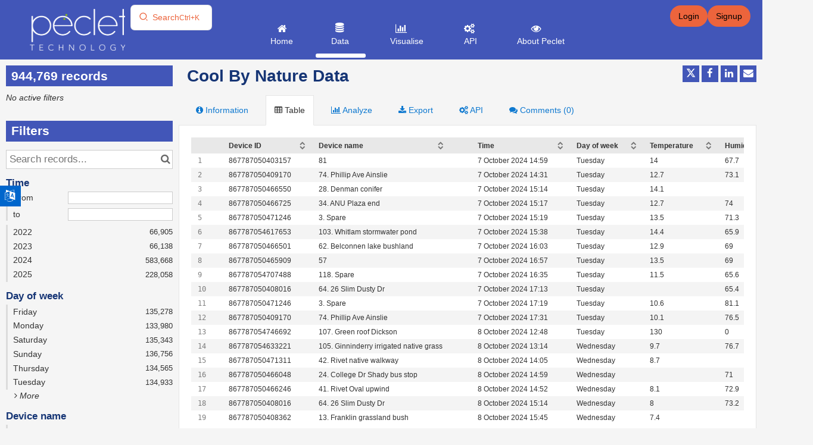

--- FILE ---
content_type: text/html; charset=utf-8
request_url: https://australiademo.opendatasoft.com/explore/dataset/cool-by-nature-data/
body_size: 20248
content:


<!DOCTYPE html>
<html lang="en-GB">
    <head>
    
    

    
    
        <title>Cool By Nature Data &mdash; Peclet Data Portal</title>
        <meta charset="UTF-8"/>
        <meta name="viewport" content="width=device-width, initial-scale=1.0">
        <meta http-equiv="Content-Language" content="en-GB">

        

        

    <link rel="icon" href="https://s3-ap-southeast-2.amazonaws.com/aws-ec2-ap-southeast-2-opendatasoft-staticfileset/australiademo/favicon?tstamp=16439452074594789">



        
    
    <meta http-equiv="X-UA-Compatible" content="IE=edge">

    <link rel="stylesheet" type="text/css" href="/static/vendor/font-awesome-4.7.0/css/font-awesome.min.css">
    <link rel="stylesheet" type="text/css" href="/static/vendor/normalize/normalize.css">
    <link rel="stylesheet" href="/static/pictos/odsui/odsui.css" type="text/css">

    <base href="/explore/dataset/cool-by-nature-data/">


    
    

    
    
        
            <link rel="canonical" href="https://data.peclet.com.au/explore/dataset/cool-by-nature-data/">
        
    



    
    
            <meta name="description" content="This dataset is the full historical dataset for Coolbynature temperature and humidity sensors." ng-non-bindable/>
        


    <link rel="stylesheet" href="/css/front-angular.css?74" type="text/css">

    <link rel="stylesheet" type="text/css" href="https://s3-ap-southeast-2.amazonaws.com/aws-ec2-ap-southeast-2-opendatasoft-staticfileset/australiademo/stylesheet/74.css">

    
    <link type="text/css" href="/static/react-bundles/css/4039.2c5c8284.css" rel="stylesheet" />
<link type="text/css" href="/static/react-bundles/css/6819.f94433c6.css" rel="stylesheet" />
<link type="text/css" href="/static/react-bundles/css/angularjs-frontoffice.cbef5012.css" rel="stylesheet" />
    


    
<meta name="twitter:card" content="summary" />
<meta name="twitter:title" content="Cool By Nature Data" />

    <meta name="twitter:description" content="This dataset is the full historical dataset for Coolbynature temperature and humidity sensors." />

<meta name="twitter:url" content="https://australiademo.opendatasoft.com/explore/dataset/cool-by-nature-data/" />

    <meta name="twitter:site" content="Paul Painter" />

<meta name="twitter:image" content="https://australiademo.opendatasoft.com/static/ods/imgv4/social-images/social_media_image_table.png" />
<meta property="og:type" content="website" />
<meta property="og:title" content="Cool By Nature Data" />

    <meta property="og:description" content="This dataset is the full historical dataset for Coolbynature temperature and humidity sensors." />

<meta property="og:url" content="https://australiademo.opendatasoft.com/explore/dataset/cool-by-nature-data/" />
<meta property="og:image" content="https://australiademo.opendatasoft.com/static/ods/imgv4/social-images/social_media_image_table.png" />
<meta property="og:image:width" content="200" />
<meta property="og:image:height" content="200" />


    
        <meta name="keywords" content="coolbynature" />
    

    

    
        <link rel="alternate" type="application/rss+xml" title="Cool By Nature Data" href="http://australiademo.opendatasoft.com/explore/dataset/cool-by-nature-data/rss/?" ng-non-bindable/>
        <link rel="alternate" type="application/atom+xml" title="Cool By Nature Data" href="http://australiademo.opendatasoft.com/explore/dataset/cool-by-nature-data/atom/?" ng-non-bindable/>
    

    

    </head>
    <body>
        
    
    
    <div class="ods-content">

        <header class="ng-cloak" role="banner" ng-controller="HeaderController">
        
            
                
                    

<nav breakpoint="1000" class="ods-front-header" ng-class="user.is_authenticated?'authenticatedUser':'unauthenticatedUser'" ods-responsive-menu="">
    
    <ods-responsive-menu-placeholder>
        <a class="ods-front-header__portal-brand" href="/">
            





    <img alt="Peclet Data Portal" class="ods-front-header__logo" src="https://s3-ap-southeast-2.amazonaws.com/aws-ec2-ap-southeast-2-opendatasoft-staticfileset/australiademo/logo?tstamp=1737430107183874"/>


        </a>
    </ods-responsive-menu-placeholder>
    <ods-responsive-menu-collapsible>

        
       <div class="row">
            <div class="ods-front-header__brand-block col-md-2">
            
            <div class="container">

                <a class="ods-front-header__portal-brand" href="/">
                    





    <img alt="Peclet Data Portal" class="ods-front-header__logo" src="https://s3-ap-southeast-2.amazonaws.com/aws-ec2-ap-southeast-2-opendatasoft-staticfileset/australiademo/logo?tstamp=1737430107183874"/>


                    
<span class="ods-front-header__portal-brand__text" ng-non-bindable=""></span>

                </a>  
            </div>
        </div>
        
           
        
        <div class="ods-front-header__menu-block col-md-10">
            <div class="container">
                

<div class="ods-front-header__quick-find-button" data-quickfind-placeholder="" ng-non-bindable=""></div>

                
<ul class="ods-front-header__menu">
    


    <li class="ods-front-header__menu-item" ng-non-bindable="">
        <a class="ods-front-header__menu-item-link" href="/pages/home/">
            Home
        </a>
    </li>
    <li class="ods-front-header__menu-item ods-front-header__menu-item--active" ng-non-bindable="">
        <a aria-current="page" class="ods-front-header__menu-item-link ods-front-header__menu-item-link--active" href="/explore/">
            Data
        </a>
    </li>
    <li class="ods-front-header__menu-item" ng-non-bindable="">
        <a class="ods-front-header__menu-item-link" href="/pages/visualise/">
            Visualise
        </a>
    </li>
    <li class="ods-front-header__menu-item" ng-non-bindable="">
        <a class="ods-front-header__menu-item-link" href="/api/">
            API
        </a>
    </li>
    <li class="ods-front-header__menu-item" ng-non-bindable="">
        <a class="ods-front-header__menu-item-link" href="https://www.peclet.com.au" target="_blank">
            About Peclet
        </a>
    </li>

</ul>
            </div>
        </div>
        </div>
        
        
<ul class="ods-front-header__management-menu">



<li class="ods-front-header__management-menu-item">
    <div class="ods-front-header__login-signup-buttons-button" data-login-signup-placeholder="" ng-non-bindable=""></div>
</li>
</ul>

    </ods-responsive-menu-collapsible>
</nav>



    <div ng-init="selected='English';showDropdown=false;domainUrl='';">
        {{domainUrl= 'https://data.peclet.com.au/pages/home/';""}}



        <div class="sticky-container">
            <div class="button-container">
                <button class="google-translate-button icon-bar" ng-click="showDropdown?showDropdown=false:showDropdown=true"><i class="fa fa-language"></i></button>
            </div>
            <div class="dropdown-list form-control" ng-show="showDropdown">
                <div class="current-option">{{selected}}</div>
                <ol>
                         <li><a href="https://translate.google.com/translate?sl=en&amp;tl=en&amp;u={{domainUrl}}" ng-click="selected='English'">English</a></li>
                    <li><a href="https://translate.google.com/translate?sl=en&amp;tl=af&amp;u={{domainUrl}}" ng-click="selected='Afrikaans'">Afrikaans</a></li>
                    <li><a href="https://translate.google.com/translate?sl=en&amp;tl=sq&amp;u={{domainUrl}}" ng-click="selected='Albanian'">Albanian</a></li>
                    <li><a href="https://translate.google.com/translate?sl=en&amp;tl=am&amp;u={{domainUrl}}" ng-click="selected='Amharic'">Amharic</a></li>
                    <li><a href="https://translate.google.com/translate?sl=en&amp;tl=ar&amp;u={{domainUrl}}" ng-click="selected='Arabic'">Arabic</a></li>
                    <li><a href="https://translate.google.com/translate?sl=en&amp;tl=hy&amp;u={{domainUrl}}" ng-click="selected='Armenian'">Armenian</a></li>
                    <li><a href="https://translate.google.com/translate?sl=en&amp;tl=az&amp;u={{domainUrl}}" ng-click="selected='Azerbaijani'">Azerbaijani</a></li>
                    <li><a href="https://translate.google.com/translate?sl=en&amp;tl=eu&amp;u={{domainUrl}}" ng-click="selected='Basque'">Basque</a></li>
                    <li><a href="https://translate.google.com/translate?sl=en&amp;tl=be&amp;u={{domainUrl}}" ng-click="selected='Belarusian'">Belarusian</a></li>
                    <li><a href="https://translate.google.com/translate?sl=en&amp;tl=bn&amp;u={{domainUrl}}" ng-click="selected='Bengali'">Bengali</a></li>
                    <li><a href="https://translate.google.com/translate?sl=en&amp;tl=bs&amp;u={{domainUrl}}" ng-click="selected='Bosnian'">Bosnian</a></li>
                    <li><a href="https://translate.google.com/translate?sl=en&amp;tl=bg&amp;u={{domainUrl}}" ng-click="selected='Bulgarian'">Bulgarian</a></li>
                    <li><a href="https://translate.google.com/translate?sl=en&amp;tl=ca&amp;u={{domainUrl}}" ng-click="selected='Catalan'">Catalan</a></li>
                    <li><a href="https://translate.google.com/translate?sl=en&amp;tl=ceb&amp;u={{domainUrl}}" ng-click="selected='Cebuano'">Cebuano</a></li>
                    <li><a href="https://translate.google.com/translate?sl=en&amp;tl=ny&amp;u={{domainUrl}}" ng-click="selected='Chichewa'">Chichewa</a></li>
                    <li><a href="https://translate.google.com/translate?sl=en&amp;tl=zh-CN&amp;u={{domainUrl}}" ng-click="selected='Chinese (Simplified)'">Chinese (Simplified)</a></li>
                    <li><a href="https://translate.google.com/translate?sl=en&amp;tl=zh-TW&amp;u={{domainUrl}}" ng-click="selected='Chinese (Traditional)'">Chinese (Traditional)</a></li>
                    <li><a href="https://translate.google.com/translate?sl=en&amp;tl=co&amp;u={{domainUrl}}" ng-click="selected='Corsican'">Corsican</a></li>
                    <li><a href="https://translate.google.com/translate?sl=en&amp;tl=hr&amp;u={{domainUrl}}" ng-click="selected='Croatian'">Croatian</a></li>
                    <li><a href="https://translate.google.com/translate?sl=en&amp;tl=cs&amp;u={{domainUrl}}" ng-click="selected='Czech'">Czech</a></li>
                    <li><a href="https://translate.google.com/translate?sl=en&amp;tl=da&amp;u={{domainUrl}}" ng-click="selected='Danish'">Danish</a></li>
                    <li><a href="https://translate.google.com/translate?sl=en&amp;tl=nl&amp;u={{domainUrl}}" ng-click="selected='Dutch'">Dutch</a></li>
                    <li><a href="https://translate.google.com/translate?sl=en&amp;tl=eo&amp;u={{domainUrl}}" ng-click="selected='Esperanto'">Esperanto</a></li>
                    <li><a href="https://translate.google.com/translate?sl=en&amp;tl=et&amp;u={{domainUrl}}" ng-click="selected='Estonian'">Estonian</a></li>
                    <li><a href="https://translate.google.com/translate?sl=en&amp;tl=tl&amp;u={{domainUrl}}" ng-click="selected='Filipino'">Filipino</a></li>
                    <li><a href="https://translate.google.com/translate?sl=en&amp;tl=fi&amp;u={{domainUrl}}" ng-click="selected='Finnish'">Finnish</a></li>
                    <li><a href="https://translate.google.com/translate?sl=en&amp;tl=fr&amp;u={{domainUrl}}" ng-click="selected='French'">French</a></li>
                    <li><a href="https://translate.google.com/translate?sl=en&amp;tl=fy&amp;u={{domainUrl}}" ng-click="selected='Frisian'">Frisian</a></li>
                    <li><a href="https://translate.google.com/translate?sl=en&amp;tl=gl&amp;u={{domainUrl}}" ng-click="selected='Galician'">Galician</a></li>
                    <li><a href="https://translate.google.com/translate?sl=en&amp;tl=ka&amp;u={{domainUrl}}" ng-click="selected='Georgian'">Georgian</a></li>
                    <li><a href="https://translate.google.com/translate?sl=en&amp;tl=de&amp;u={{domainUrl}}" ng-click="selected='German'">German</a></li>
                    <li><a href="https://translate.google.com/translate?sl=en&amp;tl=el&amp;u={{domainUrl}}" ng-click="selected='Greek'">Greek</a></li>
                    <li><a href="https://translate.google.com/translate?sl=en&amp;tl=gu&amp;u={{domainUrl}}" ng-click="selected='Gujarati'">Gujarati</a></li>
                    <li><a href="https://translate.google.com/translate?sl=en&amp;tl=ht&amp;u={{domainUrl}}" ng-click="selected='Haitian Creole'">Haitian Creole</a></li>
                    <li><a href="https://translate.google.com/translate?sl=en&amp;tl=ha&amp;u={{domainUrl}}" ng-click="selected='Hausa'">Hausa</a></li>
                    <li><a href="https://translate.google.com/translate?sl=en&amp;tl=haw&amp;u={{domainUrl}}" ng-click="selected='Hawaiian'">Hawaiian</a></li>
                    <li><a href="https://translate.google.com/translate?sl=en&amp;tl=iw&amp;u={{domainUrl}}" ng-click="selected='Hebrew'">Hebrew</a></li>
                    <li><a href="https://translate.google.com/translate?sl=en&amp;tl=hi&amp;u={{domainUrl}}" ng-click="selected='Hindi'">Hindi</a></li>
                    <li><a href="https://translate.google.com/translate?sl=en&amp;tl=hmn&amp;u={{domainUrl}}" ng-click="selected='Hmong'">Hmong</a></li>
                    <li><a href="https://translate.google.com/translate?sl=en&amp;tl=hu&amp;u={{domainUrl}}" ng-click="selected='Hungarian'">Hungarian</a></li>
                    <li><a href="https://translate.google.com/translate?sl=en&amp;tl=is&amp;u={{domainUrl}}" ng-click="selected='Icelandic'">Icelandic</a></li>
                    <li><a href="https://translate.google.com/translate?sl=en&amp;tl=ig&amp;u={{domainUrl}}" ng-click="selected='Igbo'">Igbo</a></li>
                    <li><a href="https://translate.google.com/translate?sl=en&amp;tl=id&amp;u={{domainUrl}}" ng-click="selected='Indonesian'">Indonesian</a></li>
                    <li><a href="https://translate.google.com/translate?sl=en&amp;tl=ga&amp;u={{domainUrl}}" ng-click="selected='Irish'">Irish</a></li>
                    <li><a href="https://translate.google.com/translate?sl=en&amp;tl=it&amp;u={{domainUrl}}" ng-click="selected='Italian'">Italian</a></li>
                    <li><a href="https://translate.google.com/translate?sl=en&amp;tl=ja&amp;u={{domainUrl}}" ng-click="selected='Japanese'">Japanese</a></li>
                    <li><a href="https://translate.google.com/translate?sl=en&amp;tl=jw&amp;u={{domainUrl}}" ng-click="selected='Javanese'">Javanese</a></li>
                    <li><a href="https://translate.google.com/translate?sl=en&amp;tl=kn&amp;u={{domainUrl}}" ng-click="selected='Kannada'">Kannada</a></li>
                    <li><a href="https://translate.google.com/translate?sl=en&amp;tl=kk&amp;u={{domainUrl}}" ng-click="selected='Kazakh'">Kazakh</a></li>
                    <li><a href="https://translate.google.com/translate?sl=en&amp;tl=km&amp;u={{domainUrl}}" ng-click="selected='Khmer'">Khmer</a></li>
                    <li><a href="https://translate.google.com/translate?sl=en&amp;tl=rw&amp;u={{domainUrl}}" ng-click="selected='Kinyarwanda'">Kinyarwanda</a></li>
                    <li><a href="https://translate.google.com/translate?sl=en&amp;tl=ko&amp;u={{domainUrl}}" ng-click="selected='Korean'">Korean</a></li>
                    <li><a href="https://translate.google.com/translate?sl=en&amp;tl=ku&amp;u={{domainUrl}}" ng-click="selected='Kurdish (Kurmanji)'">Kurdish (Kurmanji)</a></li>
                    <li><a href="https://translate.google.com/translate?sl=en&amp;tl=ky&amp;u={{domainUrl}}" ng-click="selected='Kyrgyz'">Kyrgyz</a></li>
                    <li><a href="https://translate.google.com/translate?sl=en&amp;tl=lo&amp;u={{domainUrl}}" ng-click="selected='Labor'">Labor</a></li>
                    <li><a href="https://translate.google.com/translate?sl=en&amp;tl=la&amp;u={{domainUrl}}" ng-click="selected='Latin'">Latin</a></li>
                    <li><a href="https://translate.google.com/translate?sl=en&amp;tl=lv&amp;u={{domainUrl}}" ng-click="selected='Latvian'">Latvian</a></li>
                    <li><a href="https://translate.google.com/translate?sl=en&amp;tl=lt&amp;u={{domainUrl}}" ng-click="selected='Lithuanian'">Lithuanian</a></li>
                    <li><a href="https://translate.google.com/translate?sl=en&amp;tl=lb&amp;u={{domainUrl}}" ng-click="selected='Luxembourgish'">Luxembourgish</a></li>
                    <li><a href="https://translate.google.com/translate?sl=en&amp;tl=mk&amp;u={{domainUrl}}" ng-click="selected='Macedonian'">Macedonian</a></li>
                    <li><a href="https://translate.google.com/translate?sl=en&amp;tl=mg&amp;u={{domainUrl}}" ng-click="selected='Malagasy'">Malagasy</a></li>
                    <li><a href="https://translate.google.com/translate?sl=en&amp;tl=ms&amp;u={{domainUrl}}" ng-click="selected='Malay'">Malay</a></li>
                    <li><a href="https://translate.google.com/translate?sl=en&amp;tl=ml&amp;u={{domainUrl}}" ng-click="selected='Malayalam'">Malayalam</a></li>
                    <li><a href="https://translate.google.com/translate?sl=en&amp;tl=mt&amp;u={{domainUrl}}" ng-click="selected='Maltese'">Maltese</a></li>
                    <li><a href="https://translate.google.com/translate?sl=en&amp;tl=mi&amp;u={{domainUrl}}" ng-click="selected='Maori'">Maori</a></li>
                    <li><a href="https://translate.google.com/translate?sl=en&amp;tl=mr&amp;u={{domainUrl}}" ng-click="selected='Marathi'">Marathi</a></li>
                    <li><a href="https://translate.google.com/translate?sl=en&amp;tl=mn&amp;u={{domainUrl}}" ng-click="selected='Mongolian'">Mongolian</a></li>
                    <li><a href="https://translate.google.com/translate?sl=en&amp;tl=my&amp;u={{domainUrl}}" ng-click="selected='Myanmar (Burmese)'">Myanmar (Burmese)</a></li>
                    <li><a href="https://translate.google.com/translate?sl=en&amp;tl=ne&amp;u={{domainUrl}}" ng-click="selected='Nepali'">Nepali</a></li>
                    <li><a href="https://translate.google.com/translate?sl=en&amp;tl=no&amp;u={{domainUrl}}" ng-click="selected='Norwegian'">Norwegian</a></li>
                    <li><a href="https://translate.google.com/translate?sl=en&amp;tl=or&amp;u={{domainUrl}}" ng-click="selected='Odia'">Odia</a></li>
                    <li><a href="https://translate.google.com/translate?sl=en&amp;tl=ps&amp;u={{domainUrl}}" ng-click="selected='Pashto'">Pashto</a></li>
                    <li><a href="https://translate.google.com/translate?sl=en&amp;tl=fa&amp;u={{domainUrl}}" ng-click="selected='Persian'">Persian</a></li>
                    <li><a href="https://translate.google.com/translate?sl=en&amp;tl=pl&amp;u={{domainUrl}}" ng-click="selected='Polish'">Polish</a></li>
                    <li><a href="https://translate.google.com/translate?sl=en&amp;tl=pt&amp;u={{domainUrl}}" ng-click="selected='Portuguese'">Portuguese</a></li>
                    <li><a href="https://translate.google.com/translate?sl=en&amp;tl=pa&amp;u={{domainUrl}}" ng-click="selected='Punjabi'">Punjabi</a></li>
                    <li><a href="https://translate.google.com/translate?sl=en&amp;tl=ro&amp;u={{domainUrl}}" ng-click="selected='Romanian'">Romanian</a></li>
                    <li><a href="https://translate.google.com/translate?sl=en&amp;tl=ru&amp;u={{domainUrl}}" ng-click="selected='Russian'">Russian</a></li>
                    <li><a href="https://translate.google.com/translate?sl=en&amp;tl=sm&amp;u={{domainUrl}}" ng-click="selected='Samoan'">Samoan</a></li>
                    <li><a href="https://translate.google.com/translate?sl=en&amp;tl=gd&amp;u={{domainUrl}}" ng-click="selected='Scots Gaelic'">Scots Gaelic</a></li>
                    <li><a href="https://translate.google.com/translate?sl=en&amp;tl=sr&amp;u={{domainUrl}}" ng-click="selected='Serbian'">Serbian</a></li>
                    <li><a href="https://translate.google.com/translate?sl=en&amp;tl=st&amp;u={{domainUrl}}" ng-click="selected='Sesotho'">Sesotho</a></li>
                    <li><a href="https://translate.google.com/translate?sl=en&amp;tl=sn&amp;u={{domainUrl}}" ng-click="selected='Shona'">Shona</a></li>
                    <li><a href="https://translate.google.com/translate?sl=en&amp;tl=sd&amp;u={{domainUrl}}" ng-click="selected='Sindhi'">Sindhi</a></li>
                    <li><a href="https://translate.google.com/translate?sl=en&amp;tl=si&amp;u={{domainUrl}}" ng-click="selected='Sinhala'">Sinhala</a></li>
                    <li><a href="https://translate.google.com/translate?sl=en&amp;tl=sk&amp;u={{domainUrl}}" ng-click="selected='Slovak'">Slovak</a></li>
                    <li><a href="https://translate.google.com/translate?sl=en&amp;tl=sl&amp;u={{domainUrl}}" ng-click="selected='Slovenian'">Slovenian</a></li>
                    <li><a href="https://translate.google.com/translate?sl=en&amp;tl=so&amp;u={{domainUrl}}" ng-click="selected='Somali'">Somali</a></li>
                    <li><a href="https://translate.google.com/translate?sl=en&amp;tl=es&amp;u={{domainUrl}}" ng-click="selected='Spanish'">Spanish</a></li>
                    <li><a href="https://translate.google.com/translate?sl=en&amp;tl=su&amp;u={{domainUrl}}" ng-click="selected='Sundanese'">Sundanese</a></li>
                    <li><a href="https://translate.google.com/translate?sl=en&amp;tl=sw&amp;u={{domainUrl}}" ng-click="selected='Swahili'">Swahili</a></li>
                    <li><a href="https://translate.google.com/translate?sl=en&amp;tl=sv&amp;u={{domainUrl}}" ng-click="selected='Swedish'">Swedish</a></li>
                    <li><a href="https://translate.google.com/translate?sl=en&amp;tl=tg&amp;u={{domainUrl}}" ng-click="selected='Tajik'">Tajik</a></li>
                    <li><a href="https://translate.google.com/translate?sl=en&amp;tl=ta&amp;u={{domainUrl}}" ng-click="selected='Tamil'">Tamil</a></li>
                    <li><a href="https://translate.google.com/translate?sl=en&amp;tl=tt&amp;u={{domainUrl}}" ng-click="selected='Tatar'">Tatar</a></li>
                    <li><a href="https://translate.google.com/translate?sl=en&amp;tl=te&amp;u={{domainUrl}}" ng-click="selected='Telugu'">Telugu</a></li>
                    <li><a href="https://translate.google.com/translate?sl=en&amp;tl=th&amp;u={{domainUrl}}" ng-click="selected='Thai'">Thai</a></li>
                    <li><a href="https://translate.google.com/translate?sl=en&amp;tl=tr&amp;u={{domainUrl}}" ng-click="selected='Turkish'">Turkish</a></li>
                    <li><a href="https://translate.google.com/translate?sl=en&amp;tl=tk&amp;u={{domainUrl}}" ng-click="selected='Turkmen'">Turkmen</a></li>
                    <li><a href="https://translate.google.com/translate?sl=en&amp;tl=uk&amp;u={{domainUrl}}" ng-click="selected='Ukrainian'">Ukrainian</a></li>
                    <li><a href="https://translate.google.com/translate?sl=en&amp;tl=ur&amp;u={{domainUrl}}" ng-click="selected='Urdu'">Urdu</a></li>
                    <li><a href="https://translate.google.com/translate?sl=en&amp;tl=ug&amp;u={{domainUrl}}" ng-click="selected='Uyghur'">Uyghur</a></li>
                    <li><a href="https://translate.google.com/translate?sl=en&amp;tl=uz&amp;u={{domainUrl}}" ng-click="selected='Uzbek'">Uzbek</a></li>
                    <li><a href="https://translate.google.com/translate?sl=en&amp;tl=vi&amp;u={{domainUrl}}" ng-click="selected='Vietnamese'">Vietnamese</a></li>
                    <li><a href="https://translate.google.com/translate?sl=en&amp;tl=cy&amp;u={{domainUrl}}" ng-click="selected='Welsh'">Welsh</a></li>
                    <li><a href="https://translate.google.com/translate?sl=en&amp;tl=xh&amp;u={{domainUrl}}" ng-click="selected='Xhosa'">Xhosa</a></li>
                    <li><a href="https://translate.google.com/translate?sl=en&amp;tl=yi&amp;u={{domainUrl}}" ng-click="selected='Yiddish'">Yiddish</a></li>
                    <li><a href="https://translate.google.com/translate?sl=en&amp;tl=yo&amp;u={{domainUrl}}" ng-click="selected='Yoruba'">Yoruba</a></li>
                    <li><a href="https://translate.google.com/translate?sl=en&amp;tl=zu&amp;u={{domainUrl}}" ng-click="selected='Zulu'">Zulu</a></li>		
                </ol>
            </div>
        </div>
    </div>




                
            
        
        </header>
        <main id="main" role="main" class="main--dataset">
    

        <div class="container-fluid ods-app-explore-dataset ng-cloak"
             ng-app="ods.frontend"
             ng-controller="ExploreDatasetController"
             ods-dataset-context
             ng-init="toggleState={expandedFilters: false};"
             context="ctx"
             ctx-urlsync="true"
             ctx-dataset-schema="\{&quot;datasetid&quot;: &quot;cool-by-nature-data&quot;, &quot;metas&quot;: \{&quot;domain&quot;: &quot;australiademo&quot;, &quot;staged&quot;: false, &quot;visibility&quot;: &quot;domain&quot;, &quot;metadata_processed&quot;: &quot;2026-01-28T17:00:06.915221+00:00&quot;, &quot;data_processed&quot;: &quot;2025-07-09T01:30:28+00:00&quot;, &quot;modified&quot;: &quot;2023-03-16T22:51:46+00:00&quot;, &quot;description&quot;: &quot;&lt;p&gt;This dataset is the full historical dataset for Coolbynature temperature and humidity sensors.&lt;/p&gt;&quot;, &quot;theme&quot;: [&quot;Environment&quot;], &quot;title&quot;: &quot;Cool By Nature Data&quot;, &quot;keyword&quot;: [&quot;coolbynature&quot;], &quot;federated&quot;: false, &quot;modified_updates_on_metadata_change&quot;: false, &quot;geographic_reference_auto&quot;: false, &quot;modified_updates_on_data_change&quot;: false, &quot;metadata_languages&quot;: [&quot;en&quot;], &quot;language&quot;: &quot;en&quot;, &quot;records_count&quot;: 944769\}, &quot;has_records&quot;: true, &quot;data_visible&quot;: true, &quot;features&quot;: [&quot;analyze&quot;, &quot;timeserie&quot;], &quot;attachments&quot;: [], &quot;alternative_exports&quot;: [], &quot;fields&quot;: [\{&quot;name&quot;: &quot;device_id&quot;, &quot;annotations&quot;: [\{&quot;name&quot;: &quot;facet&quot;\}, \{&quot;name&quot;: &quot;disjunctive&quot;\}], &quot;label&quot;: &quot;Device ID&quot;, &quot;type&quot;: &quot;text&quot;\}, \{&quot;name&quot;: &quot;device_name&quot;, &quot;annotations&quot;: [\{&quot;name&quot;: &quot;facet&quot;\}, \{&quot;name&quot;: &quot;disjunctive&quot;\}, \{&quot;name&quot;: &quot;sortable&quot;\}, \{&quot;args&quot;: [&quot;alphanum&quot;], &quot;name&quot;: &quot;facetsort&quot;\}], &quot;label&quot;: &quot;Device name&quot;, &quot;type&quot;: &quot;text&quot;\}, \{&quot;name&quot;: &quot;time&quot;, &quot;annotations&quot;: [\{&quot;name&quot;: &quot;facet&quot;\}, \{&quot;name&quot;: &quot;timerangeFilter&quot;\}, \{&quot;name&quot;: &quot;id&quot;\}], &quot;label&quot;: &quot;Time&quot;, &quot;type&quot;: &quot;datetime&quot;\}, \{&quot;name&quot;: &quot;dayofweek&quot;, &quot;annotations&quot;: [\{&quot;name&quot;: &quot;facet&quot;\}, \{&quot;name&quot;: &quot;disjunctive&quot;\}, \{&quot;name&quot;: &quot;sortable&quot;\}, \{&quot;args&quot;: [&quot;alphanum&quot;], &quot;name&quot;: &quot;facetsort&quot;\}], &quot;label&quot;: &quot;Day of week&quot;, &quot;type&quot;: &quot;text&quot;\}, \{&quot;name&quot;: &quot;temperature&quot;, &quot;annotations&quot;: [\{&quot;args&quot;: [&quot;-count&quot;], &quot;name&quot;: &quot;facetsort&quot;\}], &quot;label&quot;: &quot;Temperature&quot;, &quot;type&quot;: &quot;double&quot;\}, \{&quot;name&quot;: &quot;humidity&quot;, &quot;annotations&quot;: [\{&quot;args&quot;: [&quot;-count&quot;], &quot;name&quot;: &quot;facetsort&quot;\}], &quot;label&quot;: &quot;Humidity&quot;, &quot;type&quot;: &quot;double&quot;\}], &quot;basic_metas&quot;: \{&quot;default&quot;: \{&quot;metadata_processed&quot;: &quot;2026-01-28T17:00:06.915221+00:00&quot;, &quot;data_processed&quot;: &quot;2025-07-09T01:30:28+00:00&quot;, &quot;modified&quot;: &quot;2023-03-16T22:51:46+00:00&quot;, &quot;description&quot;: &quot;&lt;p&gt;This dataset is the full historical dataset for Coolbynature temperature and humidity sensors.&lt;/p&gt;&quot;, &quot;theme&quot;: [&quot;Environment&quot;], &quot;title&quot;: &quot;Cool By Nature Data&quot;, &quot;keyword&quot;: [&quot;coolbynature&quot;], &quot;federated&quot;: false, &quot;modified_updates_on_metadata_change&quot;: false, &quot;geographic_reference_auto&quot;: false, &quot;modified_updates_on_data_change&quot;: false, &quot;metadata_languages&quot;: [&quot;en&quot;], &quot;language&quot;: &quot;en&quot;, &quot;records_count&quot;: 944769\}\}, &quot;interop_metas&quot;: \{\}, &quot;extra_metas&quot;: \{&quot;visualization&quot;: \{&quot;map_tooltip_disabled&quot;: false, &quot;images_disabled&quot;: false, &quot;custom_view_enabled&quot;: false, &quot;calendar_enabled&quot;: false, &quot;map_disabled&quot;: false, &quot;analyze_disabled&quot;: false, &quot;calendar_tooltip_html_enabled&quot;: false, &quot;map_tooltip_html_enabled&quot;: false, &quot;image_tooltip_html_enabled&quot;: false, &quot;map_marker_hidemarkershape&quot;: false, &quot;table_fields&quot;: [&quot;device_id&quot;, &quot;device_name&quot;, &quot;time&quot;, &quot;dayofweek&quot;, &quot;temperature&quot;, &quot;humidity&quot;, &quot;organisation&quot;], &quot;analyze_default&quot;: &quot;\{\&quot;queries\&quot;:[\{\&quot;charts\&quot;:[\{\&quot;type\&quot;:\&quot;line\&quot;,\&quot;func\&quot;:\&quot;AVG\&quot;,\&quot;yAxis\&quot;:\&quot;temperature\&quot;,\&quot;scientificDisplay\&quot;:true,\&quot;color\&quot;:\&quot;#4257B8\&quot;\},\{\&quot;alignMonth\&quot;:true,\&quot;type\&quot;:\&quot;line\&quot;,\&quot;func\&quot;:\&quot;AVG\&quot;,\&quot;yAxis\&quot;:\&quot;humidity\&quot;,\&quot;scientificDisplay\&quot;:true,\&quot;color\&quot;:\&quot;#42B8A4\&quot;\}],\&quot;xAxis\&quot;:\&quot;time\&quot;,\&quot;maxpoints\&quot;:\&quot;\&quot;,\&quot;timescale\&quot;:\&quot;day\&quot;,\&quot;sort\&quot;:\&quot;\&quot;\}],\&quot;displayLegend\&quot;:true,\&quot;alignMonth\&quot;:true\}&quot;\}, &quot;explore&quot;: \{&quot;feedback_enabled&quot;: false, &quot;popularity_score&quot;: 3.6, &quot;attachment_download_count&quot;: 0, &quot;file_field_download_count&quot;: 0, &quot;reuse_count&quot;: 0, &quot;api_call_count&quot;: 8664, &quot;download_count&quot;: 122\}, &quot;asset_content_configuration&quot;: \{&quot;is_explore_data_with_ai_disabled&quot;: false, &quot;facets&quot;: [\{&quot;timerangeFilter&quot;: true, &quot;field_name&quot;: &quot;time&quot;\}, \{&quot;facetsort&quot;: &quot;alphanum&quot;, &quot;disjunctive&quot;: true, &quot;field_name&quot;: &quot;dayofweek&quot;\}, \{&quot;facetsort&quot;: &quot;alphanum&quot;, &quot;disjunctive&quot;: true, &quot;field_name&quot;: &quot;device_name&quot;\}, \{&quot;disjunctive&quot;: true, &quot;field_name&quot;: &quot;device_id&quot;\}]\}, &quot;processing&quot;: \{&quot;processing_modified&quot;: &quot;2025-02-05T23:39:37+00:00&quot;, &quot;security_last_modified&quot;: &quot;2024-09-18T03:15:36+00:00&quot;, &quot;complete&quot;: true, &quot;records_size&quot;: 129598780\}, &quot;publishing&quot;: \{&quot;published&quot;: false\}\}\}">

            <ods-notification-handler></ods-notification-handler>

            

                
                <div class="ods-filters-summary"
                     ng-class="{'ods-filters-summary--expanded': toggleState.expandedFilters}">
                    <div class="ods-filters-summary__count">
                        
                        <span class="ods-filters-summary__count-number">
                            {{ ctx.nhits | number }}
                        </span>
                        <span class="ods-filters-summary__count-units"
                              translate
                              translate-n="ctx.nhits"
                              translate-plural="records">
                            record
                        </span>
                        
                    </div>
                    <button class="ods-button ods-filters-summary__toggle"
                            ng-click="toggleMobileFilters()">
                        <i class="fa"
                           aria-hidden="true"
                           ng-class="{'fa-expand': !toggleState.expandedFilters, 'fa-compress': toggleState.expandedFilters}"></i>
                        <span translate>Filters</span>
                    </button>
                </div>

                <div class="ods-filters"
                     ng-class="{'ods-filters--expanded': toggleState.expandedFilters}">
                    
                    <h2 class="ods-filters__count" aria-live="polite">
                        <span class="ods-filters__count-number">
                            {{ ctx.nhits | number }}
                        </span>
                        <span class="ods-filters__count-units"
                              translate
                              translate-n="ctx.nhits" translate-plural="records">
                            record
                        </span>
                    </h2>
                    

                    <h2 class="ods-filters__filters-summary"
                        ng-show="ctx.getActiveFilters().length">
                        <span class="ods-filter__filter-summary-title" translate>
                            Active filters
                        </span>
                        <ods-clear-all-filters context="ctx"></ods-clear-all-filters>
                    </h2>

                    <ods-filter-summary context="ctx" clear-all-button="false"></ods-filter-summary>
                    <div ng-hide="ctx.getActiveFilters().length"
                         class="ods-filters__no-filters">
                        <span translate>No active filters</span>
                    </div>

                    <h2 class="ods-filters__filters">
                        <span translate>Filters</span>
                    </h2>
                    <div class="ods-message-box ods-message-box--info" ng-if="currentTab === 'api'">
                        Text search is not applied when using the API Console.
                    </div>
                    <ods-text-search context="ctx"
                                     ng-class="{'ods-filters--disabled': currentTab === 'api'}"
                                     placeholder="Search records..."></ods-text-search>

                    <ods-facets context="ctx"></ods-facets>
                    
                </div><div class="ods-dataset-visualization"
                 ng-class="{'ods-dataset-visualization--full-width': !canAccessData()}">

                
                <div class="ods-dataset-visualization__header">
                    <div class="ods-dataset-visualization__dataset-title">
                        <h1>
                            

                            <span
                                
                                class="ods-dataset-visualization__dataset-title-text"
                                ng-non-bindable
                            >
                                Cool By Nature Data
                            </span>

                            
                        </h1>
                    </div>

                    <div class="ods-dataset-visualization__dataset_side">
                        

                        
                            <ods-social-buttons></ods-social-buttons>
                        
                    </div>
                </div>

                
                

                
                <ods-tabs sync-to-url="true"
                          sync-to-url-mode="path"
                          name="main"
                          default-tab="table">

                    <ods-pane pane-auto-unload="true"
                              title="Information"
                              icon="info-circle"
                              translate="title"
                              slug="information">

                        
                            <div class="ods-dataset-metadata-block__description" ng-non-bindable ><p>This dataset is the full historical dataset for Coolbynature temperature and humidity sensors.</p></div>
                        

                        <div class="row">
                            <div class="col-sm-12"
                                 ng-if="basicTemplates && interopTemplates && templateDefaultAndCustom">

                                <div class="ods-dataset-metadata-block">
                                    <div class="ods-dataset-metadata-block__metadata">
                                        <div class="ods-dataset-metadata-block__metadata-name" translate>
                                            Dataset Identifier
                                        </div>
                                        <div class="ods-dataset-metadata-block__metadata-value">
                                            <code>cool-by-nature-data</code>
                                        </div>
                                    </div>
                                </div>

                                

                                
                                    <div class="ods-dataset-metadata-block"
                                         ng-show="ctx.dataset.extra_metas.explore.download_count > 0">
                                        <div class="ods-dataset-metadata-block__metadata">
                                            <div class="ods-dataset-metadata-block__metadata-name" translate>
                                                Downloads
                                            </div>
                                            <div class="ods-dataset-metadata-block__metadata-value">
                                                {{ ctx.dataset.extra_metas.explore.download_count | number }}
                                            </div>
                                        </div>
                                    </div>
                                
                                <ods-dataset-metadata-block
                                    ng-repeat="basicTemplate in [templateDefaultAndCustom]"
                                    template-name="basicTemplate.name"
                                    metadata-schema="basicTemplate.schema"
                                    values="ctx.dataset.metas"
                                    blacklist="['title','description','license_url','records_count','source_domain','source_domain_title','source_domain_address','source_dataset','data_processed','metadata_processed','parent_domain','geographic_area_mode','modified_updates_on_metadata_change','modified_updates_on_data_change', 'federated', 'metadata_languages', 'geographic_reference', 'geographic_reference_auto', 'geometry_types', 'bbox', 'shared_catalog', 'territory', 'geographic_area']">
                                </ods-dataset-metadata-block>

                                

                                
                                    
                                        <div class="ods-dataset-metadata-block">
                                            <div class="ods-dataset-metadata-block__metadata">
                                                <div class="ods-dataset-metadata-block__metadata-name" translate>
                                                    Follow
                                                </div>
                                                <div class="ods-dataset-metadata-block__metadata-value">
                                                    <ods-dataset-subscription preset="false"
                                                                              dataset-id="cool-by-nature-data"
                                                                              logged-in="false"></ods-dataset-subscription>
                                                </div>
                                            </div>
                                        </div>
                                    
                                

                                <div class="ods-dataset-metadata-block ods-dataset-metadata-block--subtle"
                                     ng-if="ctx.dataset.metas.data_processed || ctx.dataset.metas.metadata_processed">
                                    <div class="ods-dataset-metadata-block__metadata">
                                        <div class="ods-dataset-metadata-block__metadata-name" translate>
                                            Last processing
                                        </div>
                                        <div class="ods-dataset-metadata-block__metadata-value">
                                            <div ng-if="ctx.dataset.metas.metadata_processed">
                                                {{ ctx.dataset.metas.metadata_processed|formatMeta:'datetime' }} (<span translate>metadata</span>)
                                            </div>
                                            <div ng-if="ctx.dataset.metas.data_processed">
                                                {{ ctx.dataset.metas.data_processed|formatMeta:'datetime' }} (<span translate>data</span>)
                                            </div>
                                        </div>
                                    </div>
                                </div>

                                <ods-dataset-metadata-block-selector
                                    ng-repeat="basicTemplate in basicTemplates"
                                    metadata-templates="[basicTemplate]"
                                    ng-if="!['default','custom'].includes(basicTemplate.name)"
                                    values="ctx.dataset.basic_metas"
                                ></ods-dataset-metadata-block-selector>
                                <ods-dataset-metadata-block-selector
                                    metadata-templates="interopTemplates"
                                    values="ctx.dataset.interop_metas"
                                    blacklist="['dcat_ap.spatial_centroid']"
                                ></ods-dataset-metadata-block-selector>

                            </div>
                        </div>


                        <ods-dataset-attachments dataset="ctx.dataset"></ods-dataset-attachments>


                        <ods-collapsible ng-if="ctx.dataset.has_records"
                                         class="ods-dataset-visualization__schema">
                            <ods-collapsible-above-fold>
                                <h3 class="ods-dataset-visualization__toggle-schema">
                                    <span translate>Dataset schema</span>
                                </h3>
                            </ods-collapsible-above-fold>
                            <ods-collapsible-fold>

                                <ods-dataset-schema context="ctx"></ods-dataset-schema>
                                <h4 translate>
                                    JSON Schema
                                </h4>
                                <p>
                                    <span translate>The following JSON object is a standardized description of your dataset's schema.</span>
                                    <a href="http://json-schema.org/" target="_blank" translate>More about JSON schema</a>.
                                </p>
                                <ods-dataset-json-schema context="ctx"></ods-dataset-json-schema>

                            </ods-collapsible-fold>
                        </ods-collapsible>


                        
                            <ods-dataset-reuses readonly="false"
                                                max="1"
                                                anonymous-reuse="true"
                                                logged-in="false" recaptcha-pub-key="6LfqeoUjAAAAAO5al6_pzMl6PS6XirvfEERg55qa"
                                                config="{&#x27;asset_type&#x27;: &#x27;image&#x27;, &#x27;is_unique&#x27;: True, &#x27;max_height&#x27;: 4096, &#x27;max_width&#x27;: 4096, &#x27;resize_height&#x27;: 200, &#x27;resize_width&#x27;: 200, &#x27;max_size&#x27;: 2097152}"></ods-dataset-reuses>
                        

                        
                            <ods-dataset-similar
                                dataset-id="cool-by-nature-data"
                                
                                minimum-score="1.82"
                            >
                            </ods-dataset-similar>
                        
                    </ods-pane>



                    
                        <ods-pane title="Table"
                                  pane-auto-unload="true"
                                  icon="table"
                                  translate="title"
                                  slug="table">

                            <ods-table context="ctx"
                                       auto-resize="true"
                                       dataset-feedback="false">
                            </ods-table>

                            
                                <ods-embed-control context="ctx"
                                                   force-embed-dataset-card="true"
                                                   anonymous-access="true"
                                                   embed-type="table">
                                </ods-embed-control>
                            
                        </ods-pane>


                        
                            <ods-pane title="Map"
                                      pane-auto-unload="true"
                                      icon="globe"
                                      translate="title"
                                      slug="map"
                                      do-not-register="!ctx.dataset.hasFeature('geo')"
                                      class="ods-dataset-visualization__tab-map">
                                <ods-map context="ctx"
                                         sync-to-url="true"
                                         auto-resize="true">
                                </ods-map>

                                <div class="ods-edit-advanced-mode-link">
                                    <a href="" rel="nofollow" ng-click="advancedMapBuilderLink('+16656c361eaf4511')"
                                       translate>Edit in advanced mode</a>
                                </div>

                                
                                    <ods-embed-control context="ctx"
                                                       force-embed-dataset-card="true"
                                                       anonymous-access="true"
                                                       embed-type="map">
                                    </ods-embed-control>
                                
                            </ods-pane>
                        


                        
                            
                                <ods-pane title="Analyze"
                                          pane-auto-unload="true"
                                          icon="bar-chart"
                                          translate="title"
                                          slug="analyze"
                                          do-not-register="!ctx.dataset.hasFeature('analyze')">
                                    <ods-analyze context="ctx" sync-to-url="true"></ods-analyze>
                                    <div class="ods-edit-advanced-mode-link">
                                        
                                        <a href="{{ advancedChartBuilderLink() }}"
                                           rel="nofollow"
                                           translate>Edit in advanced mode</a>
                                        
                                    </div>
                                    
                                        <ods-embed-control context="ctx"
                                                           force-embed-dataset-card="true"
                                                           anonymous-access="true"
                                                           embed-type="analyze">
                                        </ods-embed-control>
                                    
                                </ods-pane>
                            
                        


                        
                            <ods-pane title="Images"
                                      pane-auto-unload="true"
                                      icon="picture-o"
                                      translate="title"
                                      slug="images"
                                      do-not-register="!ctx.dataset.hasFeature('image')">
                                <ods-media-gallery context="ctx" ods-auto-resize ods-widget-tooltip></ods-media-gallery>
                                
                                    <ods-embed-control context="ctx"
                                                       force-embed-dataset-card="true"
                                                       anonymous-access="true"
                                                       embed-type="media-gallery">
                                    </ods-embed-control>
                                
                            </ods-pane>
                        


                        <ods-pane pane-auto-unload="true"
                                  title="Calendar"
                                  icon="calendar"
                                  translate="title"
                                  slug="calendar"
                                  do-not-register="!ctx.dataset.hasFeature('calendar')">
                            <ods-calendar context="ctx" sync-to-url="true"></ods-calendar>
                            
                                <ods-embed-control context="ctx"
                                                   force-embed-dataset-card="true"
                                                   anonymous-access="true"
                                                   embed-type="calendar">
                                </ods-embed-control>
                            
                        </ods-pane>



                        <ods-pane pane-auto-unload="true"
                                  title="{{ ctx.dataset.extra_metas.visualization.custom_view_title || DefaultCustomViewConfig.title }}"
                                  slug="{{ ctx.dataset.extra_metas.visualization.custom_view_slug || DefaultCustomViewConfig.slug }}"
                                  icon="{{ ctx.dataset.extra_metas.visualization.custom_view_icon || DefaultCustomViewConfig.icon }}"
                                  do-not-register="!ctx.dataset.hasFeature('custom_view')">
                            <div ods-bind-angular-content="ctx.dataset.extra_metas.visualization.custom_view_html" do-not-decode-content></div>
                            <style type="text/css" ods-bind-angular-content="ctx.dataset.extra_metas.visualization.custom_view_css"></style>

                            
                                <ods-embed-control context="ctx"
                                                   force-embed-dataset-card="true"
                                                   anonymous-access="true"
                                                   embed-type="custom">
                                </ods-embed-control>
                            
                        </ods-pane>


                        <ods-pane title="Export"
                                  pane-auto-unload="true"
                                  icon="download"
                                  translate="title"
                                  slug="export">
                            <ods-dataset-export context="ctx"
                                
                                                shapefile-export-limit="50000"
                                                
                                                snapshots="true"
                                                staticexports="false"
                            >
                            </ods-dataset-export>
                        </ods-pane>


                        
                            <ods-pane title="API"
                                      pane-auto-unload="true"
                                      icon="cogs"
                                      translate="title"
                                      slug="api">
                                <ods-dataset-api-console context="ctx"></ods-dataset-api-console>
                            </ods-pane>
                        


                    


                    
                        <ods-pane title="Comments"
                                  pane-auto-unload="true"
                                  icon="comments"
                                  translate="title"
                                  slug="comments"
                                  count="disqus.count"
                                  disqus-count
                                  disqus-shortname="datapeclet"
                                  disqus-datasetid="cool-by-nature-data"
                                  disqus-api-key="dzXicOzaT1WQt60QWaywUEfZtTP63NqLCCxCS0kJ5yHXpdxPx3pfratOOMEiTdek">
                            <disqus shortname="datapeclet" dataset="ctx.dataset"></disqus>
                        </ods-pane>
                    


                </ods-tabs>

            </div>
        </div>

    
</main>
    </div>
    

    
        <footer id="footer" role="contentinfo" ng-controller="FooterController">
        
            


<div class="ods-front-footer">
     
    
    <div class="front-footer-copyright" ods-datetime="datetime">
        <p>© {{datetime|moment:'YYYY'}} Copyright <strong>Peclet Technology Pty. Ltd.</strong></p>
        <a class="privacy-msg" href="https://www.peclet.com.au/peclet-privacy-policy-20200120.pdf" target="_blank">
            Privacy Policy
        </a>
    </div>
    <div class="front-footer-socialmedia">
        <a href="https://twitter.com/peclettech" target="_blank"><i aria-hidden="true" class="fa fa-twitter"></i></a>
        <a href="https://www.linkedin.com/company/peclet-technology/" target="_blank"><i aria-hidden="true" class="fa fa-linkedin"></i></a>
        
    </div>
    
    
</div>
        
        </footer>
    

        


        <script src="/static/ods/js/supported-browsers-message.js" type="text/javascript"></script>
        
    
    
    <script src="/static/compressed/js/output.ebb7fb5cf398.js"></script>

    <script src="/static/vendor/angular-1.8.3/i18n/angular-locale_en-gb.js" type="text/javascript"></script>

    <script src="/static/compressed/js/output.5cd15f22ee45.js"></script>

    <script type="text/javascript">
        var app = angular.module('ods.core.config', []);

        app.factory("config", [function() {
            return {
                DATASET_ID: 'cool-by-nature-data',
                LANGUAGE: 'en',
                AVAILABLE_LANGUAGES: ["en"],
                USER: null,
                FQ_USERNAME: null,
                BRAND_HOSTNAME: "opendatasoft.com",
                DEFAULT_BASEMAP: {"provider": "jawg.streets", "jawg_apikey": "4cKtE4Rze1HrvxWa9a7mdolSk10lVThTFC8zadQYMIMxTjkpTeIDJAAmhReDGnCH", "jawg_odsdomain": "australiademo"},
            
                DOMAIN_ID: 'australiademo',
                ANONYMOUS_ACCESS_ENABLED: 'true',
                FEEDBACK: false,
                RESOURCE_DOWNLOAD_CONDITIONS: false,
                PARENT_DOMAIN: true,
                
                
                MINUTE_LEVEL_SCHEDULING: true,
                CATALOG_SEARCH_BOOSTING_ENABLED: false,
                CSV_DELIMITER: ';',
            
                CENTRALSTORE: true,
                RECAPTCHA_PUBLIC_KEY: '6LfqeoUjAAAAAO5al6_pzMl6PS6XirvfEERg55qa'
            }
        }]);
    </script>

    <script type="text/javascript">
        var ods = angular.module('ods.minimal', [
            'ods.core.config',
            'ods.core',
            'ods.core.form.directives',
        ]);

        ods.config(['$locationProvider', function($locationProvider) {
            $locationProvider.html5Mode(true).hashPrefix('');
        }]);

        // Add 'sms' to the default angular whitelist
        ods.config(['$compileProvider', function ($compileProvider) {
            $compileProvider.aHrefSanitizationWhitelist(/^\s*(https?|s?ftp|mailto|tel|file|sms):/);
        }]);

        ods.config(function($sceDelegateProvider, $sanitizeProvider) {
            $sceDelegateProvider.resourceUrlWhitelist(["self", "*://www.youtube.com/embed/**", "//platform.twitter.com/widgets.js", "*://player.vimeo.com/video/**", "https://www.veed.io/embed/**"]);
            $sanitizeProvider.enableSvg(true);
        });

        ods.run(['gettextCatalog', '$http', function(gettextCatalog, $http){
            
            var translations = {
    "Based on a spacial reference, compute distance between two geometries":{
        "$$noContext":"Compute distance between two geometries"
    },
    "Case sensitive":{
        "$$noContext":"Case sensitive"
    },
    "Compute Geo distance":{
        "$$noContext":"Geo distance"
    },
    "Coordinates system conversion":{
        "$$noContext":"Convert Degrees"
    },
    "Dataset url":{
        "$$noContext":"Dataset url"
    },
    "Local key":{
        "$$noContext":"Local key"
    },
    "One line":{
        "$$noContext":"One line"
    },
    "Remote key":{
        "$$noContext":"Remote key"
    },
    "Separator":{
        "$$noContext":"Separator"
    },
    "User":{
        "$$noContext":"User"
    },
    "double":{
        "$$noContext":"decimal"
    },
    "geo":{
        "$$noContext":"Geocoding"
    },
    "geo_point_2d":{
        "$$noContext":"geo point"
    },
    "geo_shape":{
        "$$noContext":"geo shape"
    },
    "int":{
        "$$noContext":"integer"
    },
    "invalid epsg code":{
        "$$noContext":"Invalid epsg code"
    },
    "invalid field name":{
        "$$noContext":"Invalid field name"
    },
    "invalid key":{
        "$$noContext":"Invalid key"
    },
    "invalid type":{
        "$$noContext":"Invalid type"
    },
    "invalid url":{
        "$$noContext":"Invalid url"
    },
    "misc":{
        "$$noContext":"Miscellanous"
    },
    "string_operation":{
        "$$noContext":"String operations"
    },
    "unauthorized":{
        "$$noContext":"Unauthorized"
    }
};
            
            
            var current_language = "en";

            gettextCatalog.setStrings(current_language, translations);
            gettextCatalog.setCurrentLanguage(current_language);

            $http.defaults.xsrfCookieName = 'csrftoken';
            $http.defaults.xsrfHeaderName = 'X-CSRFToken';
        }]);
    </script>


    

<script src="/static/compressed/js/output.636b5c1bc4c8.js"></script>



<script type="text/javascript">
    (function() {
        var app = angular.module('ods.core.config');

        app.factory("domainConfig", [function() {
            // explore.reuse has been renamed explore.enable_showcases
            return {"explore.enable_api_tab": true, "explore.disable_analyze": null, "languages": ["en"], "explore.dataset_catalog_default_source_shared": null, "explore.enable_showcases": true, "explore.catalog.geonavigation": null, "enable_form_recaptcha": true};
        }]);
    })();
</script>



<script src="/static/vendor/moment-2.29.4/locale/en-gb.js"></script>


<script type="text/javascript">
    (function() {
        var ods = angular.module('ods', [
            'ods.minimal',
            'ods.core.config',
            'ods.core',
            'ods.core.form.directives',
            'ods-widgets',
            'gettext',
        ]);

        
        ods.config(function(ODSCurrentDomainProvider) {
            ODSCurrentDomainProvider.setDomain('australiademo');
        });
        

        ods.config(function(ODSWidgetsConfigProvider) {
            ODSWidgetsConfigProvider.setConfig({
            
                disqusShortname: "datapeclet",
                basemaps: [{"provider": "jawg.streets", "label": "Jawg Streets", "id": "jawg.streets", "jawg_apikey": "4cKtE4Rze1HrvxWa9a7mdolSk10lVThTFC8zadQYMIMxTjkpTeIDJAAmhReDGnCH", "jawg_odsdomain": "australiademo"}, {"label": "Jawg Sunny", "provider": "jawg.sunny", "id": "jawg.sunny", "jawg_apikey": "4cKtE4Rze1HrvxWa9a7mdolSk10lVThTFC8zadQYMIMxTjkpTeIDJAAmhReDGnCH", "jawg_odsdomain": "australiademo"}, {"label": "Thunderforest OpenCyleMap", "provider": "opencycle", "id": "opencycle", "thunderforest_api_key": "d8df533d390346659b88fa55b86100f6"}, {"provider": "jawg.sunny", "label": "Watercolor", "id": "jawg.sunny", "jawg_apikey": "4cKtE4Rze1HrvxWa9a7mdolSk10lVThTFC8zadQYMIMxTjkpTeIDJAAmhReDGnCH", "jawg_odsdomain": "australiademo"}, {"provider": "mapbox_style", "mapid": "peclet/ckszkdiu1fo3u18mjn83wg7db", "label": "data.peclet", "id": "mbs-70d913", "mapbox_access_token": "pk.eyJ1IjoicGVjbGV0IiwiYSI6ImNrc3pocGZoajFia3oydnFrYWdiYXc1YngifQ.BP1WI2GPEQaoZr2ppnSgiA"}, {"provider": "jawg.light", "label": "Jawg Light", "id": "jawg.light", "jawg_apikey": "4cKtE4Rze1HrvxWa9a7mdolSk10lVThTFC8zadQYMIMxTjkpTeIDJAAmhReDGnCH", "jawg_odsdomain": "australiademo"}, {"provider": "mapbox.streets-satellite", "label": "Streets Satellite", "id": "mapbox.streets-satellite", "mapbox_access_token": "pk.eyJ1IjoicGVjbGV0IiwiYSI6ImNrc3pocGZoajFia3oydnFrYWdiYXc1YngifQ.BP1WI2GPEQaoZr2ppnSgiA"}, {"provider": "custom_wms", "label": "Queensland", "tile_format": "image/png", "url": "https://spatial-img.information.qld.gov.au/arcgis/services/Basemaps/LatestSatelliteWOS_AllUsers/ImageServer/WMSServer", "layers": "LatestSatelliteWOS_AllUsers", "attribution": "Queensland Government", "id": "4b464e"}],
                neutralBasemap: {"provider": "jawg.light", "jawg_apikey": "4cKtE4Rze1HrvxWa9a7mdolSk10lVThTFC8zadQYMIMxTjkpTeIDJAAmhReDGnCH", "shortAttribution": true},
                mapGeobox: false,
                chartColors: ["#4257B8", "#42B8A4", "#85BB24", "#C86161", "#25393B", "#132E7A", "#03C7B1", "#EEB71B", "#1E86D7", "#CE0037"],
                language: "en",
                themes: {"default": {"url": "/static/ods/img/themes/logo.svg", "color": "#000000"}, "Environment": {"url": "https://s3-ap-southeast-2.amazonaws.com/aws-ec2-ap-southeast-2-opendatasoft-staticfileset/australiademo/metadata_theme_picto/environment_2.svg"}, "Energy, Utilities": {"url": "https://s3-ap-southeast-2.amazonaws.com/aws-ec2-ap-southeast-2-opendatasoft-staticfileset/australiademo/metadata_theme_picto/energy.svg"}, "Health": {"url": "https://s3-ap-southeast-2.amazonaws.com/aws-ec2-ap-southeast-2-opendatasoft-staticfileset/australiademo/metadata_theme_picto/health-167935.svg", "color": "#167935", "_original_url": "/assets/metadata_theme_picto/health.svg"}, "Economy, Business, SME, Economic development, Employment": {"url": "https://s3-ap-southeast-2.amazonaws.com/aws-ec2-ap-southeast-2-opendatasoft-staticfileset/australiademo/metadata_theme_picto/economy-149D72.svg", "color": "#149D72", "_original_url": "/assets/metadata_theme_picto/economy.svg"}, "Justice, Safety, Police, Crime": {"url": "https://s3-ap-southeast-2.amazonaws.com/aws-ec2-ap-southeast-2-opendatasoft-staticfileset/australiademo/metadata_theme_picto/justice-311357.svg", "color": "#311357", "_original_url": "/assets/metadata_theme_picto/justice.svg"}, "Transportation, Movements, Parking, Mobility": {"url": "https://s3-ap-southeast-2.amazonaws.com/aws-ec2-ap-southeast-2-opendatasoft-staticfileset/australiademo/metadata_theme_picto/transport-8F44C0.svg", "color": "#8F44C0", "_original_url": "/assets/metadata_theme_picto/transport.svg"}, "Administration, Government, Public finances, Citizenship": {"url": "https://s3-ap-southeast-2.amazonaws.com/aws-ec2-ap-southeast-2-opendatasoft-staticfileset/australiademo/metadata_theme_picto/administration-0944B8.svg", "color": "#0944B8", "_original_url": "/assets/metadata_theme_picto/administration.svg"}, "Spatial planning, Town planning, Buildings, Equipment, Housing": {"url": "/static/pictos/img/set-v2/townplanning.svg", "color": "#35BBE8"}, "Sports, Leisure": {"url": "https://s3-ap-southeast-2.amazonaws.com/aws-ec2-ap-southeast-2-opendatasoft-staticfileset/australiademo/metadata_theme_picto/sports-F82618.svg", "color": "#F82618", "_original_url": "/assets/metadata_theme_picto/sports.svg"}, "Culture, Heritage": {"url": "https://s3-ap-southeast-2.amazonaws.com/aws-ec2-ap-southeast-2-opendatasoft-staticfileset/australiademo/metadata_theme_picto/culture-0944B8.svg", "color": "#0944B8", "_original_url": "/assets/metadata_theme_picto/culture.svg"}, "Peclet Admin": {"url": "/static/pictos/img/set-v3/pictos/outline.svg", "color": "#000000"}, "User Club": {"url": "https://s3-ap-southeast-2.amazonaws.com/aws-ec2-ap-southeast-2-opendatasoft-staticfileset/australiademo/metadata_theme_picto/people-black.png"}, "Family and Community": {"url": "/static/pictos/img/set-v3/pictos/outline_group.svg", "color": "#263891"}, "Education": {"url": "/static/pictos/img/set-v3/pictos/school.svg", "color": "#93107F"}},
                basePath: '/static/ods-widgets/',
                websiteName: "Peclet Data Portal",
                mapPrependAttribution: 'Powered by <a href="http://www.huwise.com/" target="_blank">Huwise</a>',
                defaultMapLocation: "3,-26.27371,136.05469",
                isMultiAssets: false,
                jawgGeocodingAPIKey: "4cKtE4Rze1HrvxWa9a7mdolSk10lVThTFC8zadQYMIMxTjkpTeIDJAAmhReDGnCH",
                secureContextDomain: true,
                localDomain: "australiademo",
                appendedURLQuerystring: ""
            
            });
        });
        ods.filter('isocode_to_language', function () {
            var languages = {"en": "English", "fr": "French", "nl": "Dutch", "pt": "Portuguese", "it": "Italian", "ar": "Arabic", "de": "German", "es": "Spanish", "ca": "Catalan", "eu": "Basque", "sv": "Swedish"};
            return function (code) {
                if (!code) {
                    return code;
                }
                if (angular.isDefined(languages[code])) {
                    return languages[code];
                } else {
                    return code;
                }
            };
        });

        moment.locale("en-gb");
    })();
</script>

<script type="text/javascript">
    (function() {
        var ods = angular.module('ods');

        ods.config(function (ModuleLazyLoaderProvider) {
            var loadingConfig = ModuleLazyLoaderProvider.getConfig();
            // TODO: Better API to append a locale dependency? It's really ugly to define this list twice...

            // We can't rely on CDNs, especially because some ITs are using a whitelist and won't add our CDNs in it.
            // Let's use our local copies
            loadingConfig.highcharts.js = [
                ["/static/vendor/highcharts/highcharts.js"],
                ["/static/vendor/highcharts/no-data-to-display.js"],
                [
                    "/static/vendor/highcharts-i18n/en-gb.js",
                    "/static/vendor/highcharts/highcharts-more.js",
                    "/static/vendor/highcharts/treemap.js",
                    "/static/vendor/highcharts/funnel.js"
                ]
            ];
            loadingConfig['simple-statistics'] = {
                'css': [],
                'js': [
                    'ss@/static/vendor/simple-statistics/simple-statistics.js'
                ]
            };
            loadingConfig['html-entities'] = {
                'css': [],
                'js': [
                    'he@/static/vendor/he/he.js'
                ]
            };
            loadingConfig['ion.rangeSlider'] = {
                'js': ['/static/vendor/ion-rangeslider-2.3.0/ion.rangeSlider.min.js'],
                'css': ['/static/vendor/ion-rangeslider-2.3.0/ion.rangeSlider.min.css']
            };
            loadingConfig.leaflet = {
                'css': [
                    "/static/vendor/leaflet/leaflet.css",
                    "libs/ods-map-fullscreen/ods-map-fullscreen.css",
                    "/static/vendor/leaflet-locatecontrol/L.Control.Locate.css",
                    "libs/leaflet-control-geocoder/Control.Geocoder.css",
                    "libs/ods-vectormarker/vectormarker.css",
                    "libs/ods-clustermarker/clustermarker.css",
                    "libs/leaflet-label/leaflet.label.css",
                    "libs/leaflet-draw/leaflet.draw.css"
                ],
                'js': [
                    ["L@/static/vendor/leaflet/leaflet.js"],
                    [
                        "L.Control.ODSMapFullscreen@libs/ods-map-fullscreen/ods-map-fullscreen.js",
                        "L.Control.Locate@/static/vendor/leaflet-locatecontrol/L.Control.Locate.js",
                        "L.Label@libs/leaflet-label/leaflet.label.js",
                        "L.ODSMap@libs/ods-map/ods-map.js",
                        "L.ODSTileLayer@libs/ods-map/ods-tilelayer.js",
                        "L.Control.Geocoder@libs/leaflet-control-geocoder/Control.Geocoder.js",
                        "L.VectorMarker@libs/ods-vectormarker/vectormarker.js",
                        "L.ClusterMarker@libs/ods-clustermarker/clustermarker.js",
                        "L.Draw@libs/leaflet-draw/leaflet.draw.js",
                        "L.HeatLayer@libs/leaflet-heat/leaflet-heat.js"
                    ]
                ]
            };
            loadingConfig['d3.scale'] = {
                'js': [
                    '/static/vendor/d3/d3-array.v2.min.js',
                    '/static/vendor/d3/d3-color.v1.min.js',
                    '/static/vendor/d3/d3-interpolate.v1.min.js',
                    '/static/vendor/d3/d3-scale.v3.min.js'
                ]
            };
        });
    })();
</script>

<script type="text/javascript" charset="utf-8">
    if (window.L) L.Icon.Default.imagePath = '/static/vendor/leaflet/images/';
</script>


    <script src="/static/compressed/js/output.29b12cd5268a.js"></script>

    <script src="/static/compressed/js/output.3cb46d3fbc15.js"></script>

    


    
        
        

    
<script type="text/javascript">
    var gaLoaded = false;
    function loadGoogleAnalytics() {
        (function(i,s,o,g,r,a,m){i['GoogleAnalyticsObject']=r;i[r]=i[r]||function(){
        (i[r].q=i[r].q||[]).push(arguments)},i[r].l=1*new Date();a=s.createElement(o),
        m=s.getElementsByTagName(o)[0];a.async=1;a.src=g;m.parentNode.insertBefore(a,m)
        })(window,document,'script','https://www.google-analytics.com/analytics.js','ga');

        ga('create', 'UA-60837566-2', {
            'cookieExpires': 31536000
        });
        ga('set', 'anonymizeIp', true);
        ga(function() {
            var trackers = ga.getAll();
            for (var i=0; i<trackers.length; ++i) {
                var tracker = trackers[i];
                
            }
        });
        gaLoaded = true;
    }
    
    loadGoogleAnalytics();
    
</script>


        

<script type="text/javascript" >
    var ga4Loaded = false;
    function loadGoogleAnalytics4() {
        (function() {
            var d=document,
                g=d.createElement('script'),
                s=d.getElementsByTagName('script')[0];
            g.type='text/javascript';
            g.async=true;
            g.src=`https://www.googletagmanager.com/gtag/js?id=G-H2JLESXXJ1`;
            s.parentNode.insertBefore(g,s);
        })();

        window.dataLayer = window.dataLayer || [];
        function gtag() { dataLayer.push(arguments); }
        gtag('js', new Date());
        gtag('config', 'G-H2JLESXXJ1');
        window.gtag = gtag;
        ga4Loaded = true;
    }

    
    loadGoogleAnalytics4();
    
</script>


        


        


        

<script type="text/javascript">
    window.MIXPANEL_CUSTOM_LIB_URL = "/static/vendor/mixpanel-2.47.0/mixpanel.min.js";

    (function(f,b){if(!b.__SV){var e,g,i,h;window.mixpanel=b;b._i=[];b.init=function(e,f,c){function g(a,d){var b=d.split(".");2==b.length&&(a=a[b[0]],d=b[1]);a[d]=function(){a.push([d].concat(Array.prototype.slice.call(arguments,0)))}}var a=b;"undefined"!==typeof c?a=b[c]=[]:c="mixpanel";a.people=a.people||[];a.toString=function(a){var d="mixpanel";"mixpanel"!==c&&(d+="."+c);a||(d+=" (stub)");return d};a.people.toString=function(){return a.toString(1)+".people (stub)"};i="disable time_event track track_pageview track_links track_forms track_with_groups add_group set_group remove_group register register_once alias unregister identify name_tag set_config reset opt_in_tracking opt_out_tracking has_opted_in_tracking has_opted_out_tracking clear_opt_in_out_tracking start_batch_senders people.set people.set_once people.unset people.increment people.append people.union people.track_charge people.clear_charges people.delete_user people.remove".split(" ");
    for(h=0;h<i.length;h++)g(a,i[h]);var j="set set_once union unset remove delete".split(" ");a.get_group=function(){function b(c){d[c]=function(){call2_args=arguments;call2=[c].concat(Array.prototype.slice.call(call2_args,0));a.push([e,call2])}}for(var d={},e=["get_group"].concat(Array.prototype.slice.call(arguments,0)),c=0;c<j.length;c++)b(j[c]);return d};b._i.push([e,f,c])};b.__SV=1.2;e=f.createElement("script");e.type="text/javascript";e.async=!0;e.src="undefined"!==typeof MIXPANEL_CUSTOM_LIB_URL?MIXPANEL_CUSTOM_LIB_URL:"file:"===f.location.protocol&&"//cdn.mxpnl.com/libs/mixpanel-2-latest.min.js".match(/^\/\//)?"https://cdn.mxpnl.com/libs/mixpanel-2-latest.min.js":"//cdn.mxpnl.com/libs/mixpanel-2-latest.min.js";g=f.getElementsByTagName("script")[0];g.parentNode.insertBefore(e,g)}})(document,window.mixpanel||[]);

    var config = {
        track_pageview: false,
        persistence: 'localStorage',
        disable_persistence: true,
        api_host: 'https://mpc.huwise.com'
    };

    
    // Disable IP tracking to prevent geographic information like city, country, and region from being sent to Mixpanel
    config.ip = false;
    // Mixpanel automatically captures default properties, but we don't want to capture any of them in the front office.
    // Except "mp_processing_time_ms", "$mp_api_timestamp_ms" and "$insert_id".
    // See: https://docs.mixpanel.com/docs/data-structure/property-reference#default-properties
    config.property_blacklist = [
        // Mixpanel default properties
        "$city",
        "$region",
        "mp_country_code",
        "$browser",
        "$browser_version",
        "$device",
        "$device_id",
        "$user_id",
        "$current_url",
        "$initial_referrer",
        "$initial_referring_domain",
        "$os",
        "mp_lib",
        "$referrer",
        "$referring_domain",
        "$screen_height",
        "$screen_width",
        "$search_engine",
        "mp_keyword",
        "utm_source",
        "utm_medium",
        "utm_campaign",
        "utm_content",
        "utm_term",
    ];
    

    mixpanel.init("3a6fdb48b4721a74c205a56a744a5484", config);
    mixpanel.register({
        "domainId": "australiademo",
        "isAnonymous": true,
        "origin": "FO",
        "isInternalReferrer": false,
        
        "planName": "ultimate",
        
        
        "clientType": "partner",
        
        "isHuwise": false,
    }, { persistent: false });

    
    mixpanel.identify("a0b92f898a3f3be3f3e8c3455eb4bf9e");
    

    
</script>


        



        


        



    

    
    <script type="text/javascript" src="/static/react-bundles/i18n/angularjs-frontoffice.en.3c35b4615a1d18bad78e.js" ></script>
<script type="text/javascript" src="/static/react-bundles/i18n/shared.en.3c35b4615a1d18bad78e.js" ></script>
<script type="text/javascript" src="/static/react-bundles/js/runtime.79799503.js" ></script>
<script type="text/javascript" src="/static/react-bundles/js/5981.087ec99e.js" ></script>
<script type="text/javascript" src="/static/react-bundles/js/8840.ad204c55.js" ></script>
<script type="text/javascript" src="/static/react-bundles/js/5735.b88c67f9.js" ></script>
<script type="text/javascript" src="/static/react-bundles/js/6386.d94d7fc4.js" ></script>
<script type="text/javascript" src="/static/react-bundles/js/4896.d4372530.js" ></script>
<script type="text/javascript" src="/static/react-bundles/js/185.a02a55a1.js" ></script>
<script type="text/javascript" src="/static/react-bundles/js/1363.b7d8851c.js" ></script>
<script type="text/javascript" src="/static/react-bundles/js/4039.f5121af9.js" ></script>
<script type="text/javascript" src="/static/react-bundles/js/9630.bff5dde3.js" ></script>
<script type="text/javascript" src="/static/react-bundles/js/7601.02e3baee.js" ></script>
<script type="text/javascript" src="/static/react-bundles/js/5930.01805d04.js" ></script>
<script type="text/javascript" src="/static/react-bundles/js/9605.4d90d6bb.js" ></script>
<script type="text/javascript" src="/static/react-bundles/js/6819.0778eb94.js" ></script>
<script type="text/javascript" src="/static/react-bundles/js/angularjs-frontoffice.57cc5470.js" ></script>
    <script>
        setupFrontofficeFeatures({
            i18n: {
                shortLanguageCode: 'en',
                languageCode: 'en-gb',
            },
            config: {"defaultBasemap": {"provider": "jawg.streets", "jawg_apikey": "4cKtE4Rze1HrvxWa9a7mdolSk10lVThTFC8zadQYMIMxTjkpTeIDJAAmhReDGnCH", "jawg_odsdomain": "australiademo"}, "defaultNeutralBasemap": {"provider": "jawg.light", "jawg_apikey": "4cKtE4Rze1HrvxWa9a7mdolSk10lVThTFC8zadQYMIMxTjkpTeIDJAAmhReDGnCH", "shortAttribution": true}, "jawgAPIKey": "4cKtE4Rze1HrvxWa9a7mdolSk10lVThTFC8zadQYMIMxTjkpTeIDJAAmhReDGnCH", "uploadMaxFileSize": 251658240, "recaptchaPublicKey": "6LfqeoUjAAAAAO5al6_pzMl6PS6XirvfEERg55qa"},
            domain: {"properties": {"access.anonymous": true, "ui#thunderforest#api_key": "d8df533d390346659b88fa55b86100f6", "ui#mapbox#access_token": "pk.eyJ1IjoicGVjbGV0IiwiYSI6ImNrc3pocGZoajFia3oydnFrYWdiYXc1YngifQ.BP1WI2GPEQaoZr2ppnSgiA", "ui#cartograph#default_location": "3,-26.27371,136.05469", "ui#basemaps": [{"provider": "jawg.streets", "label": {"en": "Jawg Streets"}}, {"label": {"en": "Jawg Sunny"}, "provider": "jawg.sunny"}, {"label": {"en": "Thunderforest OpenCyleMap"}, "provider": "opencycle"}, {"provider": "jawg.sunny", "label": {"en": "Watercolor"}}, {"provider": "mapbox_style", "mapid": "peclet/ckszkdiu1fo3u18mjn83wg7db", "label": {"en": "data.peclet"}}, {"provider": "jawg.light", "label": {"en": "Jawg Light"}}, {"provider": "mapbox.streets-satellite", "label": {"en": "Streets Satellite"}}, {"provider": "custom_wms", "label": {"en": "Queensland"}, "tile_format": "image/png", "url": "https://spatial-img.information.qld.gov.au/arcgis/services/Basemaps/LatestSatelliteWOS_AllUsers/ImageServer/WMSServer", "layers": "LatestSatelliteWOS_AllUsers", "attribution": "Queensland Government"}], "ui#enable_marketplace_experience": false, "ui#explore_catalog_settings": {"draft": {"default_sort": "updatedDesc", "filters": [{"type": "refines", "name": "category", "template_name": "asset", "hierarchical_separator": null, "has_date_range_filter": false, "multi_selection": true, "sort": "-count"}, {"type": "refines", "name": "is_showcase", "template_name": "asset", "hierarchical_separator": null, "has_date_range_filter": false, "multi_selection": false, "sort": "-count"}, {"type": "refines", "name": "themes", "template_name": "asset", "hierarchical_separator": null, "has_date_range_filter": false, "multi_selection": true, "sort": "-count"}, {"type": "refines", "name": "keywords", "template_name": "asset", "hierarchical_separator": null, "has_date_range_filter": false, "multi_selection": true, "sort": "-count"}, {"type": "dates", "name": "updated_at", "template_name": "asset"}], "cards": {"show_themes": true, "show_category": true, "show_showcase": true, "show_description": true, "display_thumbnail": "middle", "size": "medium", "metadata_list": [{"name": "creator", "template_name": "asset"}, {"name": "updated_at", "template_name": "asset"}]}}, "published": {"default_sort": "updatedDesc", "filters": [{"type": "refines", "name": "category", "template_name": "asset", "hierarchical_separator": null, "has_date_range_filter": false, "multi_selection": true, "sort": "-count"}, {"type": "refines", "name": "is_showcase", "template_name": "asset", "hierarchical_separator": null, "has_date_range_filter": false, "multi_selection": false, "sort": "-count"}, {"type": "refines", "name": "themes", "template_name": "asset", "hierarchical_separator": null, "has_date_range_filter": false, "multi_selection": true, "sort": "-count"}, {"type": "refines", "name": "keywords", "template_name": "asset", "hierarchical_separator": null, "has_date_range_filter": false, "multi_selection": true, "sort": "-count"}, {"type": "dates", "name": "updated_at", "template_name": "asset"}], "cards": {"show_themes": true, "show_category": true, "show_showcase": true, "show_description": true, "display_thumbnail": "middle", "size": "medium", "metadata_list": [{"name": "creator", "template_name": "asset"}, {"name": "updated_at", "template_name": "asset"}]}}}, "ui#domain_title": "Peclet Data Portal", "ui#registration_form_enabled": true, "ui#reciteme_key": false, "ui#localized_registration_form_description": null, "ui#localized_registration_form_title": "Please complete your registration ", "ui#signup_force_message_enabled": true, "ui#signup_checkconditions_enabled": false, "ui#languages": ["en"], "users#signup_freeregistration_enabled": false, "auth#default_login_page": "ods_login", "ui.dataset_snapshots": true, "metadata.themes": [{"image": {"url": "https://s3-ap-southeast-2.amazonaws.com/aws-ec2-ap-southeast-2-opendatasoft-staticfileset/australiademo/metadata_theme_picto/environment_2.svg"}, "labels": {"en": "Environment"}, "id": "6a86ae3"}, {"image": {"url": "https://s3-ap-southeast-2.amazonaws.com/aws-ec2-ap-southeast-2-opendatasoft-staticfileset/australiademo/metadata_theme_picto/energy.svg"}, "labels": {"en": "Energy, Utilities"}, "id": "1318e80"}, {"image": {"url": "https://s3-ap-southeast-2.amazonaws.com/aws-ec2-ap-southeast-2-opendatasoft-staticfileset/australiademo/metadata_theme_picto/health-167935.svg", "color": "#167935", "_original_url": "/assets/metadata_theme_picto/health.svg"}, "labels": {"en": "Health"}, "id": "3fea3e3"}, {"image": {"url": "https://s3-ap-southeast-2.amazonaws.com/aws-ec2-ap-southeast-2-opendatasoft-staticfileset/australiademo/metadata_theme_picto/economy-149D72.svg", "color": "#149D72", "_original_url": "/assets/metadata_theme_picto/economy.svg"}, "labels": {"en": "Economy, Business, SME, Economic development, Employment"}, "id": "dc66e77"}, {"image": {"url": "https://s3-ap-southeast-2.amazonaws.com/aws-ec2-ap-southeast-2-opendatasoft-staticfileset/australiademo/metadata_theme_picto/justice-311357.svg", "color": "#311357", "_original_url": "/assets/metadata_theme_picto/justice.svg"}, "labels": {"en": "Justice, Safety, Police, Crime"}, "id": "74d2ecf"}, {"image": {"url": "https://s3-ap-southeast-2.amazonaws.com/aws-ec2-ap-southeast-2-opendatasoft-staticfileset/australiademo/metadata_theme_picto/transport-8F44C0.svg", "color": "#8F44C0", "_original_url": "/assets/metadata_theme_picto/transport.svg"}, "labels": {"en": "Transportation, Movements, Parking, Mobility"}, "id": "1fd7c83"}, {"image": {"url": "https://s3-ap-southeast-2.amazonaws.com/aws-ec2-ap-southeast-2-opendatasoft-staticfileset/australiademo/metadata_theme_picto/administration-0944B8.svg", "color": "#0944B8", "_original_url": "/assets/metadata_theme_picto/administration.svg"}, "labels": {"en": "Administration, Government, Public finances, Citizenship"}, "id": "9c911b9"}, {"image": {"url": "/static/pictos/img/set-v2/townplanning.svg", "color": "#35BBE8"}, "labels": {"en": "Spatial planning, Town planning, Buildings, Equipment, Housing"}, "id": "7aa0538"}, {"image": {"url": "https://s3-ap-southeast-2.amazonaws.com/aws-ec2-ap-southeast-2-opendatasoft-staticfileset/australiademo/metadata_theme_picto/sports-F82618.svg", "color": "#F82618", "_original_url": "/assets/metadata_theme_picto/sports.svg"}, "labels": {"en": "Sports, Leisure"}, "id": "c7cacd1"}, {"image": {"url": "https://s3-ap-southeast-2.amazonaws.com/aws-ec2-ap-southeast-2-opendatasoft-staticfileset/australiademo/metadata_theme_picto/culture-0944B8.svg", "color": "#0944B8", "_original_url": "/assets/metadata_theme_picto/culture.svg"}, "labels": {"en": "Culture, Heritage"}, "id": "88ef084"}, {"image": {"url": "/static/pictos/img/set-v3/pictos/outline.svg", "color": "#000000"}, "labels": {"en": "Peclet Admin"}, "id": "9yem8n4"}, {"id": "wtgr0kp", "labels": {"en": "User Club"}, "image": {"url": "https://s3-ap-southeast-2.amazonaws.com/aws-ec2-ap-southeast-2-opendatasoft-staticfileset/australiademo/metadata_theme_picto/people-black.png"}}, {"id": "3h52alm", "labels": {"en": "Family and Community"}, "image": {"url": "/static/pictos/img/set-v3/pictos/outline_group.svg", "color": "#263891"}}, {"id": "pqwfqmi", "labels": {"en": "Education"}, "image": {"url": "/static/pictos/img/set-v3/pictos/school.svg", "color": "#93107F"}}], "metadata.asset_categories": [{"id": "data", "labels": {"en": "Data"}, "image_url": "/static/pictos/img/mingcute/pictos/coin_2_line.svg", "color": "#CE0037"}, {"id": "visualizations", "labels": {"en": "Visualizations"}, "image_url": "/static/pictos/img/mingcute/pictos/classify_2_line.svg", "color": "#0F79D0"}, {"id": "applications", "labels": {"en": "Applications"}, "image_url": "/static/pictos/img/mingcute/pictos/profile_line.svg", "color": "#00C7B1"}], "ui.explore.catalog_default_sort": "modified", "ui.explore.enable_anonymous_showcases": true, "ui.show_login": true, "ui.show_signup": true, "users.registration_allowed": true, "ui.csv_delimiter": ";", "ui.cookies_conditions": false, "ui.custom.logo_login_alt_text": null}, "license": {"enable_multi_assets": false, "enable_static_exports": false, "enable_explore_data_with_ai": false, "enable_premium_marketplace_experience": false, "enable_next_gen_search": true, "enable_reciteme": false}, "technical": {"enable_playground": false}, "availableDomainPermissions": ["edit_domain", "edit_page", "edit_dataset", "publish_dataset", "manage_dataset", "create_dataset", "edit_reuse", "manage_subdomains", "edit_theme", "create_page", "manage_page", "edit_form", "explore_restricted_dataset", "explore_monitoring", "explore_restricted_page", "submit_private_form"], "theme_colors": {"highlight": "#EC643C", "background": "#F5F5F5", "boxBackground": "#FFFFFF", "boxBorder": "#E5E5E5", "footerBackground": "#FFFFFF", "footerLink": "#0088CC", "headerBackground": "#4256B8", "headerLink": "#FFFFFF", "text": "#333333", "link": "#0F79D0", "titleText": "#163575", "bigTitleText": "#ffffff", "bigTitleBackground": "#4256B8", "chart": ["#4257B8", "#42B8A4", "#85BB24", "#C86161", "#25393B", "#132E7A", "#03C7B1", "#EEB71B", "#1E86D7", "#CE0037"]}, "style": {"general": {"accent": "#EC643C", "background": "#F5F5F5", "section": {"background": "#FFFFFF", "border": "#E5E5E5", "borderRadius": "6px"}}, "form": {"input": {"border": "#E5E5E5"}}, "button": {"primary": {"default": {"background": "#EC643C", "border": null, "text": "#FFFFFF"}, "hover": {"background": "#8e3c24", "border": null, "text": "#FFFFFF"}}, "secondary": {"default": {"background": null, "border": "#EC643C", "text": "#EC643C"}, "hover": {"background": "#fce8e2", "border": "#8e3c24", "text": "#8e3c24"}}, "tertiary": {"default": {"background": null, "border": null, "text": "#EC643C"}, "hover": {"background": "#fce8e2", "border": null, "text": "#8e3c24"}}, "borderRadius": "50%"}, "header": {"background": "#4256B8", "link": "#FFFFFF"}, "footer": {"background": "#FFFFFF", "link": "#0088CC"}, "catalogCard": {"default": {"background": "#FFFFFF", "border": "#E5E5E5"}, "hover": {"background": "#FFFFFF", "border": "#EC643C"}, "borderRadius": "6px"}, "legacy": {"bigTitleText": "#ffffff", "bigTitleBackground": "#4256B8"}, "typography": {"titles": {"fontFamily": null, "h1": {"color": "#163575", "fontSize": 31, "fontWeight": 700}, "h2": {"color": "#163575", "fontSize": 22, "fontWeight": 700}, "h3": {"color": "#163575", "fontSize": 18, "fontWeight": 700}}, "texts": {"fontFamily": null, "primary": {"color": "#333333", "fontSize": 16}, "secondary": {"color": "#333333", "fontSize": 14}, "link": {"color": "#0F79D0"}}}}, "domain_id": "australiademo", "is_frozen": false, "logo_login_path": "https://s3-ap-southeast-2.amazonaws.com/aws-ec2-ap-southeast-2-opendatasoft-staticfileset/australiademo/logo_login?tstamp=17549494919477725", "is_asset_access_request_active": false, "is_showcase_requests_active": false, "is_explore_data_with_ai_requests_limit_reached": false, "idps": {"ods": {"login_link": "/central_keycloak/authenticate/", "signup_link": "/central_keycloak/register/", "account_link": "https://account.opendatasoft.com?kc_locale=en"}}, "agent": {"enabled": false}},
            currentUser: null
        });
    </script>
    



        <script type="text/javascript">
            (function () {
                var mod = angular.module('ods.frontend', [
                    'ods',
                    'monospaced.elastic'
                ]);

                mod.config(['$provide', function($provide) {
                    // This is a workaround to an Angular issue that makes it panic with parameters that encode spaces as '+'s.
                    // https://github.com/angular/angular.js/issues/3042
                    // This also works around another issue related to the usage of %40 in the URL instead of @. For some reason
                    // Angular panics, although I can't find any trace of this in AngularJS's issue tracker.
                    // https://github.com/opendatasoft/platform/issues/4201
                    $provide.decorator('$browser', function($delegate) {
                        var superUrl = $delegate.url;
                        $delegate.url = function(url, replace) {
                            if(url !== undefined) {
                                return superUrl(url.replace(/\%20/g,"+").replace(/@/g, "%40"), replace);
                            } else {
                                return superUrl().replace(/\+/g,"%20").replace(/\%40/g, "@");
                            }
                        };
                        return $delegate;
                    });
                }]);

                mod.value('DefaultCustomViewConfig', {
                    'title': 'Custom view',
                    'slug': 'custom',
                    'icon': 'tachometer'
                });

                var app = angular.module('ods-widgets');

                app.config(function (ODSWidgetsConfigProvider) {
                    ODSWidgetsConfigProvider.setConfig({
                        defaultCustomViewConfig: {
                            title: 'Custom view',
                            slug: 'custom',
                            icon: 'tachometer'
                        },
                        customAPIHeaders: {
                            "ODS-API-Analytics-App": "explore"
                        }
                    });
                });

                // Track dataset page views
                mod.run(['MixpanelTrackEvent', function(MixpanelTrackEvent) {
                    MixpanelTrackEvent.track('dataset-page-views-fo', {
                        datasetId: "cool-by-nature-data",
                    });
                }]);
            }());
        </script>

        
    <script src="/static/compressed/js/output.83106a46e26e.js"></script>

    



    
        
<script type="application/ld+json">
    {
        "@context":"http://schema.org/",
        "@type":"Dataset",
        "name":"Cool By Nature Data",
        "description":"This dataset is the full historical dataset for Coolbynature temperature and humidity sensors.",
        "url":"https://data.peclet.com.au/explore/dataset/cool-by-nature-data/",
        "dateModified": "2023-03-16T22:51:46+00:00"
        ,
        "keywords": ["coolbynature"]
        
    ,
        "distribution": [
        
            {
                "@type":"DataDownload",
                "encodingFormat":"CSV",
                "contentUrl":"https://data.peclet.com.au/explore/dataset/cool-by-nature-data/download?format=csv"
            },
        
            {
                "@type":"DataDownload",
                "encodingFormat":"JSON",
                "contentUrl":"https://data.peclet.com.au/explore/dataset/cool-by-nature-data/download?format=json"
            },
        
            {
                "@type":"DataDownload",
                "encodingFormat":"Excel",
                "contentUrl":"https://data.peclet.com.au/explore/dataset/cool-by-nature-data/download?format=xls"
            }
        
        ]
    
    
    }
</script>

    

    </body>
</html>


--- FILE ---
content_type: text/css
request_url: https://s3-ap-southeast-2.amazonaws.com/aws-ec2-ap-southeast-2-opendatasoft-staticfileset/australiademo/stylesheet/74.css
body_size: 13567
content:

    :root {
        --text: #333333;
--links: #0F79D0;
--titles: #163575;
--page-background: #F5F5F5;
--highlight: #EC643C;
--boxes-background: #FFFFFF;
--boxes-border: #E5E5E5;
--section-titles: #ffffff;
--section-titles-background: #4256B8;
--header-background: #4256B8;
--header-links: #FFFFFF;
--footer-background: #FFFFFF;
--footer-links: #0088CC;
    }
    
.ods-dataset-images__image:after {
    font-size: 18px;
}
.odswidget-table__cell-container, .odswidget-table__header-cell-container {
    max-width: 600px;
}

/*************************************************************/
/* DEFAULT STYLESHEET 
/*
/* For fast customization, simply search for the COLORCOLOR word
/* and change the value related to your needs/customer chart
/*************************************************************/

/* GLOBAL */
.ods-box {
    border: none;   
    border-radius: 0px;
}

/* HEADER */ 

.ods-front-header {
    height: 100px; /* Increase header height */
    padding: 0;
}
.ods-front-header__menu-block {
    background-color: #4256B8; /* menu background color */ /* COLORCOLOR */
    /*  width: 100%; /* get all the width of the screen */
}

.ods-front-header__portal-brand {
    height: 100px; /* increase brand block size containing brand name and logo */
    display: flex; /* display the logo then the brand name on the right */
    align-items: centre; /* center the logo in the header */
    position: inherit;
}
.ods-front-header__portal-brand .ods-front-header__logo {
    height: 70px; /* increase logo size */
    margin-top: 15px;
}
.ods-front-header__portal-brand__text {
    line-height: 100px; /* center text verticaly */
    font-weight: 600;    /* weight bold/regular etc... of the text header */
    font-size: 2.3rem; /* Size of the text header */
    color: #163575; /* Brand name color */ /* COLORCOLOR */
}

.ods-front-header__custom {
    position: absolute; 
    bottom: 0; /* Positionning to bottom of the header */
}
.ods-front-header__menu {
    white-space: nowrap; /* when screen is too small, don't break line let the menu items disapear on the right */
    margin: 0 0 0 5em !important;

}   

.ods-front-header__menu-item { /* a menu item */
    display: inline-block;
    color: white; /* Color of the text of the item */ /* COLORCOLOR */
    background-color: #4256B8; /* Color of the background of the item when no mouse on it */ /* COLORCOLOR */
    margin: 0;
    margin-right: 12px; /* space between items, go to 0 for no space */
    height: 55px;
    text-align: center;
    margin-top: 42px;
}
/*.ods-front-header__menu-item:hover { 
background-color: #88427D; 
text-shadow: 1px 1px 1px #000;
} */
/*.ods-front-header__menu-item--active { 
background-color: white; 
} */
/*.ods-front-header__menu-item--active:hover { 
background-color: white; 
text-shadow: none;
} */
.ods-front-header__menu-item-link { /* the link / text in the menu item */
    opacity: 1; /* Menu item link opcaity */
    font-size: 14px;
    padding-left: 5px;
    position:relative;
}

@media only screen and (max-width: 999px) {
    .ods-front-header__brand-block.col-md-2{
        display:none;
    }
    .ods-front-header__menu-block{
        width:100%;
    }
}

.ods-front-header__menu-item-link--active {
    border-bottom: none;
    color: #FFF;
    opacity: 1;
} 


.ods-front-header__menu-item-link:after {
    position: absolute;
    content: '';
    background: #fff;
    bottom: 0;
    width: 84px;
    left: 50%;
    height: 7px;
    border-radius: 16px;
    opacity: 0;
    transition: all 0.4s ease-in-out;
    transform: translateX(-50%);
}

.ods-front-header__menu-item-link.ods-front-header__menu-item-link--active:after, .ods-front-header__menu-item-link:hover:after {
    opacity:1;
}

/*.ods-front-header__menu-item-link[href^="/pages/home-page"]:before,
.ods-front-header__menu-item-link[href^="/page/accueil"]:before,
.ods-front-header__menu-item-link[href^="/pages/home-page/"]:before,
.ods-front-header__menu-item-link[href^="/pages/accueil"]:before { /* Display the little home picto near the home page link item
font-family: "FontAwesome";
content: '\f015'; 
line-height: 1px; 
font-size: 1em; 
}*/

.ods-front-header__menu-item-link[href^="/pages/home"]:before{
    font-family: "FontAwesome";
    content: '\f015';
    line-height: 1px;
    font-size: 1.2em;
    color: white;
    position: relative;
    left: 32px;
    bottom: 20px;
}

.ods-front-header__menu-item-link[href^="/pages/peclet-homepage/"]:before{
    font-family: "FontAwesome";
    content: '\f1cb';
    line-height: 1px;
    font-size: 1.2em;
    color: white;
    position: relative;
    left: 32px;
    bottom: 20px;
}

.ods-front-header__menu-item-link[href^="/explore/"]:before{
    font-family: "FontAwesome";
    content: '\f1c0';
    line-height: 1px;
    font-size: 1.2em;
    color: white;
    position: relative;
    left: 25px;
    bottom: 22px;
}

.ods-front-header__menu-item-link[href^="/maps/"]:before{
    font-family: "FontAwesome";
    content: '\f278';
    line-height: 1px;
    font-size: 1.2em;
    color: white;
    position: relative;
    left: 30px;
    bottom: 20px;
}

.ods-front-header__menu-item-link[href^="/pages/visualise/"]:before{
    font-family: "FontAwesome";
    content: '\f080';
    line-height: 1px;
    font-size: 1.2em;
    color: white;
    position: relative;
    left: 32px;
    bottom: 20px;
}
.ods-front-header__menu-item-link[href^="/pages/data-solutions/"]:before{
    font-family: "FontAwesome";
    content: '\f0eb';
    line-height: 1px;
    font-size: 1.2em;
    color: white;
    position: relative;
    left: 32px;
    bottom: 20px;
}

.ods-front-header__menu-item-link[href^="/api/"]:before{
    font-family: "FontAwesome";
    content: '\f085';
    line-height: 1px;
    font-size: 1.2em;
    color: white;
    position: relative;
    left: 22px;
    bottom: 20px;
}

.ods-front-header__menu-item-link[href^="https://www.peclet.com.au"]:before{
    font-family: "FontAwesome";
    content: '\f06e';
    line-height: 1px;
    font-size: 1.2em;
    color: white;
    position: relative;
    left: 45px;
    bottom: 20px;
} */

.ods-front-header__management-menu { /* Admin top right managment menu */
    right: 0;
    background-color: #163673; /* background color */ /* COLORCOLOR */
    line-height: 32px;
}

/* RESPONSIVE / MOBILE HEADER */

.ods-responsive-menu-placeholder__toggle {
    background-color: #336179; /* Hamburger menu color */ /* COLORCOLOR */
}
.ods-responsive-menu-placeholder__toggle:hover {
    background-color: #336179; /* Hamburger menu color */ /* COLORCOLOR */
}
.ods-responsive-menu-collapsible__toggle-button {
    color: black;
}
.ods-responsive-menu--collapsed .ods-front-header__portal-brand {
    display: inherit; 
}
.ods-responsive-menu--collapsed .ods-front-header__portal-brand .ods-front-header__logo {
    margin-top: 10px; /* positionning of the logo */

}
.ods-responsive-menu--collapsed {
    height: 120px; /* reduce the size of the header when displaying in mobile mode  */
    border-bottom: 2px solid #326078; /* little border to make a split between the logo and the page content */ /* COLORCOLOR */
}
.ods-responsive-menu-collapsible--collapsed .ods-front-header__menu { /* ignore it... just to make the display ok.... */
    width: 100%;
}
.ods-responsive-menu--collapsed .ods-front-header__menu-block .container { /* ignore it... just to make the display ok.... */
    padding-left: 0;
    padding-right: 0; 
    width: 100%; 
}
.ods-responsive-menu-collapsible--collapsed .ods-front-header__menu-item-link--active {
    border-left: none; /* Remove the ODS left line (repsonsive menu) when an item is active */
}

/* DATA CATALOG */

/* Every block */
.ods-filters__count,
.ods-filters__export-catalog-title, 
.ods-filters__filters, 
.ods-filters__filters-summary,
.ods-catalog-card,
.ods-tabs__pane.ods-tabs__pane--horizontal,
.odswidget-text-search__search-box,
.ods-tabs__tab.ods-tabs__tab--horizontal, 
.ods-tabs__tab.ods-tabs__tab--horizontal:hover
{
    border-radius: 0px; /* remove rounded border of almost every boxes on the platform */
}

/* DATA CATALOG DATASET CARD */
.ods-catalog-card__keyword { /* keywords items */
    border-radius: 0px;
    background-color: #003958; /* change de color of the keyword card block in the catalog */ /* COLORCOLOR */
}
.ods-catalog-card__keyword:hover { /* hover keyword item */
    background-color: #427e9d; /* color of the background when mouse hover the keyword block */ /* COLORCOLOR */
}


/* ANALYSIS VIEW */
.ods-chart-controls__yaxis { /* Analysis control block */
    background-color: white; /* background color, dirty grey by default */ /* COLORCOLOR */
}


/* FOOTER 

    height: 300px;
    position: fixed;
    animation-name: rotateAnimation;
    animation-duration: 1ms;
    animation-direction: alternate;
    animation-timeline: scroll();*/

footer {
    bottom: 0;
    width: 100%;
}

@keyframes rotateAnimation {
    0% {
        bottom: -300px;
    }
    25% {
        bottom: -300px;
    }
    50% {
        bottom: 0;
    }
    100% {
        bottom: 0;
    }
}

.ods-front-footer{
    height: 100% !important;
    background-color: #4256B8;
    color: #fff;
    display: flex;
    justify-content: space-between;
}

.front-footer-copyright, .front-footer-socialmedia{
    margin: 0 20px;
}

.front-footer-copyright{
    display: flex;
    flex-direction: row;
    justify-content: center;
}


.front-footer-socialmedia a{
    color: #fff;
    font-size: 20px;
    margin-left: 10px;
}

.front-footer-socialmedia a:hover{
    background: #4256B822;
}

.ods-front-footer .portal-picto {
    height: 90px; /* Max size of the picto in the footer */
}
.ods-front-footer {
    /* border-top: 3px solid #427E9D; /* top line of the footer, delete if not needed */  /* COLORCOLOR */
    /*border-bottom: 3px solid #427E9D;  /* bottom line of the footer, delete if not needed */  /* COLORCOLOR */
    padding: 10px 0;
    height: auto;
}
.ods-front-footer__link {
    color: #427E9D;/* link color in the footer */  /* COLORCOLOR */   
}

/*.ods-responsive-menu-collapsible__content .container {
width: 100%;
padding-left: 0px;
}*/
.ods-front-header__portal-brand {
    display: inherit;
}
.ods-front-header__portal-brand .ods-front-header__logo {
    vertical-align: middle !IMPORTANT;
    padding-left: 45px;
}
.ods-front-header__menu {
    margin: 0 0 0 0px;
}

.front-footer-copyright .privacy-msg{
    position:relative;
    padding-left: 10px;
    color:#fff;
    text-decoration:none;
}

.front-footer-copyright .privacy-msg::before {
    content: "|";
    position: absolute;
    top: -2px;
    margin-left: -6px;
}


/* Translate widget */

.sticky-container button {
    background-color: #06c;
    padding-top: 10px;
    padding-left: 10px;
    padding-bottom: 10px;
    padding-right: 3px;
    position: fixed;
    top: 40%;
    left: 0px;
    width: 0px;
    height: auto;
    z-index: 9999;
    margin-top: 24px;
    text-align: center;
}

.fa-language {
    font-size: 20px;
    padding-left: 8px;
}

.current-option{
    border: 1px solid #a9a9a9;
    border-radius: 5px;
    transition: border-color ease-in-out .15s,box-shadow ease-in-out .15s;
    background-color: #FFFFFF;
    padding-left: 5px;
    height: 35px;
    padding-top: 5px;
    border-bottom-left-radius: 0;
    border-bottom-right-radius: 0;
    border-top-left-radius: 0;
}


.sticky-container button {
    padding: 0 !important;
    display: block;
    text-align: left;
    height: 35px;
    width: 35px;
    padding: 8px 16px;
    color: #fff;
    font-size: 17px;
    font-weight: bold;
    text-decoration: none;
    border: none;
}

.dropdown-list ol, .dropdown-list li {
    padding: 0;
    list-style: none;
    margin: 0;
}

.dropdown-list {
    position: fixed;
    top: 40%;
    left: 35px;
    width: 150px;
    height: 500px;
    z-index: 9999;
    margin-top: 24px;
}

.dropdown-list ol {
    overflow-y: scroll;
    max-height: 400px;
    background-image: none;
    border: 1px solid #a9a9a9;
    border-radius: 5px;
    box-shadow: inset 0 1px 1px rgb(0 0 0 / 8%);
    transition: border-color ease-in-out .15s,box-shadow ease-in-out .15s;
    background-color: #FFFFFF;
    padding-left: 5px;
    border-top: 0;
    border-top-left-radius: 0;
    border-top-right-radius: 0; 
}

.current-option::after {
    content: '\f078';
    color: #000;
    right: 11px;
    top: 0px;
    height: 20px;
    padding: 7px 0px 0px 8px;
    position: absolute;
    pointer-events: none;
    font-family: 'FontAwesome';
    font-size: 12px;
}

/* HIDE EXPORT TAB IF USER IS NOT AUTHENTICATED */

/* header:has(.unauthenticatedUser) ~ .main--dataset [title*="Export"]{
min-height: 400px;
}
header:has(.unauthenticatedUser) ~ .main--dataset [title*="Export"] div{
display: none !important;
}
header:has(.unauthenticatedUser) ~ .main--dataset [title*="Export"]:after{
content: "Please signup or login to export data.";
font-size: 14px;
position: relative;
top: 150px;
left: 35%;
} */

/* HIDE API TAB IF USER IS NOT AUTHENTICATED */

/* header:has(.unauthenticatedUser) ~ .main--dataset [title*="API"]{
min-height: 400px;
}
header:has(.unauthenticatedUser) ~ .main--dataset [title*="API"] div{
display: none !important;
}
header:has(.unauthenticatedUser) ~ .main--dataset [title*="API"]:after{
content: "Please signup or login to export data.";
font-size: 14px;
position: relative;
top: 150px;
left: 35%;
} */

/* HIDE API HEADER ITEM IF USER IS NOT AUTHENTICATED */

/* header:has(.unauthenticatedUser) .ods-front-header__menu .ods-front-header__menu-item:has([href*="api"]){
display: none;
} */

--- FILE ---
content_type: text/plain
request_url: https://www.google-analytics.com/j/collect?v=1&_v=j102&aip=1&a=1762682357&t=pageview&_s=1&dl=https%3A%2F%2Faustraliademo.opendatasoft.com%2Fexplore%2Fdataset%2Fcool-by-nature-data%2Ftable%2F%3Fdisjunctive.dayofweek%26disjunctive.device_name%26disjunctive.device_id&dp=%2Fexplore%2Fdataset%2Fcool-by-nature-data%2Ftable%2F&ul=en-us%40posix&dt=Cool%20By%20Nature%20Data%20%E2%80%94%20Peclet%20Data%20Portal&sr=1280x720&vp=1280x720&_u=YFBAAAABAAAAACAAg~&jid=2123522851&gjid=857022537&cid=509159524.1769622582&tid=UA-60837566-2&_gid=208485144.1769622582&_r=1&_slc=1&z=824064046
body_size: -456
content:
2,cG-H2JLESXXJ1

--- FILE ---
content_type: application/javascript; charset=utf-8
request_url: https://australiademo.opendatasoft.com/static/ods-widgets/libs/rome/rome.standalone.js
body_size: 45128
content:
/**
 * rome - Customizable date (and time) picker. Opt-in UI, no jQuery!
 * @version v1.1.2
 * @link https://github.com/bevacqua/rome
 * @license MIT
 */
!function(e){if("object"==typeof exports&&"undefined"!=typeof module)module.exports=e();else if("function"==typeof define&&define.amd)define([],e);else{var f;"undefined"!=typeof window?f=window:"undefined"!=typeof global?f=global:"undefined"!=typeof self&&(f=self),f.rome=e()}}(function(){var define,module,exports;return (function e(t,n,r){function s(o,u){if(!n[o]){if(!t[o]){var a=typeof require=="function"&&require;if(!u&&a)return a(o,!0);if(i)return i(o,!0);throw new Error("Cannot find module '"+o+"'")}var f=n[o]={exports:{}};t[o][0].call(f.exports,function(e){var n=t[o][1][e];return s(n?n:e)},f,f.exports,e,t,n,r)}return n[o].exports}var i=typeof require=="function"&&require;for(var o=0;o<r.length;o++)s(r[o]);return s})({1:[function(_dereq_,module,exports){
// shim for using process in browser

var process = module.exports = {};

process.nextTick = (function () {
    var canSetImmediate = typeof window !== 'undefined'
    && window.setImmediate;
    var canPost = typeof window !== 'undefined'
    && window.postMessage && window.addEventListener
    ;

    if (canSetImmediate) {
        return function (f) { return window.setImmediate(f) };
    }

    if (canPost) {
        var queue = [];
        window.addEventListener('message', function (ev) {
            var source = ev.source;
            if ((source === window || source === null) && ev.data === 'process-tick') {
                ev.stopPropagation();
                if (queue.length > 0) {
                    var fn = queue.shift();
                    fn();
                }
            }
        }, true);

        return function nextTick(fn) {
            queue.push(fn);
            window.postMessage('process-tick', '*');
        };
    }

    return function nextTick(fn) {
        setTimeout(fn, 0);
    };
})();

process.title = 'browser';
process.browser = true;
process.env = {};
process.argv = [];

function noop() {}

process.on = noop;
process.addListener = noop;
process.once = noop;
process.off = noop;
process.removeListener = noop;
process.removeAllListeners = noop;
process.emit = noop;

process.binding = function (name) {
    throw new Error('process.binding is not supported');
}

// TODO(shtylman)
process.cwd = function () { return '/' };
process.chdir = function (dir) {
    throw new Error('process.chdir is not supported');
};

},{}],2:[function(_dereq_,module,exports){
module.exports = _dereq_('./src/contra.emitter.js');

},{"./src/contra.emitter.js":3}],3:[function(_dereq_,module,exports){
(function (process){
(function (root, undefined) {
  'use strict';

  var undef = '' + undefined;
  function atoa (a, n) { return Array.prototype.slice.call(a, n); }
  function debounce (fn, args, ctx) { if (!fn) { return; } tick(function run () { fn.apply(ctx || null, args || []); }); }

  // cross-platform ticker
  var si = typeof setImmediate === 'function', tick;
  if (si) {
    tick = function (fn) { setImmediate(fn); };
  } else if (typeof process !== undef && process.nextTick) {
    tick = process.nextTick;
  } else {
    tick = function (fn) { setTimeout(fn, 0); };
  }

  function _emitter (thing, options) {
    var opts = options || {};
    var evt = {};
    if (thing === undefined) { thing = {}; }
    thing.on = function (type, fn) {
      if (!evt[type]) {
        evt[type] = [fn];
      } else {
        evt[type].push(fn);
      }
      return thing;
    };
    thing.once = function (type, fn) {
      fn._once = true; // thing.off(fn) still works!
      thing.on(type, fn);
      return thing;
    };
    thing.off = function (type, fn) {
      var c = arguments.length;
      if (c === 1) {
        delete evt[type];
      } else if (c === 0) {
        evt = {};
      } else {
        var et = evt[type];
        if (!et) { return thing; }
        et.splice(et.indexOf(fn), 1);
      }
      return thing;
    };
    thing.emit = function () {
      var args = atoa(arguments);
      var type = args.shift();
      var et = evt[type];
      if (type === 'error' && opts.throws !== false && !et) { throw args.length === 1 ? args[0] : args; }
      if (!et) { return thing; }
      evt[type] = et.filter(function emitter (listen) {
        if (opts.async) { debounce(listen, args, thing); } else { listen.apply(thing, args); }
        return !listen._once;
      });
      return thing;
    };
    return thing;
  }

  // cross-platform export
  if (typeof module !== undef && module.exports) {
    module.exports = _emitter;
  } else {
    root.contra = root.contra || {};
    root.contra.emitter = _emitter;
  }
})(this);

}).call(this,_dereq_("FWaASH"))
},{"FWaASH":1}],4:[function(_dereq_,module,exports){
/**
 * Lo-Dash 2.4.1 (Custom Build) <http://lodash.com/>
 * Build: `lodash modularize modern exports="npm" -o ./npm/`
 * Copyright 2012-2013 The Dojo Foundation <http://dojofoundation.org/>
 * Based on Underscore.js 1.5.2 <http://underscorejs.org/LICENSE>
 * Copyright 2009-2013 Jeremy Ashkenas, DocumentCloud and Investigative Reporters & Editors
 * Available under MIT license <http://lodash.com/license>
 */
var debounce = _dereq_('lodash.debounce'),
    isFunction = _dereq_('lodash.isfunction'),
    isObject = _dereq_('lodash.isobject');

/** Used as an internal `_.debounce` options object */
var debounceOptions = {
  'leading': false,
  'maxWait': 0,
  'trailing': false
};

/**
 * Creates a function that, when executed, will only call the `func` function
 * at most once per every `wait` milliseconds. Provide an options object to
 * indicate that `func` should be invoked on the leading and/or trailing edge
 * of the `wait` timeout. Subsequent calls to the throttled function will
 * return the result of the last `func` call.
 *
 * Note: If `leading` and `trailing` options are `true` `func` will be called
 * on the trailing edge of the timeout only if the the throttled function is
 * invoked more than once during the `wait` timeout.
 *
 * @static
 * @memberOf _
 * @category Functions
 * @param {Function} func The function to throttle.
 * @param {number} wait The number of milliseconds to throttle executions to.
 * @param {Object} [options] The options object.
 * @param {boolean} [options.leading=true] Specify execution on the leading edge of the timeout.
 * @param {boolean} [options.trailing=true] Specify execution on the trailing edge of the timeout.
 * @returns {Function} Returns the new throttled function.
 * @example
 *
 * // avoid excessively updating the position while scrolling
 * var throttled = _.throttle(updatePosition, 100);
 * jQuery(window).on('scroll', throttled);
 *
 * // execute `renewToken` when the click event is fired, but not more than once every 5 minutes
 * jQuery('.interactive').on('click', _.throttle(renewToken, 300000, {
 *   'trailing': false
 * }));
 */
function throttle(func, wait, options) {
  var leading = true,
      trailing = true;

  if (!isFunction(func)) {
    throw new TypeError;
  }
  if (options === false) {
    leading = false;
  } else if (isObject(options)) {
    leading = 'leading' in options ? options.leading : leading;
    trailing = 'trailing' in options ? options.trailing : trailing;
  }
  debounceOptions.leading = leading;
  debounceOptions.maxWait = wait;
  debounceOptions.trailing = trailing;

  return debounce(func, wait, debounceOptions);
}

module.exports = throttle;

},{"lodash.debounce":5,"lodash.isfunction":8,"lodash.isobject":9}],5:[function(_dereq_,module,exports){
/**
 * Lo-Dash 2.4.1 (Custom Build) <http://lodash.com/>
 * Build: `lodash modularize modern exports="npm" -o ./npm/`
 * Copyright 2012-2013 The Dojo Foundation <http://dojofoundation.org/>
 * Based on Underscore.js 1.5.2 <http://underscorejs.org/LICENSE>
 * Copyright 2009-2013 Jeremy Ashkenas, DocumentCloud and Investigative Reporters & Editors
 * Available under MIT license <http://lodash.com/license>
 */
var isFunction = _dereq_('lodash.isfunction'),
    isObject = _dereq_('lodash.isobject'),
    now = _dereq_('lodash.now');

/* Native method shortcuts for methods with the same name as other `lodash` methods */
var nativeMax = Math.max;

/**
 * Creates a function that will delay the execution of `func` until after
 * `wait` milliseconds have elapsed since the last time it was invoked.
 * Provide an options object to indicate that `func` should be invoked on
 * the leading and/or trailing edge of the `wait` timeout. Subsequent calls
 * to the debounced function will return the result of the last `func` call.
 *
 * Note: If `leading` and `trailing` options are `true` `func` will be called
 * on the trailing edge of the timeout only if the the debounced function is
 * invoked more than once during the `wait` timeout.
 *
 * @static
 * @memberOf _
 * @category Functions
 * @param {Function} func The function to debounce.
 * @param {number} wait The number of milliseconds to delay.
 * @param {Object} [options] The options object.
 * @param {boolean} [options.leading=false] Specify execution on the leading edge of the timeout.
 * @param {number} [options.maxWait] The maximum time `func` is allowed to be delayed before it's called.
 * @param {boolean} [options.trailing=true] Specify execution on the trailing edge of the timeout.
 * @returns {Function} Returns the new debounced function.
 * @example
 *
 * // avoid costly calculations while the window size is in flux
 * var lazyLayout = _.debounce(calculateLayout, 150);
 * jQuery(window).on('resize', lazyLayout);
 *
 * // execute `sendMail` when the click event is fired, debouncing subsequent calls
 * jQuery('#postbox').on('click', _.debounce(sendMail, 300, {
 *   'leading': true,
 *   'trailing': false
 * });
 *
 * // ensure `batchLog` is executed once after 1 second of debounced calls
 * var source = new EventSource('/stream');
 * source.addEventListener('message', _.debounce(batchLog, 250, {
 *   'maxWait': 1000
 * }, false);
 */
function debounce(func, wait, options) {
  var args,
      maxTimeoutId,
      result,
      stamp,
      thisArg,
      timeoutId,
      trailingCall,
      lastCalled = 0,
      maxWait = false,
      trailing = true;

  if (!isFunction(func)) {
    throw new TypeError;
  }
  wait = nativeMax(0, wait) || 0;
  if (options === true) {
    var leading = true;
    trailing = false;
  } else if (isObject(options)) {
    leading = options.leading;
    maxWait = 'maxWait' in options && (nativeMax(wait, options.maxWait) || 0);
    trailing = 'trailing' in options ? options.trailing : trailing;
  }
  var delayed = function() {
    var remaining = wait - (now() - stamp);
    if (remaining <= 0) {
      if (maxTimeoutId) {
        clearTimeout(maxTimeoutId);
      }
      var isCalled = trailingCall;
      maxTimeoutId = timeoutId = trailingCall = undefined;
      if (isCalled) {
        lastCalled = now();
        result = func.apply(thisArg, args);
        if (!timeoutId && !maxTimeoutId) {
          args = thisArg = null;
        }
      }
    } else {
      timeoutId = setTimeout(delayed, remaining);
    }
  };

  var maxDelayed = function() {
    if (timeoutId) {
      clearTimeout(timeoutId);
    }
    maxTimeoutId = timeoutId = trailingCall = undefined;
    if (trailing || (maxWait !== wait)) {
      lastCalled = now();
      result = func.apply(thisArg, args);
      if (!timeoutId && !maxTimeoutId) {
        args = thisArg = null;
      }
    }
  };

  return function() {
    args = arguments;
    stamp = now();
    thisArg = this;
    trailingCall = trailing && (timeoutId || !leading);

    if (maxWait === false) {
      var leadingCall = leading && !timeoutId;
    } else {
      if (!maxTimeoutId && !leading) {
        lastCalled = stamp;
      }
      var remaining = maxWait - (stamp - lastCalled),
          isCalled = remaining <= 0;

      if (isCalled) {
        if (maxTimeoutId) {
          maxTimeoutId = clearTimeout(maxTimeoutId);
        }
        lastCalled = stamp;
        result = func.apply(thisArg, args);
      }
      else if (!maxTimeoutId) {
        maxTimeoutId = setTimeout(maxDelayed, remaining);
      }
    }
    if (isCalled && timeoutId) {
      timeoutId = clearTimeout(timeoutId);
    }
    else if (!timeoutId && wait !== maxWait) {
      timeoutId = setTimeout(delayed, wait);
    }
    if (leadingCall) {
      isCalled = true;
      result = func.apply(thisArg, args);
    }
    if (isCalled && !timeoutId && !maxTimeoutId) {
      args = thisArg = null;
    }
    return result;
  };
}

module.exports = debounce;

},{"lodash.isfunction":8,"lodash.isobject":9,"lodash.now":6}],6:[function(_dereq_,module,exports){
/**
 * Lo-Dash 2.4.1 (Custom Build) <http://lodash.com/>
 * Build: `lodash modularize modern exports="npm" -o ./npm/`
 * Copyright 2012-2013 The Dojo Foundation <http://dojofoundation.org/>
 * Based on Underscore.js 1.5.2 <http://underscorejs.org/LICENSE>
 * Copyright 2009-2013 Jeremy Ashkenas, DocumentCloud and Investigative Reporters & Editors
 * Available under MIT license <http://lodash.com/license>
 */
var isNative = _dereq_('lodash._isnative');

/**
 * Gets the number of milliseconds that have elapsed since the Unix epoch
 * (1 January 1970 00:00:00 UTC).
 *
 * @static
 * @memberOf _
 * @category Utilities
 * @example
 *
 * var stamp = _.now();
 * _.defer(function() { console.log(_.now() - stamp); });
 * // => logs the number of milliseconds it took for the deferred function to be called
 */
var now = isNative(now = Date.now) && now || function() {
  return new Date().getTime();
};

module.exports = now;

},{"lodash._isnative":7}],7:[function(_dereq_,module,exports){
/**
 * Lo-Dash 2.4.1 (Custom Build) <http://lodash.com/>
 * Build: `lodash modularize modern exports="npm" -o ./npm/`
 * Copyright 2012-2013 The Dojo Foundation <http://dojofoundation.org/>
 * Based on Underscore.js 1.5.2 <http://underscorejs.org/LICENSE>
 * Copyright 2009-2013 Jeremy Ashkenas, DocumentCloud and Investigative Reporters & Editors
 * Available under MIT license <http://lodash.com/license>
 */

/** Used for native method references */
var objectProto = Object.prototype;

/** Used to resolve the internal [[Class]] of values */
var toString = objectProto.toString;

/** Used to detect if a method is native */
var reNative = RegExp('^' +
  String(toString)
    .replace(/[.*+?^${}()|[\]\\]/g, '\\$&')
    .replace(/toString| for [^\]]+/g, '.*?') + '$'
);

/**
 * Checks if `value` is a native function.
 *
 * @private
 * @param {*} value The value to check.
 * @returns {boolean} Returns `true` if the `value` is a native function, else `false`.
 */
function isNative(value) {
  return typeof value == 'function' && reNative.test(value);
}

module.exports = isNative;

},{}],8:[function(_dereq_,module,exports){
/**
 * Lo-Dash 2.4.1 (Custom Build) <http://lodash.com/>
 * Build: `lodash modularize modern exports="npm" -o ./npm/`
 * Copyright 2012-2013 The Dojo Foundation <http://dojofoundation.org/>
 * Based on Underscore.js 1.5.2 <http://underscorejs.org/LICENSE>
 * Copyright 2009-2013 Jeremy Ashkenas, DocumentCloud and Investigative Reporters & Editors
 * Available under MIT license <http://lodash.com/license>
 */

/**
 * Checks if `value` is a function.
 *
 * @static
 * @memberOf _
 * @category Objects
 * @param {*} value The value to check.
 * @returns {boolean} Returns `true` if the `value` is a function, else `false`.
 * @example
 *
 * _.isFunction(_);
 * // => true
 */
function isFunction(value) {
  return typeof value == 'function';
}

module.exports = isFunction;

},{}],9:[function(_dereq_,module,exports){
/**
 * Lo-Dash 2.4.1 (Custom Build) <http://lodash.com/>
 * Build: `lodash modularize modern exports="npm" -o ./npm/`
 * Copyright 2012-2013 The Dojo Foundation <http://dojofoundation.org/>
 * Based on Underscore.js 1.5.2 <http://underscorejs.org/LICENSE>
 * Copyright 2009-2013 Jeremy Ashkenas, DocumentCloud and Investigative Reporters & Editors
 * Available under MIT license <http://lodash.com/license>
 */
var objectTypes = _dereq_('lodash._objecttypes');

/**
 * Checks if `value` is the language type of Object.
 * (e.g. arrays, functions, objects, regexes, `new Number(0)`, and `new String('')`)
 *
 * @static
 * @memberOf _
 * @category Objects
 * @param {*} value The value to check.
 * @returns {boolean} Returns `true` if the `value` is an object, else `false`.
 * @example
 *
 * _.isObject({});
 * // => true
 *
 * _.isObject([1, 2, 3]);
 * // => true
 *
 * _.isObject(1);
 * // => false
 */
function isObject(value) {
  // check if the value is the ECMAScript language type of Object
  // http://es5.github.io/#x8
  // and avoid a V8 bug
  // http://code.google.com/p/v8/issues/detail?id=2291
  return !!(value && objectTypes[typeof value]);
}

module.exports = isObject;

},{"lodash._objecttypes":10}],10:[function(_dereq_,module,exports){
/**
 * Lo-Dash 2.4.1 (Custom Build) <http://lodash.com/>
 * Build: `lodash modularize modern exports="npm" -o ./npm/`
 * Copyright 2012-2013 The Dojo Foundation <http://dojofoundation.org/>
 * Based on Underscore.js 1.5.2 <http://underscorejs.org/LICENSE>
 * Copyright 2009-2013 Jeremy Ashkenas, DocumentCloud and Investigative Reporters & Editors
 * Available under MIT license <http://lodash.com/license>
 */

/** Used to determine if values are of the language type Object */
var objectTypes = {
  'boolean': false,
  'function': true,
  'object': true,
  'number': false,
  'string': false,
  'undefined': false
};

module.exports = objectTypes;

},{}],11:[function(_dereq_,module,exports){
var now = _dereq_('performance-now')
  , global = typeof window === 'undefined' ? {} : window
  , vendors = ['moz', 'webkit']
  , suffix = 'AnimationFrame'
  , raf = global['request' + suffix]
  , caf = global['cancel' + suffix] || global['cancelRequest' + suffix]

for(var i = 0; i < vendors.length && !raf; i++) {
  raf = global[vendors[i] + 'Request' + suffix]
  caf = global[vendors[i] + 'Cancel' + suffix]
      || global[vendors[i] + 'CancelRequest' + suffix]
}

// Some versions of FF have rAF but not cAF
if(!raf || !caf) {
  var last = 0
    , id = 0
    , queue = []
    , frameDuration = 1000 / 60

  raf = function(callback) {
    if(queue.length === 0) {
      var _now = now()
        , next = Math.max(0, frameDuration - (_now - last))
      last = next + _now
      setTimeout(function() {
        var cp = queue.slice(0)
        // Clear queue here to prevent
        // callbacks from appending listeners
        // to the current frame's queue
        queue.length = 0
        for (var i = 0; i < cp.length; i++) {
          if (!cp[i].cancelled) {
            cp[i].callback(last)
          }
        }
      }, next)
    }
    queue.push({
      handle: ++id,
      callback: callback,
      cancelled: false
    })
    return id
  }

  caf = function(handle) {
    for(var i = 0; i < queue.length; i++) {
      if(queue[i].handle === handle) {
        queue[i].cancelled = true
      }
    }
  }
}

module.exports = function() {
  // Wrap in a new function to prevent
  // `cancel` potentially being assigned
  // to the native rAF function
  return raf.apply(global, arguments)
}
module.exports.cancel = function() {
  caf.apply(global, arguments)
}

},{"performance-now":12}],12:[function(_dereq_,module,exports){
(function (process){
// Generated by CoffeeScript 1.6.3
(function() {
  var getNanoSeconds, hrtime, loadTime;

  if ((typeof performance !== "undefined" && performance !== null) && performance.now) {
    module.exports = function() {
      return performance.now();
    };
  } else if ((typeof process !== "undefined" && process !== null) && process.hrtime) {
    module.exports = function() {
      return (getNanoSeconds() - loadTime) / 1e6;
    };
    hrtime = process.hrtime;
    getNanoSeconds = function() {
      var hr;
      hr = hrtime();
      return hr[0] * 1e9 + hr[1];
    };
    loadTime = getNanoSeconds();
  } else if (Date.now) {
    module.exports = function() {
      return Date.now() - loadTime;
    };
    loadTime = Date.now();
  } else {
    module.exports = function() {
      return new Date().getTime() - loadTime;
    };
    loadTime = new Date().getTime();
  }

}).call(this);

/*
//@ sourceMappingURL=performance-now.map
*/

}).call(this,_dereq_("FWaASH"))
},{"FWaASH":1}],13:[function(_dereq_,module,exports){
'use strict';

var isInput = _dereq_('./isInput');
var bindings = {};

function has (source, target) {
  var binding = bindings[source.id];
  return binding && binding[target.id];
}

function insert (source, target) {
  var binding = bindings[source.id];
  if (!binding) {
    binding = bindings[source.id] = {};
  }
  var invalidate = invalidator(target);
  binding[target.id] = invalidate;
  source.on('data', invalidate);
  source.on('destroyed', remove.bind(null, source, target));
}

function remove (source, target) {
  var binding = bindings[source.id];
  if (!binding) {
    return;
  }
  var invalidate = binding[target.id];
  source.off('data', invalidate);
  delete binding[target.id];
}

function invalidator (target) {
  return function invalidate () {
    target.refresh();
  };
}

function add (source, target) {
  if (isInput(target.associated) || has(source, target)) {
    return;
  }
  insert(source, target);
}

module.exports = {
  add: add,
  remove: remove
};

},{"./isInput":24}],14:[function(_dereq_,module,exports){
'use strict';

var emitter = _dereq_('contra.emitter');
var raf = _dereq_('raf');
var dom = _dereq_('./dom');
var text = _dereq_('./text');
var parse = _dereq_('./parse');
var clone = _dereq_('./clone');
var defaults = _dereq_('./defaults');
var momentum = _dereq_('./momentum');
var classes = _dereq_('./classes');
var events = _dereq_('./events');
var noop = _dereq_('./noop');
var no;

function calendar (calendarOptions) {
  var o;
  var api = emitter({});
  var ref;
  var refCal;
  var container;
  var rendered = false;

  // date variables
  var monthOffsetAttribute = 'data-rome-offset';
  var weekdays = momentum.moment.weekdaysMin();
  var weekdayCount = weekdays.length;
  var calendarMonths = [];
  var lastYear;
  var lastMonth;
  var lastDay;
  var lastDayElement;
  var datewrapper;
  var back;
  var next;

  // time variables
  var secondsInDay = 60 * 60 * 24;
  var time;
  var timelist;

  destroy(true);

  raf(function () {
    init();
  });

  function init (initOptions) {
    o = defaults(initOptions || calendarOptions, api);
    if (!container) { container = dom({ className: o.styles.container }); }
    lastMonth = no;
    lastYear = no;
    lastDay = no;
    lastDayElement = no;
    o.appendTo.appendChild(container);

    removeChildren(container);
    rendered = false;
    ref = o.initialValue ? o.initialValue : momentum.moment();
    refCal = ref.clone();

    api.container = container;
    api.destroyed = false;
    api.destroy = destroy.bind(api, false);
    api.emitValues = emitValues;
    api.getDate = getDate;
    api.getDateString = getDateString;
    api.getMoment = getMoment;
    api.hide = hide;
    api.options = changeOptions;
    api.options.reset = resetOptions;
    api.refresh = refresh;
    api.restore = noop;
    api.setValue = setValue;
    api.show = show;

    hideCalendar();
    eventListening();

    api.emit('ready', clone(o));

    return api;
  }

  function destroy (silent) {
    if (container) {
      container.parentNode.removeChild(container);
    }

    if (o) {
      eventListening(true);
    }

    api.destroyed = true;
    api.destroy = noop;
    api.emitValues = noop;
    api.getDate = noop;
    api.getDateString = noop;
    api.getMoment = noop;
    api.hide = noop;
    api.options = noop;
    api.options.reset = noop;
    api.refresh = noop;
    api.restore = init;
    api.setValue = noop;
    api.show = noop;

    if (silent !== true) {
      api.emit('destroyed');
    }
    api.off();

    return api;
  }

  function eventListening (remove) {
    var op = remove ? 'remove' : 'add';
    if (o.autoHideOnBlur) { events[op](document, 'focusin', hideOnBlur); }
    if (o.autoHideOnClick) { events[op](document, 'click', hideOnClick); }
  }

  function changeOptions (options) {
    if (arguments.length === 0) {
      return clone(o);
    }
    destroy();
    init(options);
    return api;
  }

  function resetOptions () {
    return changeOptions({});
  }

  function render () {
    if (rendered) {
      return;
    }
    rendered = true;
    renderDates();
    renderTime();
    api.emit('render');
  }

  function renderDates () {
    if (!o.date) {
      return;
    }
    var i;
    calendarMonths = [];

    datewrapper = dom({ className: o.styles.date, parent: container });

    for (i = 0; i < o.monthsInCalendar; i++) {
      renderMonth(i);
    }

    events.add(back, 'click', subtractMonth);
    events.add(next, 'click', addMonth);
    events.add(datewrapper, 'click', pickDay);

    function renderMonth (i) {
      var month = dom({ className: o.styles.month, parent: datewrapper });
      if (i === 0) {
        back = dom({ type: 'button', className: o.styles.back, parent: month });
      }
      if (i === o.monthsInCalendar -1) {
        next = dom({ type: 'button', className: o.styles.next, parent: month });
      }
      var label = dom({ className: o.styles.monthLabel, parent: month });
      var date = dom({ type: 'table', className: o.styles.dayTable, parent: month });
      var datehead = dom({ type: 'thead', className: o.styles.dayHead, parent: date });
      var dateheadrow = dom({ type: 'tr', className: o.styles.dayRow, parent: datehead });
      var datebody = dom({ type: 'tbody', className: o.styles.dayBody, parent: date });
      var j;

      for (j = 0; j < weekdayCount; j++) {
        dom({ type: 'th', className: o.styles.dayHeadElem, parent: dateheadrow, text: weekdays[weekday(j)] });
      }

      datebody.setAttribute(monthOffsetAttribute, i);
      calendarMonths.push({
        label: label,
        body: datebody
      });
    }
  }

  function renderTime () {
    if (!o.time || !o.timeInterval) {
      return;
    }
    var timewrapper = dom({ className: o.styles.time, parent: container });
    time = dom({ className: o.styles.selectedTime, parent: timewrapper, text: ref.format(o.timeFormat) });
    events.add(time, 'click', toggleTimeList);
    timelist = dom({ className: o.styles.timeList, parent: timewrapper });
    events.add(timelist, 'click', pickTime);
    var next = momentum.moment('00:00:00', 'HH:mm:ss');
    var latest = next.clone().add('days', 1);
    while (next.isBefore(latest)) {
      dom({ className: o.styles.timeOption, parent: timelist, text: next.format(o.timeFormat) });
      next.add('seconds', o.timeInterval);
    }
  }

  function weekday (index, backwards) {
    var factor = backwards ? -1 : 1;
    var offset = index + o.weekStart * factor;
    if (offset >= weekdayCount || offset < 0) {
      offset += weekdayCount * -factor;
    }
    return offset;
  }

  function displayValidTimesOnly () {
    if (!o.time || !rendered) {
      return;
    }
    var times = timelist.children;
    var length = times.length;
    var date;
    var time;
    var item;
    var i;
    for (i = 0; i < length; i++) {
      item = times[i];
      time = momentum.moment(text(item), o.timeFormat);
      date = setTime(ref.clone(), time);
      item.style.display = isInRange(date, false, o.timeValidator) ? 'block' : 'none';
    }
  }

  function toggleTimeList (show) {
    var display = typeof show === 'boolean' ? show : timelist.style.display === 'none';
    if (display) {
      showTimeList();
    } else {
      hideTimeList();
    }
  }

  function showTimeList () { if (timelist) { timelist.style.display = 'block'; } }
  function hideTimeList () { if (timelist) { timelist.style.display = 'none'; } }
  function showCalendar () { container.style.display = 'inline-block'; }
  function hideCalendar () { container.style.display = 'none'; }

  function show () {
    render();
    refresh();
    toggleTimeList(!o.date);
    showCalendar();
    return api;
  }

  function hide () {
    hideTimeList();
    raf(hideCalendar);
    return api;
  }

  function hideConditionally () {
    hideTimeList();

    var pos = classes.contains(container, o.styles.positioned);
    if (pos) {
      raf(hideCalendar);
    }
    return api;
  }

  function calendarEventTarget (e) {
    var target = e.target;
    if (target === api.associated) {
      return true;
    }
    while (target) {
      if (target === container) {
        return true;
      }
      target = target.parentNode;
    }
  }

  function hideOnBlur (e) {
    if (calendarEventTarget(e)) {
      return;
    }
    hideConditionally();
  }

  function hideOnClick (e) {
    if (calendarEventTarget(e)) {
      return;
    }
    hideConditionally();
  }

  function subtractMonth () { changeMonth('subtract'); }
  function addMonth () { changeMonth('add'); }
  function changeMonth (op) {
    var bound;
    var direction = op === 'add' ? -1 : 1;
    var offset = o.monthsInCalendar + direction * getMonthOffset(lastDayElement);
    refCal[op]('months', offset);
    bound = inRange(refCal.clone());
    ref = bound || ref;
    if (bound) { refCal = bound.clone(); }
    update();
  }

  function update (silent) {
    updateCalendar();
    updateTime();
    if (silent !== true) { emitValues(); }
    displayValidTimesOnly();
  }

  function updateCalendar () {
    if (!o.date || !rendered) {
      return;
    }
    var y = refCal.year();
    var m = refCal.month();
    var d = refCal.date();
    if (d === lastDay && m === lastMonth && y === lastYear) {
      return;
    }
    var canStay = isDisplayed();
    lastDay = refCal.date();
    lastMonth = refCal.month();
    lastYear = refCal.year();
    if (canStay) { updateCalendarSelection(); return; }
    calendarMonths.forEach(updateMonth);
    renderAllDays();

    function updateMonth (month, i) {
      var offsetCal = refCal.clone().add('months', i);
      text(month.label, offsetCal.format(o.monthFormat));
      removeChildren(month.body);
    }
  }

  function updateCalendarSelection () {
    var day = refCal.date() - 1;
    selectDayElement(false);
    calendarMonths.forEach(function (cal) {
      var days;
      if (sameCalendarMonth(cal.date, refCal)) {
        days = cast(cal.body.children).map(aggregate);
        days = Array.prototype.concat.apply([], days).filter(inside);
        selectDayElement(days[day]);
      }
    });

    function cast (like) {
      var dest = [];
      var i;
      for (i = 0; i < like.length; i++) {
        dest.push(like[i]);
      }
      return dest;
    }

    function aggregate (child) {
      return cast(child.children);
    }

    function inside (child) {
      return !classes.contains(child, o.styles.dayPrevMonth) &&
             !classes.contains(child, o.styles.dayNextMonth);
    }
  }

  function isDisplayed () {
    return calendarMonths.some(matches);

    function matches (cal, i) {
      if (!lastYear) { return false; }
      return sameCalendarMonth(cal.date, refCal);
    }
  }

  function sameCalendarMonth (left, right) {
    return left && right && left.year() === right.year() && left.month() === right.month();
  }

  function updateTime () {
    if (!o.time || !rendered) {
      return;
    }
    text(time, ref.format(o.timeFormat));
  }

  function emitValues () {
    api.emit('data', getDateString());
    api.emit('year', ref.year());
    api.emit('month', ref.month());
    api.emit('day', ref.day());
    api.emit('time', ref.format(o.timeFormat));
    return api;
  }

  function refresh () {
    lastYear = false;
    lastMonth = false;
    lastDay = false;
    update(true);
  }

  function setValue (value) {
    var date = parse(value, o.inputFormat);
    if (date === null) {
      return;
    }
    ref = inRange(date) || ref;
    refCal = ref.clone();
    update(true);

    return api;
  }

  function removeChildren (elem, self) {
    while (elem && elem.firstChild) {
      elem.removeChild(elem.firstChild);
    }
    if (self === true) {
      elem.parentNode.removeChild(elem);
    }
  }

  function renderAllDays () {
    var i;
    for (i = 0; i < o.monthsInCalendar; i++) {
      renderDays(i);
    }
  }

  function renderDays (offset) {
    var month = calendarMonths[offset];
    var offsetCal = refCal.clone().add('months', offset);
    var total = offsetCal.daysInMonth();
    var current = offsetCal.month() !== ref.month() ? -1 : ref.date(); // -1 : 1..31
    var first = offsetCal.clone().date(1);
    var firstDay = weekday(first.day(), true); // 0..6
    var tr = dom({ type: 'tr', className: o.styles.dayRow, parent: month.body });
    var prevMonth = hiddenWhen(offset !== 0, [o.styles.dayBodyElem, o.styles.dayPrevMonth]);
    var nextMonth = hiddenWhen(offset !== o.monthsInCalendar - 1, [o.styles.dayBodyElem, o.styles.dayNextMonth]);
    var disabled = o.styles.dayDisabled;
    var lastDay;

    part({
      base: first.clone().subtract('days', firstDay),
      length: firstDay,
      cell: prevMonth
    });

    part({
      base: first.clone(),
      length: total,
      cell: [o.styles.dayBodyElem],
      selectable: true
    });

    lastDay = first.clone().add('days', total);

    part({
      base: lastDay,
      length: weekdayCount - tr.children.length,
      cell: nextMonth
    });

    back.disabled = !isInRange(first, true);
    next.disabled = !isInRange(lastDay, true);
    month.date = offsetCal.clone();

    function part (data) {
      var i, day, node;
      for (i = 0; i < data.length; i++) {
        if (tr.children.length === weekdayCount) {
          tr = dom({ type: 'tr', className: o.styles.dayRow, parent: month.body });
        }
        day = data.base.clone().add('days', i);
        node = dom({
          type: 'td',
          parent: tr,
          text: day.format(o.dayFormat),
          className: validationTest(day, data.cell.join(' ').split(' ')).join(' ')
        });
        if (data.selectable && day.date() === current) {
          selectDayElement(node);
        }
      }
    }

    function validationTest (day, cell) {
      if (!isInRange(day, true, o.dateValidator)) { cell.push(disabled); }
      return cell;
    }

    function hiddenWhen (value, cell) {
      if (value) { cell.push(o.styles.dayConcealed); }
      return cell;
    }
  }

  function isInRange (date, allday, validator) {
    var min = !o.min ? false : (allday ? o.min.clone().startOf('day') : o.min);
    var max = !o.max ? false : (allday ? o.max.clone().endOf('day') : o.max);
    if (min && date.isBefore(min)) {
      return false;
    }
    if (max && date.isAfter(max)) {
      return false;
    }
    var valid = (validator || Function.prototype).call(api, date.toDate());
    return valid !== false;
  }

  function inRange (date) {
    if (o.min && date.isBefore(o.min)) {
      return inRange(o.min.clone());
    } else if (o.max && date.isAfter(o.max)) {
      return inRange(o.max.clone());
    }
    var days = date.daysInMonth();
    var value = date.clone().subtract('days', 1);
    if (validateTowards(value, date, 'add')) {
      return inTimeRange(value);
    }
    value = date.clone();
    if (validateTowards(value, date, 'subtract')) {
      return inTimeRange(value);
    }
  }

  function inTimeRange (value) {
    var valid = false;
    var copy = value.clone().subtract('seconds', o.timeInterval);
    var times = Math.ceil(secondsInDay / o.timeInterval);
    var i;
    for (i = 0; i < times; i++) {
      copy.add('seconds', o.timeInterval);
      if (copy.date() > value.date()) {
        copy.subtract('days', 1);
      }
      if (o.timeValidator.call(api, copy.toDate()) !== false) {
        return copy;
      }
    }
  }

  function validateTowards (value, date, op) {
    var valid = false;
    while (valid === false) {
      value[op]('days', 1);
      if (value.month() !== date.month()) {
        break;
      }
      valid = o.dateValidator.call(api, value.toDate());
    }
    return valid !== false;
  }

  function pickDay (e) {
    var target = e.target;
    if (classes.contains(target, o.styles.dayDisabled) || !classes.contains(target, o.styles.dayBodyElem)) {
      return;
    }
    var day = parseInt(text(target), 10);
    var prev = classes.contains(target, o.styles.dayPrevMonth);
    var next = classes.contains(target, o.styles.dayNextMonth);
    var offset = getMonthOffset(target) - getMonthOffset(lastDayElement);
    ref.add('months', offset);
    if (prev || next) {
      ref.add('months', prev ? -1 : 1);
    }
    selectDayElement(target);
    ref.date(day); // must run after setting the month
    setTime(ref, inRange(ref) || ref);
    refCal = ref.clone();
    if (o.autoClose) { hideConditionally(); }
    update();
  }

  function selectDayElement (node) {
    if (lastDayElement) {
      classes.remove(lastDayElement, o.styles.selectedDay);
    }
    if (node) {
      classes.add(node, o.styles.selectedDay);
    }
    lastDayElement = node;
  }

  function getMonthOffset (elem) {
    var offset;
    while (elem && elem.getAttribute) {
      offset = elem.getAttribute(monthOffsetAttribute);
      if (typeof offset === 'string') {
        return parseInt(offset, 10);
      }
      elem = elem.parentNode;
    }
    return 0;
  }

  function setTime (to, from) {
    to.hour(from.hour()).minute(from.minute()).second(from.second());
    return to;
  }

  function pickTime (e) {
    var target = e.target;
    if (!classes.contains(target, o.styles.timeOption)) {
      return;
    }
    var value = momentum.moment(text(target), o.timeFormat);
    setTime(ref, value);
    refCal = ref.clone();
    emitValues();
    updateTime();
    if (!o.date && o.autoClose) {
      hideConditionally();
    } else {
      hideTimeList();
    }
  }

  function getDate () {
    return ref.toDate();
  }

  function getDateString (format) {
    return ref.format(format || o.inputFormat);
  }

  function getMoment () {
    return ref.clone();
  }

  return api;
}

module.exports = calendar;

},{"./classes":15,"./clone":16,"./defaults":18,"./dom":19,"./events":20,"./momentum":25,"./noop":26,"./parse":27,"./text":39,"contra.emitter":2,"raf":11}],15:[function(_dereq_,module,exports){
'use strict';

var trim = /^\s+|\s+$/g;
var whitespace = /\s+/;

function classes (node) {
  return node.className.replace(trim, '').split(whitespace);
}

function set (node, value) {
  node.className = value.join(' ');
}

function add (node, value) {
  var values = remove(node, value);
  values.push(value);
  set(node, values);
}

function remove (node, value) {
  var values = classes(node);
  var i = values.indexOf(value);
  if (i !== -1) {
    values.splice(i, 1);
    set(node, values);
  }
  return values;
}

function contains (node, value) {
  return classes(node).indexOf(value) !== -1;
}

module.exports = {
  add: add,
  remove: remove,
  contains: contains
};

},{}],16:[function(_dereq_,module,exports){
'use strict';

var momentum = _dereq_('./momentum');

// naïve implementation, only meant to clone `options` objects
function clone (thing) {
  var copy = {};
  var value;

  for (var key in thing) {
    value = thing[key];

    if (!value) {
      copy[key] = value;
    } else if (momentum.isMoment(value)) {
      copy[key] = value.clone();
    } else if (value._isStylesConfiguration) {
      copy[key] = clone(value);
    } else {
      copy[key] = value;
    }
  }

  return copy;
}

module.exports = clone;

},{"./momentum":25}],17:[function(_dereq_,module,exports){
'use strict';

var index = _dereq_('./index');
var input = _dereq_('./input');
var inline = _dereq_('./inline');
var isInput = _dereq_('./isInput');

function core (elem, options) {
  var cal;
  var existing = index.find(elem);
  if (existing) {
    return existing;
  }

  if (isInput(elem)) {
    cal = input(elem, options);
  } else {
    cal = inline(elem, options);
  }
  cal.associated = elem;
  index.assign(elem, cal);

  return cal;
}

module.exports = core;

},{"./index":21,"./inline":22,"./input":23,"./isInput":24}],18:[function(_dereq_,module,exports){
'use strict';

var parse = _dereq_('./parse');
var isInput = _dereq_('./isInput');

function defaults (options, cal) {
  var temp;
  var no;
  var o = options || {};
  if (o.autoHideOnClick === no) { o.autoHideOnClick = true; }
  if (o.autoHideOnBlur === no) { o.autoHideOnBlur = true; }
  if (o.autoClose === no) { o.autoClose = true; }
  if (o.appendTo === no) { o.appendTo = document.body; }
  if (o.appendTo === 'parent') {
    if (isInput(cal.associated)) {
      o.appendTo = cal.associated.parentNode;
    } else {
      throw new Error('Inline calendars must be appended to a parent node explicitly.');
    }
  }
  if (o.invalidate === no) { o.invalidate = true; }
  if (o.required === no) { o.required = false; }
  if (o.date === no) { o.date = true; }
  if (o.time === no) { o.time = true; }
  if (o.date === false && o.time === false) { throw new Error('At least one of `date` or `time` must be `true`.'); }
  if (o.inputFormat === no) {
    if (o.date && o.time) {
      o.inputFormat = 'YYYY-MM-DD HH:mm';
    } else if (o.date) {
      o.inputFormat = 'YYYY-MM-DD';
    } else {
      o.inputFormat = 'HH:mm';
    }
  }
  if (o.initialValue === no) {
    o.initialValue = null;
  } else {
    o.initialValue = parse(o.initialValue, o.inputFormat);
  }
  if (o.min === no) { o.min = null; } else { o.min = parse(o.min, o.inputFormat); }
  if (o.max === no) { o.max = null; } else { o.max = parse(o.max, o.inputFormat); }
  if (o.min && o.max) {
    if (o.max.isBefore(o.min)) {
      temp = o.max;
      o.max = o.min;
      o.min = temp;
    }
    if (o.max.clone().subtract('days', 1).isBefore(o.min)) {
      throw new Error('`max` must be at least one day after `min`');
    }
  }
  if (o.dateValidator === no) { o.dateValidator = Function.prototype; }
  if (o.timeValidator === no) { o.timeValidator = Function.prototype; }
  if (o.timeFormat === no) { o.timeFormat = 'HH:mm'; }
  if (o.timeInterval === no) { o.timeInterval = 60 * 30; } // 30 minutes by default
  if (o.weekStart === no) { o.weekStart = 0; }
  if (o.monthsInCalendar === no) { o.monthsInCalendar = 1; }
  if (o.monthFormat === no) { o.monthFormat = 'MMMM YYYY'; }
  if (o.dayFormat === no) { o.dayFormat = 'DD'; }
  if (o.styles === no) { o.styles = {}; }

  o.styles._isStylesConfiguration = true;

  var styl = o.styles;
  if (styl.back === no) { styl.back = 'rd-back'; }
  if (styl.container === no) { styl.container = 'rd-container'; }
  if (styl.positioned === no) { styl.positioned = 'rd-container-attachment'; }
  if (styl.date === no) { styl.date = 'rd-date'; }
  if (styl.dayBody === no) { styl.dayBody = 'rd-days-body'; }
  if (styl.dayBodyElem === no) { styl.dayBodyElem = 'rd-day-body'; }
  if (styl.dayPrevMonth === no) { styl.dayPrevMonth = 'rd-day-prev-month'; }
  if (styl.dayNextMonth === no) { styl.dayNextMonth = 'rd-day-next-month'; }
  if (styl.dayDisabled === no) { styl.dayDisabled = 'rd-day-disabled'; }
  if (styl.dayConcealed === no) { styl.dayConcealed = 'rd-day-concealed'; }
  if (styl.dayHead === no) { styl.dayHead = 'rd-days-head'; }
  if (styl.dayHeadElem === no) { styl.dayHeadElem = 'rd-day-head'; }
  if (styl.dayRow === no) { styl.dayRow = 'rd-days-row'; }
  if (styl.dayTable === no) { styl.dayTable = 'rd-days'; }
  if (styl.month === no) { styl.month = 'rd-month'; }
  if (styl.monthLabel === no) { styl.monthLabel = 'rd-month-label'; }
  if (styl.next === no) { styl.next = 'rd-next'; }
  if (styl.selectedDay === no) { styl.selectedDay = 'rd-day-selected'; }
  if (styl.selectedTime === no) { styl.selectedTime = 'rd-time-selected'; }
  if (styl.time === no) { styl.time = 'rd-time'; }
  if (styl.timeList === no) { styl.timeList = 'rd-time-list'; }
  if (styl.timeOption === no) { styl.timeOption = 'rd-time-option'; }

  return o;
}

module.exports = defaults;

},{"./isInput":24,"./parse":27}],19:[function(_dereq_,module,exports){
'use strict';

function dom (options) {
  var o = options || {};
  if (!o.type) { o.type = 'div'; }
  var elem = document.createElement(o.type);
  if (o.className) { elem.className = o.className; }
  if (o.text) { elem.innerText = elem.textContent = o.text; }
  if (o.parent) { o.parent.appendChild(elem); }
  return elem;
}

module.exports = dom;

},{}],20:[function(_dereq_,module,exports){
var addEvent = addEventEasy;
var removeEvent = removeEventEasy;

if (!window.addEventListener) {
  addEvent = addEventHard;
}

if (!window.removeEventListener) {
  removeEvent = removeEventHard;
}

function addEventEasy (element, evt, fn) {
  return element.addEventListener(evt, fn);
}

function addEventHard (element, evt, fn) {
  return element.attachEvent('on' + evt, function (e) {
    var e = e || window.event;
    e.target = e.target || e.srcElement;
    e.preventDefault  = e.preventDefault  || function preventDefault () { e.returnValue = false; }
    e.stopPropagation = e.stopPropagation || function stopPropagation () { e.cancelBubble = true; }
    fn.call(element, e);
  });
}

function removeEventEasy (element, evt, fn) {
  return element.removeEventListener(evt, fn);
}

function removeEventHard (element, evt, fn) {
  return element.detachEvent('on' + evt, fn);
}

module.exports = {
  add: addEvent,
  remove: removeEvent
};

},{}],21:[function(_dereq_,module,exports){
'use strict';
var no;
var ikey = 'data-rome-id';
var index = [];

function find (thing) { // can be a DOM element or a number
  if (typeof thing !== 'number' && thing && thing.getAttribute) {
    return find(thing.getAttribute(ikey));
  }
  var existing = index[thing];
  if (existing !== no) {
    return existing;
  }
  return null;
}

function assign (elem, instance) {
  elem.setAttribute(ikey, instance.id = index.push(instance) - 1);
}

module.exports = {
  find: find,
  assign: assign
};

},{}],22:[function(_dereq_,module,exports){
'use strict';

var raf = _dereq_('raf');
var calendar = _dereq_('./calendar');

function inline (elem, calendarOptions) {
  var o = calendarOptions || {};

  o.appendTo = elem;

  var api = calendar(o)
    .on('ready', ready);

  function ready () {
    raf(api.show);
  }

  return api;
}

module.exports = inline;

},{"./calendar":14,"raf":11}],23:[function(_dereq_,module,exports){
'use strict';

var throttle = _dereq_('lodash.throttle');
var raf = _dereq_('raf');
var clone = _dereq_('./clone');
var calendar = _dereq_('./calendar');
var momentum = _dereq_('./momentum');
var classes = _dereq_('./classes');
var events = _dereq_('./events');
var no;

function inputCalendar (input, calendarOptions) {
  var o;
  var api = calendar(calendarOptions);
  var throttledTakeInput = throttle(takeInput, 50);
  var throttledPosition = throttle(position, 30);
  var ignoreInvalidation;
  var ignoreShow;

  bindEvents();

  function init (superOptions) {
    o = clone(superOptions);

    classes.add(api.container, o.styles.positioned);
    events.add(api.container, 'mousedown', containerMouseDown);
    events.add(api.container, 'click', containerClick);

    api.getDate = unrequire(api.getDate);
    api.getDateString = unrequire(api.getDateString);
    api.getMoment = unrequire(api.getMoment);

    if (o.initialValue) {
      input.value = o.initialValue.format(o.inputFormat);
    }

    api.on('data', updateInput);

    eventListening();
    throttledTakeInput();
  }

  function destroy () {
    eventListening(true);
    raf(bindEvents);
  }

  function bindEvents () {
    api.once('ready', init);
    api.once('destroyed', destroy);
  }

  function eventListening (remove) {
    var op = remove ? 'remove' : 'add';
    events[op](input, 'click', show);
    events[op](input, 'touchend', show);
    events[op](input, 'focusin', show);
    events[op](input, 'change', throttledTakeInput);
    events[op](input, 'keypress', throttledTakeInput);
    events[op](input, 'keydown', throttledTakeInput);
    events[op](input, 'input', throttledTakeInput);
    if (o.invalidate) { events[op](input, 'blur', invalidateInput); }
    events[op](window, 'resize', throttledPosition);
  }

  function containerClick () {
    ignoreShow = true;
    input.focus();
    ignoreShow = false;
  }

  function containerMouseDown () {
    ignoreInvalidation = true;
    raf(unignore);

    function unignore () {
      ignoreInvalidation = false;
    }
  }

  function invalidateInput () {
    if (!ignoreInvalidation && !isEmpty()) {
      api.emitValues();
    }
  }

  function show () {
    if (ignoreShow) {
      return;
    }
    api.show();
    position();
  }

  function position () {
    var bounds = input.getBoundingClientRect();
    var scrollTop = document.body.scrollTop || document.documentElement.scrollTop;
    api.container.style.top  = bounds.top + scrollTop + input.offsetHeight + 'px';
    api.container.style.left = bounds.left + 'px';
  }

  function takeInput () {
    var value = input.value.trim();
    if (isEmpty()) {
      return;
    }
    var date = momentum.moment(value, o.inputFormat);
    api.setValue(date);
  }

  function updateInput (data) {
    input.value = data;
  }

  function isEmpty () {
    return o.required === false && input.value.trim() === '';
  }

  function unrequire (fn) {
    return function maybe () {
      return isEmpty() ? null : fn.apply(this, arguments);
    };
  }

  return api;
}

module.exports = inputCalendar;

},{"./calendar":14,"./classes":15,"./clone":16,"./events":20,"./momentum":25,"lodash.throttle":4,"raf":11}],24:[function(_dereq_,module,exports){
'use strict';

function isInput (elem) {
  return elem && elem.nodeName && elem.nodeName.toLowerCase() === 'input';
}

module.exports = isInput;

},{}],25:[function(_dereq_,module,exports){
'use strict';

function isMoment (value) {
  return value && Object.prototype.hasOwnProperty.call(value, '_isAMomentObject');
}

var api = {
  moment: null,
  isMoment: isMoment
};

module.exports = api;

},{}],26:[function(_dereq_,module,exports){
'use strict';

function noop () {}

module.exports = noop;

},{}],27:[function(_dereq_,module,exports){
'use strict';

var momentum = _dereq_('./momentum');

function raw (date, format) {
  if (typeof date === 'string') {
    return momentum.moment(date, format);
  }
  if (Object.prototype.toString.call(date) === '[object Date]') {
    return momentum.moment(date);
  }
  if (momentum.isMoment(date)) {
    return date.clone();
  }
}

function parse (date, format) {
  var m = raw(date, typeof format === 'string' ? format : null);
  return m && m.isValid() ? m : null;
}

module.exports = parse;

},{"./momentum":25}],28:[function(_dereq_,module,exports){
if (!Array.prototype.every) {
  Array.prototype.every = function (fn, ctx) {
    var context, i;

    if (this == null) {
      throw new TypeError('this is null or not defined');
    }

    var source = Object(this);
    var len = source.length >>> 0;

    if (typeof fn !== 'function') {
      throw new TypeError(fn + ' is not a function');
    }

    if (arguments.length > 1) {
      context = ctx;
    }

    i = 0;

    while (i < len) {
      if (i in source) {
        var test = fn.call(context, source[i], i, source);
        if (!test) {
          return false;
        }
      }
      i++;
    }
    return true;
  };
}

},{}],29:[function(_dereq_,module,exports){
if (!Array.prototype.filter) {
  Array.prototype.filter = function (fn, ctx) {
    var f = [];
    this.forEach(function (v, i, t) {
      if (fn.call(ctx, v, i, t)) { f.push(v); }
    }, ctx);
    return f;
  };
}

},{}],30:[function(_dereq_,module,exports){
if (!Array.prototype.forEach) {
  Array.prototype.forEach = function (fn, ctx) {
    if (this === void 0 || this === null || typeof fn !== 'function') {
      throw new TypeError();
    }
    var t = this;
    var len = t.length;
    for (var i = 0; i < len; i++) {
      if (i in t) { fn.call(ctx, t[i], i, t); }
    }
  };
}

},{}],31:[function(_dereq_,module,exports){
if (!Array.prototype.indexOf) {
  Array.prototype.indexOf = function (what, start) {
    if (this === undefined || this === null) {
      throw new TypeError();
    }
    var length = this.length;
    start = +start || 0;
    if (Math.abs(start) === Infinity) {
      start = 0;
    } else if (start < 0) {
      start += length;
      if (start < 0) { start = 0; }
    }
    for (; start < length; start++) {
      if (this[start] === what) {
        return start;
      }
    }
    return -1;
  };
}

},{}],32:[function(_dereq_,module,exports){
Array.isArray || (Array.isArray = function (a) {
  return '' + a !== a && Object.prototype.toString.call(a) === '[object Array]';
});

},{}],33:[function(_dereq_,module,exports){
if (!Array.prototype.map) {
  Array.prototype.map = function (fn, ctx) {
    var context, result, i;

    if (this == null) {
      throw new TypeError('this is null or not defined');
    }

    var source = Object(this);
    var len = source.length >>> 0;

    if (typeof fn !== 'function') {
      throw new TypeError(fn + ' is not a function');
    }

    if (arguments.length > 1) {
      context = ctx;
    }

    result = new Array(len);
    i = 0;

    while (i < len) {
      if (i in source) {
        result[i] = fn.call(context, source[i], i, source);
      }
      i++;
    }
    return result;
  };
}

},{}],34:[function(_dereq_,module,exports){
if (!Array.prototype.some) {
  Array.prototype.some = function (fn, ctx) {
    var context, i;

    if (this == null) {
      throw new TypeError('this is null or not defined');
    }

    var source = Object(this);
    var len = source.length >>> 0;

    if (typeof fn !== 'function') {
      throw new TypeError(fn + ' is not a function');
    }

    if (arguments.length > 1) {
      context = ctx;
    }

    i = 0;

    while (i < len) {
      if (i in source) {
        var test = fn.call(context, source[i], i, source);
        if (test) {
          return true;
        }
      }
      i++;
    }
    return false;
  };
}

},{}],35:[function(_dereq_,module,exports){
if (!Function.prototype.bind) {
  Function.prototype.bind = function (context) {
    if (typeof this !== 'function') {
      throw new TypeError('Function.prototype.bind - what is trying to be bound is not callable');
    }
    var curried = Array.prototype.slice.call(arguments, 1);
    var original = this;
    var NoOp = function () {};
    var bound = function () {
      var ctx = this instanceof NoOp && context ? this : context;
      var args = curried.concat(Array.prototype.slice.call(arguments));
      return original.apply(ctx, args);
    };
    NoOp.prototype = this.prototype;
    bound.prototype = new NoOp();
    return bound;
  };
}

},{}],36:[function(_dereq_,module,exports){
if (!String.prototype.trim) {
  String.prototype.trim = function () {
    return this.replace(/^\s+|\s+$/g, '');
  };
}

},{}],37:[function(_dereq_,module,exports){
'use strict';

// these are only required for IE < 9
// maybe move to IE-specific distro?
_dereq_('./polyfills/function.bind');
_dereq_('./polyfills/array.foreach');
_dereq_('./polyfills/array.map');
_dereq_('./polyfills/array.filter');
_dereq_('./polyfills/array.isarray');
_dereq_('./polyfills/array.indexof');
_dereq_('./polyfills/array.every');
_dereq_('./polyfills/array.some');
_dereq_('./polyfills/string.trim');

var core = _dereq_('./core');
var index = _dereq_('./index');
var use = _dereq_('./use');

core.use = use.bind(core);
core.find = index.find;
core.val = _dereq_('./validators');

module.exports = core;

},{"./core":17,"./index":21,"./polyfills/array.every":28,"./polyfills/array.filter":29,"./polyfills/array.foreach":30,"./polyfills/array.indexof":31,"./polyfills/array.isarray":32,"./polyfills/array.map":33,"./polyfills/array.some":34,"./polyfills/function.bind":35,"./polyfills/string.trim":36,"./use":40,"./validators":41}],38:[function(_dereq_,module,exports){
(function (global){
var rome = _dereq_('./rome');
var momentum = _dereq_('./momentum');

rome.use(global.moment);

if (momentum.moment === void 0) {
  throw new Error('rome depends on moment.js, you can get it at http://momentjs.com, or you could use the bundled distribution file instead.');
}

module.exports = rome;

}).call(this,typeof self !== "undefined" ? self : typeof window !== "undefined" ? window : {})
},{"./momentum":25,"./rome":37}],39:[function(_dereq_,module,exports){
'use strict';

function text (elem, value) {
  if (arguments.length === 2) {
    elem.innerText = elem.textContent = value;
  }
  return elem.innerText || elem.textContent;
}

module.exports = text;

},{}],40:[function(_dereq_,module,exports){
'use strict';

var momentum = _dereq_('./momentum');

function use (moment) {
  this.moment = momentum.moment = moment;
}

module.exports = use;

},{"./momentum":25}],41:[function(_dereq_,module,exports){
'use strict';

var index = _dereq_('./index');
var parse = _dereq_('./parse');
var association = _dereq_('./association');

function compareBuilder (compare) {
  return function factory (value) {
    var fixed = parse(value);

    return function validate (date) {
      var cal = index.find(value);
      var left = parse(date);
      var right = fixed || cal && cal.getMoment();
      if (!right) {
        return true;
      }
      if (cal) {
        association.add(this, cal);
      }
      return compare(left, right);
    };
  };
}

function rangeBuilder (how, compare) {
  return function factory (start, end) {
    var dates;
    var len = arguments.length;

    if (Array.isArray(start)) {
      dates = start;
    } else {
      if (len === 1) {
        dates = [start];
      } else if (len === 2) {
        dates = [[start, end]];
      }
    }

    return function validate (date) {
      return dates.map(expand.bind(this))[how](compare.bind(this, date));
    };

    function expand (value) {
      var start, end;
      var cal = index.find(value);
      if (cal) {
        start = end = cal.getMoment();
      } else if (Array.isArray(value)) {
        start = value[0]; end = value[1];
      } else {
        start = end = value;
      }
      if (cal) {
        association.add(cal, this);
      }
      return {
        start: parse(start).startOf('day').toDate(),
        end: parse(end).endOf('day').toDate()
      };
    }
  };
}

var afterEq  = compareBuilder(function (left, right) { return left >= right; });
var after    = compareBuilder(function (left, right) { return left  > right; });
var beforeEq = compareBuilder(function (left, right) { return left <= right; });
var before   = compareBuilder(function (left, right) { return left  < right; });

var except   = rangeBuilder('every', function (left, right) { return right.start  > left || right.end  < left; });
var only     = rangeBuilder('some',  function (left, right) { return right.start <= left && right.end >= left; });

module.exports = {
  afterEq: afterEq,
  after: after,
  beforeEq: beforeEq,
  before: before,
  except: except,
  only: only
};

},{"./association":13,"./index":21,"./parse":27}]},{},[38])
//# sourceMappingURL=[data-uri]
(38)
});

--- FILE ---
content_type: application/javascript; charset=utf-8
request_url: https://australiademo.opendatasoft.com/static/react-bundles/js/1363.b7d8851c.js
body_size: 55195
content:
(self.webpackChunkreactjs=self.webpackChunkreactjs||[]).push([[1363],{30479:function(t,e,n){"use strict";n.d(e,{$f:function(){return i},FD:function(){return w},Fe:function(){return u},Rc:function(){return m},Ti:function(){return g},dC:function(){return h},f6:function(){return v},gg:function(){return d},tK:function(){return l},tc:function(){return C},uS:function(){return p},yM:function(){return c},ym:function(){return H}});var a=n(75816),r=n(16405),s=n(71792),o=n(64946);const i=["select","where","orderBy","offset","limit","lang","facet","refine"];let h=function(t){return t.Point="Point",t.MultiPoint="MultiPoint",t.LineString="LineString",t.MultiLineString="MultiLineString",t.Polygon="Polygon",t.MultiPolygon="MultiPolygon",t}({});function l(t){return t?(0,a.yZ)(t,["title"]):null}function u(t){if(!t||!t.length)return null;const e=[...new Set(t.filter((t=>Boolean(t))))];return`${(0,a.ZZ)("datasetid")} IN (${(0,a.p_)(...e.map(a.Yj))})`}function c(){return(0,a.xH)(`${(0,a.ZZ)("geometry_types")}="${h.Polygon}"`,`${(0,a.ZZ)("geometry_types")}="${h.MultiPolygon}"`)}function v(t){return t?(0,a.xH)(`geometry_type(${t}) = "${h.Point}"`,`geometry_type(${t}) = "${h.MultiPoint}"`):null}function g(t){return t?(0,a.xH)(`geometry_type(${t}) = "${h.LineString}"`,`geometry_type(${t}) = "${h.MultiLineString}"`):null}function d(t){return t?(0,a.xH)(`geometry_type(${t}) = "${h.Polygon}"`,`geometry_type(${t}) = "${h.MultiPolygon}"`):null}function w(){return(0,a.xH)(`${(0,a.ZZ)("geometry_types")}="${h.Polygon}"`,`${(0,a.ZZ)("geometry_types")}="${h.MultiPolygon}"`,`${(0,a.ZZ)("geometry_types")}="${h.LineString}"`,`${(0,a.ZZ)("geometry_types")}="${h.MultiLineString}"`,`${(0,a.ZZ)("geometry_types")}="${h.Point}"`,`${(0,a.ZZ)("geometry_types")}="${h.MultiPoint}"`)}function p(t){return t?(0,a.Q7)(`${(0,a.ZZ)(t)} is not null`,`${(0,a.AU)((0,a.ZZ)(t))}=""`):null}const m=t=>(0,a.p6)({year:t.getFullYear(),month:t.getMonth()+1,day:t.getDate()}),f=t=>(0,a.RD)((0,r.pZ)(t.toISOString()));function H(t,e){if(e&&t&&(t.from||t.to)){const n=(0,a.ZZ)(e);if(t.from&&t.to)return`${n} IN [${f(t.from)}..${f(t.to)}]`;if(t.from)return`${n} >= ${f(t.from)}`;if(t.to)return`${n} <= ${f(t.to)}`}return null}function C(t){switch(t){case s.S.Catalog:return(0,a.GC)();case s.S.Monitoring:return(0,a.tl)();default:return(0,o.d)(t)}}},43205:function(t,e,n){"use strict";n.d(e,{A:function(){return h}});var a=n(14041),r=n(86069),s=n(24473),o=n(31086);class i extends a.PureComponent{constructor(t){super(t),this.state={hasError:!1}}static getDerivedStateFromError(){return{hasError:!0}}componentDidCatch(t,e){(new o.Ay).errorProbe(t,e)}render(){const{children:t,showErrorMessage:e=!0,errorMessage:n}=this.props,{hasError:o}=this.state;return o?e?a.createElement(r.A,null,n||a.createElement("div",{className:"Ise_EeQySwTwsyiNQs5o"},a.createElement("p",null,a.createElement(s.A,{translationKey:"Something went wrong when loading the component."})),a.createElement("p",{className:"YxGukQ5UzrTHnLxcGBjy"},a.createElement(s.A,{translationKey:"Please retry later or contact the support."})),a.createElement("p",{className:"x5HYHBYonaE55Ni_u_sh"},a.createElement(s.A,{translationKey:"Note: It appears that you may be using an automatic translation feature. This has been known to cause errors with our pages. Please disable the automatic translation feature and refresh the page."})))):null:t}}var h=i},59561:function(t,e,n){"use strict";var a=n(14041),r=n(76119);const s=/<(\d+)>(.*)<\/\1>|<(\d+)\/>/,o=/(?:\r\n|\r|\n)/g;function i(t){if(!t.length)return[];const[e,n,a,r]=t.slice(0,4);return[[parseInt(e||a,10),n||"",r]].concat(i(t.slice(4,t.length)))}function h(t){let e=arguments.length>1&&void 0!==arguments[1]?arguments[1]:[];const n=t.replace(o,"").split(s);if(1===n.length)return t;const r=[],l=n.shift();return l&&r.push(l),i(n).forEach((t=>{let[n,s,o]=t;const i=e[n];i&&r.push((0,a.cloneElement)(i,{key:n},s?h(s,e):i.props.children)),o&&r.push(o)})),r}e.A=(0,r.zn)((function(t){let{count:e=1,language:n=null,context:s=null,i18n:o=new r.F2,pluralTranslationKey:i=null,values:l={},pluralValues:u={},components:c=[],pluralComponents:v=[],translationKey:g}=t;const d=n||o.languageCode,w=o.getPluralRule(e,d);if(!g)return null;if("one"!==w&&!i)throw new Error("Plural should be rendered but no plural translation has been given.");const p="one"===w?l:u,m="one"===w?c:v;Object.keys(p).forEach((t=>{const e=l[t];if(!a.isValidElement(e))return;const n=m.push(e)-1;p[t]=`<${n}/>`}));const f=o.translateN(g,i,e,p,s);return a.createElement(a.Fragment,null,h(f,m))}))},24473:function(t,e,n){"use strict";var a=n(59561);e.A=a.A},98463:function(t,e,n){"use strict";n.d(e,{s:function(){return r}});var a=n(55373);const r={paramsSerializer:t=>(0,a.stringify)(t,{arrayFormat:"repeat"}),xsrfCookieName:"csrftoken",xsrfHeaderName:"X-CSRFToken"}},44768:function(t,e,n){"use strict";n.d(e,{$J:function(){return d},Ag:function(){return r},BD:function(){return l},CP:function(){return v},DR:function(){return a},Ju:function(){return w},K_:function(){return i},Of:function(){return u},YU:function(){return c},n6:function(){return s},ny:function(){return o},pW:function(){return g},ri:function(){return h}});const a="/api/account/v1.0",r="/api/olympus/v2.0",s="/api/platform/1.0",o="/api/management/1.0",i="/api/management/v2",h="/api/automation/v1.0",l="/api/explore/",u="/api/portal/v1.0",c=`${l}v2.1`,v="https://changes.huwise.com",g="https://status.huwise.com",d="/api/oauth2",w="/i18n"},76119:function(t,e,n){"use strict";n.d(e,{F2:function(){return u},gJ:function(){return c},y$:function(){return i},zn:function(){return v}});var a=n(89575),r=n(14041),s=n(47264),o=n(60610);function i(t,e,n,a){return e?[t,e]:t}const h={B:i("B"),kB:i("kB"),MB:i("MB"),GB:i("GB"),TB:i("TB"),PB:i("PB"),EB:i("EB"),ZB:i("ZB"),YB:i("YB")},l={B:i("B"),KiB:i("KiB"),MiB:i("MiB"),GiB:i("GiB"),TiB:i("TiB"),PiB:i("PiB"),EiB:i("EiB"),ZiB:i("ZiB"),YiB:i("YiB")};class u{constructor(){let{languageCode:t="en-us",translations:e={},countries:n={}}=arguments.length>0&&void 0!==arguments[0]?arguments[0]:{};this.setLanguageCode(t),this.translations=e,this.countries=n}setLanguageCode(t){if(!t)throw new Error("Full language code must be defined");this.languageCode=t,this.shortLanguageCode=(0,o.i)(t)}setTranslations(t,e){const n=(0,o.i)(t);this.translations={...this.translations,[n]:e}}setCountries(t,e){const n=(0,o.i)(t);this.countries={...this.countries,[n]:e}}getTranslations(t){const e=(0,o.i)(t);return this.translations[e]}getTranslation(t){let e=arguments.length>1&&void 0!==arguments[1]?arguments[1]:"one",n=arguments.length>2&&void 0!==arguments[2]?arguments[2]:null,a=arguments.length>3?arguments[3]:void 0;const r=a?(0,o.i)(a):this.shortLanguageCode;return null===n&&(n="$$noContext"),r in this.translations&&t in this.translations[r]&&n in this.translations[r][t]&&e in this.translations[r][t][n]?this.translations[r][t][n][e]:null}getPluralRule(){let t=arguments.length>0&&void 0!==arguments[0]?arguments[0]:1,e=arguments.length>1?arguments[1]:void 0;const n=e?(0,o.i)(e):this.shortLanguageCode;return n in s?s[n](t):(console.warn(`Plurals data does not support language ${n}`),s.en(t))}translate(t){let e=arguments.length>1&&void 0!==arguments[1]?arguments[1]:{},n=arguments.length>2&&void 0!==arguments[2]?arguments[2]:null,a=arguments.length>3&&void 0!==arguments[3]?arguments[3]:null,r=arguments.length>4?arguments[4]:void 0;return this.translateN(t,null,1,e,n,a,r)}translateN(t){let e=arguments.length>1&&void 0!==arguments[1]?arguments[1]:t,n=arguments.length>2&&void 0!==arguments[2]?arguments[2]:1,a=arguments.length>3&&void 0!==arguments[3]?arguments[3]:{},r=arguments.length>4&&void 0!==arguments[4]?arguments[4]:null,s=arguments.length>6?arguments[6]:void 0;const o=/\n\s*/g,i=t.replace(o," "),h=e?e.replace(o," "):i,l={...a,count:n},u=this.getPluralRule(n,s),c=this.getTranslation(i,u,r,s);return v=l,(null!==c?c:"one"===u?i:h).replace(/{([^{}]*)}/g,((t,e)=>"string"==typeof v[e]||"number"==typeof v[e]?v[e]:t));var v}static analyzeFileSize(t){let e=arguments.length>1&&void 0!==arguments[1]&&arguments[1],n=arguments.length>2&&void 0!==arguments[2]?arguments[2]:null;const a=e?1e3:1024,r=Object.keys(e?l:h);let s,o=t;if(n)s=r.indexOf(n),o/=0===s?1:a**s;else for(s=0;Math.abs(o)>=a&&s<r.length-1;s++)o/=a;return{unit:r[s],num:o.toFixed(1)}}humanFileSize(t){let e=arguments.length>1&&void 0!==arguments[1]&&arguments[1],n=arguments.length>2&&void 0!==arguments[2]?arguments[2]:null;const{num:a,unit:r}=u.analyzeFileSize(t,e,n);return a+this.translate(r,{})}getCountry(t,e){const n=e?(0,o.i)(e):this.shortLanguageCode;return this.countries[n]&&this.countries[n][t]||t}isRTL(){let t=arguments.length>0&&void 0!==arguments[0]?arguments[0]:this.languageCode;return["ar","he","arc","arz","ckb","dv","fa","ha","khw","ks","ps","sd","ur","yi"].includes((0,o.i)(t))}}const c=r.createContext({i18n:new u});function v(t){const e=r.forwardRef(((e,n)=>{const s=e;return r.createElement(c.Consumer,null,(e=>{let{i18n:o}=e;return r.createElement(t,(0,a.A)({},s,{ref:n,i18n:o}))}))}));return e.displayName=`WithI18n(${t.displayName||t.name||"Component"})`,e}c.displayName="I18nContext"},36812:function(t,e,n){"use strict";n.d(e,{r:function(){return h}});var a=n(14041),r=n(26660),s=n.n(r),o=n(98463);const i=(0,a.createContext)(s().create(o.s));function h(){return(0,a.useContext)(i)}i.displayName="AutomationAxiosContext",e.A=i},77129:function(t,e,n){"use strict";n.d(e,{m:function(){return s}});var a=n(14041);const r=a.createContext(null);function s(){return(0,a.useContext)(r)}r.displayName="DeprecatedApiServiceContext",e.A=r},72044:function(t,e,n){"use strict";n.d(e,{j:function(){return r}});var a=n(14041);const r=(0,a.createContext)(null);r.displayName="ExploreAxiosContext",e.A=function(){const t=(0,a.useContext)(r);if(!t)throw new Error("useExploreAxios must be used within a ExploreAxiosContextProvider");const{axiosInstance:e}=t;return e}},22213:function(t,e,n){"use strict";n.d(e,{W9:function(){return d},M3:function(){return M},Ay:function(){return V}});var a=n(82451),r=n.n(a),s=n(14041),o=n(26660),i=n.n(o),h=n(31086),l=n(71434),u=n(98463),c=n(35928),v=n(76119),g=n(72044);const d={400:{ODSQL_ERROR:"ODSQLError",ODSQL_SYNTAX_ERROR:"ODSQLSyntaxError",ODSQL_CLAUSE_FORBIDDEN:"ODSQLClauseForbidden",INVALID_REST_PARAMETER_ERROR:"InvalidRESTParameterError",TOO_MANY_VALUES_PARAMETER:"TooManyValuesParameter",INVALID_EXPORT_FORMAT:"InvalidExportFormat",MISSING_CONFIGURATION:"MissingConfiguration"},403:{FORBIDDEN_ACCESS:"ForbiddenAccess",FEATURE_UNAVAILABLE:"FeatureUnavailable"},404:{NOT_FOUND_RESOURCE:"NotFoundResource",NOT_FOUND_URI:"NotFoundURI",NOT_FOUND:"not_found"},500:{INTERNAL_ERROR:"InternalError"},503:{UNAVAILABLE_EMBEDDING_PROVIDER:"UnavailableEmbeddingProvider"}},w=Object.values(d).reduce(((t,e)=>(t.push(...Object.values(e)),t)),[]),p={401:{title:(0,v.y$)("Authentication error",null,"Global Explore API notification title"),message:(0,v.y$)("You need to be logged in to access the resource.",null,"Global Explore API notification message for 400 errors")},403:{title:(0,v.y$)("Authorization error",null,"Global Explore API notification title"),message:(0,v.y$)("You can't access the resource.",null,"Global Explore API notification message for 403 errors")},429:{title:(0,v.y$)("Quota error",null,"Global Explore API notification title"),message:(0,v.y$)("Your API call quota has been exceeded. Please try again later or contact your administrator.",null,"Global Explore API notification message for 429 errors")},500:{title:(0,v.y$)("Internal error",null,"Global Explore API notification title"),message:(0,v.y$)("An internal error occurred, please try again later.",null,"Global Explore API notification message for 500 errors")},503:{title:(0,v.y$)("Internal error",null,"Global Explore API notification title"),message:(0,v.y$)("The server is temporarily unavailable. please try again later",null,"Global Explore API notification message for 503 errors")}},m={title:(0,v.y$)("Network error",null,"Global Explore API notification title"),message:(0,v.y$)("Please check your internet connection.",null,"Global Explore API notification message")},f={title:(0,v.y$)("Unknown error",null,"Global Explore API notification title"),message:(0,v.y$)("An unknown error occurred, please try again later",null,"Global Explore API notification message")};function H(t){return{type:"error",...t}}function C(t,e,n){const a={headers:{"ODS-API-Analytics-App":t}},s=r()({},u.s,e,a),o=i().create(s);return o.interceptors.response.use((t=>t),(t=>(n(t),Promise.reject(t)))),o}var M=function(t){let{analyticsId:e="backoffice",axiosConfiguration:n={},children:a}=t;const r=(0,l.A)(c.z8),{i18n:o}=(0,s.useContext)(v.gJ),i=(0,s.useCallback)((t=>{let e=null;if(t.response){let n="warn";const{status:a,data:{error_code:r,error_key:s}}=t.response,o=r||s||null;switch(t.response.status){case 503:case 500:case 401:case 403:case 429:if(o===d[503].UNAVAILABLE_EMBEDDING_PROVIDER)break;e=H(p[t.response.status]);break;default:w.some((t=>t===o))||(n="error",e=H(f),(new h.Ay).errorProbe({message:`Explore API: unknown error: ${o} (HTTP ${t.response.status})`,stack:"react"},null)),console[n](`Explore API, ${"error"===n?"unknown error":""} - status: ${a}; error code: ${o}`)}}t.request&&"Network Error"===t.message&&(e=H(m)),e&&r({...e,title:o.translate(e.title),message:o.translate(e.message)})}),[r,o]),u=(0,s.useMemo)((()=>({axiosInstance:C(e,n,i)})),[e,n,i]);return s.createElement(g.j.Provider,{value:u},a)},V=g.A},31086:function(t,e,n){"use strict";n.d(e,{Ay:function(){return X}});var a=n(83657),r=n.n(a),s=n(93655),o=n.n(s),i=n(26660),h=n.n(i),l=n(55373),u=n(76119),c=n(25374),v=n(14041),g=n(60593),d=n(88546),w=n(767),p=n(44768),m=n(40696),f={useDatasets(){const{data:t,error:e,...n}=(0,g.Ay)("listAllDatasets",(()=>this.listDatasets()));return{data:t,isLoading:!t&&!e,error:e,...n}},async listDatasets(){return(await this.get(`${p.ri}/datasets/`)).data},async createDataset(t,e){return(await this.post(`${p.ri}/datasets/`,t,{cancelToken:e})).data},async updateDataset(t,e){return(await this.put(`${p.ri}/datasets/${t}/`,e)).data},async deleteDataset(t){return(await this.delete(`${p.ri}/datasets/${t}/`)).data},async updateDatasetMetadata(t,e){return(await this.put(`${p.ri}/datasets/${t}/metadata/`,e)).data},async retrieveDatasetResource(t,e){let n=arguments.length>2&&void 0!==arguments[2]?arguments[2]:[];return(await this.get(`${p.ri}/datasets/${t}/resources/${e}/`,{params:{expand:n}})).data},keyRetrieveDatasetResource(t,e){return["retrieveDatasetResource",t,e,...arguments.length>2&&void 0!==arguments[2]?arguments[2]:[]]},useDatasetResource(t,e){var n=this;let a=arguments.length>2&&void 0!==arguments[2]?arguments[2]:[];const{data:r,error:s,...o}=(0,g.Ay)(this.keyRetrieveDatasetResource(t,e,a),(function(t,e,a){for(var r=arguments.length,s=new Array(r>3?r-3:0),o=3;o<r;o++)s[o-3]=arguments[o];return n.retrieveDatasetResource(e,a,s)}));return{resource:r,isLoading:!r&&!s,error:s,...o}},async createDatasetResource(t,e){return(await this.post(`${p.ri}/datasets/${t}/resources/`,e)).data},async updateDatasetResource(t,e){return(await this.put(`${p.ri}/datasets/${t}/resources/${e.uid}/`,e)).data},async deleteDatasetResource(t,e){return(await this.delete(`${p.ri}/datasets/${t}/resources/${e}/`)).data},async retrieveDatasetSchedules(t){return(await this.get(`${p.ri}/datasets/${t}/schedules/`)).data},keyRetrieveDatasetSchedules(t){return["retrieveDatasetSchedules",t]},useDatasetSchedules(t){const{data:e,error:n,mutate:a}=(0,g.Ay)(this.keyRetrieveDatasetSchedules(t),((t,e)=>this.retrieveDatasetSchedules(e)));return{schedules:e,error:n,isLoading:!e&&!n,mutate:a}},async createDatasetSchedule(t,e){return(await this.post(`${p.ri}/datasets/${t}/schedules/`,e)).data},async updateDatasetSchedule(t,e){return(await this.put(`${p.ri}/datasets/${t}/schedules/${e.uid}/`,e)).data},async deleteDatasetSchedule(t,e){return(await this.delete(`${p.ri}/datasets/${t}/schedules/${e}/`)).data},async guessExtractorParamsV2(t,e,n){return(await this.post(`${p.ri}/datasets/${t}/resources/guess_extractor_params/`,e,{cancelToken:n})).data},async guessExtractorV2(t,e,n){return(await this.post(`${p.ri}/datasets/${t}/resources/guess_extractors/`,e,{cancelToken:n})).data},async retrieveResourcePreviewV2(t,e,n){return(await this.post(`${p.ri}/datasets/${t}/resources/preview/`,e,{cancelToken:n})).data},async retrieveSavedResourcePreviewV2(t,e,n){return(await this.get(`${p.ri}/datasets/${t}/resources/${e.uid}/preview/`,{cancelToken:n})).data},async renewRealtimePushAPIKey(t,e){return(await this.post(`${p.ri}/datasets/${t}/resources/${e}/renew_apikey/`)).data},async disableRealtimePushAPI(t,e){return(await this.post(`${p.ri}/datasets/${t}/resources/${e}/disable/`)).data},async enableRealtimePushAPI(t,e){return(await this.post(`${p.ri}/datasets/${t}/resources/${e}/enable/`)).data},async recoverRealtimeData(t,e){return(await this.post(`${p.ri}/datasets/${t}/resources/${e}/recover/`)).data},async removeRealtimeData(t,e){return(await this.post(`${p.ri}/datasets/${t}/resources/${e}/delete_recover_data/`)).data},async cleanResourceCacheV2(t,e){return(await this.post(`${p.ri}/datasets/${t}/resources/${e}/clean_cache/`)).data},async retrieveTranslationSuggestions(t,e,n){return(await this.get(`${p.K_}/i18n/suggestions/`,{params:{from_language:t,to_language:e,keys:n.join(",")}})).data},useTranslationSuggestions(t,e,n){return(0,g.Ay)(n&&n.length?["retrieveTranslationSuggestions",t,e,n.join(",")]:null,((t,e,n,a)=>this.retrieveTranslationSuggestions(e,n,a.split(","))))},async getAccessToken(t){return(await this.post(`${p.ri}/datasource_connections/${t}/access_token/`,{})).data.access_token},async listApiKeys(){let t=arguments.length>0&&void 0!==arguments[0]?arguments[0]:[];const e={};return t.length&&(e.expand=t),(await this.get(`${p.ri}/apikeys/`,{params:e})).data},async searchApiKey(t){let e=arguments.length>1&&void 0!==arguments[1]?arguments[1]:[];const n={key:t},a={};return e.length&&(a.expand=e),(await this.post(`${p.ri}/apikeys/search_key/`,n,{params:a})).data},async revokeApiKey(t,e){return(await this.post(`${p.ri}/apikeys/${t}/revoke/`,{reason:e})).data},async retrieveWorkspaceSettings(){return(await this.get(`${p.K_}/subdomains/settings/`)).data},async updateWorkspaceSettings(t){return(await this.post(`${p.K_}/subdomains/settings/`,t)).data},async retrieveWorkspaces(t){return(await this.get(`${p.K_}/subdomains/`,{params:t})).data},useWorkspaces(t){const{data:e,error:n}=(0,g.Ay)("retrieveWorkspaces",(()=>this.retrieveWorkspaces(t)));return{workspaces:e?.items,error:n}},async createNewWorkspace(t){return(await this.post(`${p.K_}/subdomains/`,t)).data},async retrieveWorkspace(t){return(await this.get(`${p.K_}/subdomains/${t}/`)).data},async updateWorkspace(t,e){return(await this.put(`${p.K_}/subdomains/${t}/`,e)).data},async deleteWorkspaces(t){return(await this.delete(`${p.K_}/subdomains/`,{data:{ids:t}})).data},async retrieveDomainQuotaUsage(){return(await this.get(`${p.ri}/domain/quota_usage/`)).data},keyRetrieveDomainQuotaUsage(){return["retrieveDomainQuotaUsage"]},useDomainQuotaUsage(){const{data:t,error:e,mutate:n}=(0,g.Ay)(this.keyRetrieveDomainQuotaUsage(),(()=>this.retrieveDomainQuotaUsage()));return{data:t,error:e,mutate:n}},async retrievePagesQuotaUsage(){return(await this.get(`${p.ri}/domain/quota_usage/code_editor_pages/`)).data},usePagesQuotaUsage(){const{data:t,error:e,mutate:n}=(0,g.Ay)("retrievePagesQuotaUsage",(()=>this.retrievePagesQuotaUsage()));let{remaining:a}=t||{};return null===a&&(a=1/0),{isQuotaReached:a<=0,remaining:a,error:e,mutate:n}},async retrieveDomainPagesUsage(){return(await this.get(`${p.ri}/domain/pages_usage/`)).data},keyRetrieveDomainPagesUsage(){return["retrieveDomainPagesUsage"]},useDomainPagesUsage(){const{data:t,error:e}=(0,g.Ay)(this.keyRetrieveDomainPagesUsage(),(()=>this.retrieveDomainPagesUsage()));return{data:t,error:e}},async retrieveDomainDatasetsUsage(){return(await this.get(`${p.ri}/domain/datasets_usage/`)).data},keyRetrieveDomainDatasetsUsage(){return["retrieveDomainDatasetsUsage"]},useDomainDatasetsUsage(){const{data:t,error:e}=(0,g.Ay)(this.keyRetrieveDomainDatasetsUsage(),(()=>this.retrieveDomainDatasetsUsage()));return{data:t,error:e}},async retrieveDomainGroupsUsage(){return(await this.get(`${p.ri}/domain/groups_usage/`)).data},keyRetrieveDomainGroupsUsage(){return["retrieveDomainGroupsUsage"]},useDomainGroupsUsage(){const{data:t,error:e}=(0,g.Ay)(this.keyRetrieveDomainGroupsUsage(),(()=>this.retrieveDomainGroupsUsage()));return{data:t,error:e}},async retrieveDomainGroupsQuotaUsage(){return(await this.get(`${p.ri}/domain/groups_quota_usage/`)).data},keyRetrieveDomainGroupsQuotaUsage(){return["retrieveDomainGroupsQuotaUsage"]},useDomainGroupsQuotaUsage(){const{data:t,error:e,mutate:n}=(0,g.Ay)(this.keyRetrieveDomainGroupsQuotaUsage,(()=>this.retrieveDomainGroupsQuotaUsage()));return{data:t,error:e,mutate:n}},async retrieveDomainDatasetsFromDatahubUsage(){return(await this.get(`${p.ri}/domain/datasets_from_datahub_usage/`)).data},keyRetrieveDomainDatasetsFromDatahubUsage(){return["retrieveDomainDatasetsFromDatahubUsage"]},useDomainDatasetsfromDatahubUsage(){const{data:t,error:e}=(0,g.Ay)(this.keyRetrieveDomainDatasetsFromDatahubUsage(),(()=>this.retrieveDomainDatasetsFromDatahubUsage()));return{data:t,error:e}},async retrieveDomainWorkspacesUsage(){return(await this.get(`${p.ri}/domain/workspaces_usage/`)).data},keyRetrieveDomainWorkspacesUsage(){return["retrieveDomainWorkspacesUsage"]},useDomainWorkspacesUsage(){const{data:t,error:e}=(0,g.Ay)(this.keyRetrieveDomainWorkspacesUsage(),(()=>this.retrieveDomainWorkspacesUsage()));return{data:t,error:e}},async listMetadataTemplates(t){return(await this.get(`${p.ri}/metadata/templates/`,{params:t})).data},useMetadataTemplates(t){let e=arguments.length>1&&void 0!==arguments[1]?arguments[1]:10;const{data:n,error:a,mutate:r,size:s,setSize:o,isValidating:i}=(0,d.Ay)((n=>["listMetadataTemplates",n*e,e,(0,w.zV)(t)]),((e,n,a)=>this.listMetadataTemplates({offset:n,limit:a,...t})),{use:[m._y]}),h=(0,v.useMemo)((()=>n?[].concat(...n.map((t=>t.results))):[]),[n]),l=(0,v.useMemo)((()=>{if(n)return n.length>0?n[n.length-1].total_count:0}),[n]),u=!n&&!a,c=!!(u||s>0&&n&&void 0===n[s-1]),g=(0,v.useCallback)((()=>{o(s+1)}),[s,o]);return(0,v.useMemo)((()=>({isLoadingInitialData:u,isLoadingMore:c,loadMore:g,mutate:r,nHits:l,metadataTemplates:h,isValidating:i})),[u,c,i,g,h,r,l])},async updateMetadataTemplate(t){return(await this.put(`${p.ri}/metadata/templates/${t.name}/`,t)).data},async createMetadataTemplate(t){return(await this.post(`${p.ri}/metadata/templates/`,t)).data},async retrieveMetadataTemplate(t,e){return(await this.get(`${p.ri}/metadata/templates/${t}/`,{params:e})).data},async deleteMetadataTemplate(t){return(await this.delete(`${p.ri}/metadata/templates/${t}/`)).data},async listAccessRequests(){return(await this.get(`${p.K_}/access_requests/`)).data},async rejectRequest(t){return(await this.put(`${p.K_}/access_requests/${t}/reject/`)).data},async approveRequest(t){return(await this.put(`${p.K_}/access_requests/${t}/approve/`)).data},async listUsers(t){return(await this.get(`${p.ri}/users/`,{params:t})).data},useUsers(t){let e=arguments.length>1&&void 0!==arguments[1]?arguments[1]:10;const{data:n,error:a,mutate:r,size:s,setSize:o,isValidating:i}=(0,d.Ay)((n=>["listUsers",n*e,e,(0,w.zV)(t)]),((e,n,a)=>this.listUsers({offset:n,limit:a,...t})),{use:[m._y]}),h=(0,v.useMemo)((()=>n?[].concat(...n.map((t=>t.results))):[]),[n]),l=(0,v.useCallback)((t=>{r((async e=>e.map((e=>({...e,results:e.results.map((e=>t(e)?{...e,invalid:!0}:e))})))))}),[r]),u=(0,v.useMemo)((()=>{if(n)return n.length>0?n[n.length-1].total_count:0}),[n]),c=!n&&!a,g=!!(c||s>0&&n&&void 0===n[s-1]),p=(0,v.useCallback)((()=>{o(s+1)}),[s,o]);return(0,v.useMemo)((()=>({error:a,isLoadingInitialData:c,isValidating:i,invalidate:l,isLoadingMore:g,loadMore:p,mutate:r,nHits:u,users:h})),[a,l,c,g,i,p,r,u,h])},async deleteUser(t){return(await this.delete(`${p.ri}/users/${t}/`)).data},async inviteUsers(t){return(await this.post(`${p.ri}/users/invite/`,t)).data},async getUser(t){return(await this.get(`${p.ri}/users/${t}/`)).data},async getUsersCount(){return(await this.get(`${p.ri}/users/`,{params:{limit:0}})).data},async updateUser(t,e){return(await this.put(`${p.ri}/users/${t}/`,e)).data},async getGroup(t){return(await this.get(`${p.ri}/groups/${t}/`)).data},async createGroup(t){return(await this.post(`${p.ri}/groups/`,t)).data},async updateGroup(t,e){return(await this.put(`${p.ri}/groups/${t}/`,e)).data},async deleteGroup(t){return(await this.delete(`${p.ri}/groups/${t}/`)).data},async addUsersToGroup(t,e){return(await this.post(`${p.ri}/groups/${t}/users/batch/`,e)).data},async removeUserFromGroup(t,e){return(await this.delete(`${p.ri}/groups/${t}/users/${e}`)).data},async getGroupUsers(t){return(await this.get(`${p.ri}/groups/${t}/users/`,{params:{limit:1e3}})).data}},H={errorProbe(t,e){return this.post("/api/errorprobe/",{message:t.message,stack:t.stack,userlang:navigator.language,url:window.location.href,info:e,codestack:"react"})}},C=n(87835),M=n.n(C),V=n(62610);const z="/api/georeference/v1";var x={useGeoEntities(t){var e=this;const n=(0,v.useMemo)((()=>t||[]),[t]),[a,r]=(0,v.useState)([]),s=(0,v.useCallback)((function(){for(var t=arguments.length,n=new Array(t),a=0;a<t;a++)n[a]=arguments[a];return Promise.all(n.map((t=>e.get(t))))}),[]),o=(0,v.useCallback)((t=>t.reduce(((t,e)=>({...t,[e.data.uid]:e.data})),{})),[]),i=(0,v.useMemo)((()=>a?n.filter((t=>!a.find((e=>e.data.uid===t)))):n),[a,n]),h=(0,v.useMemo)((()=>i?i.map((t=>`${z}/uid/${t}/`)):[]),[i]),{data:l,error:u,isValidating:c}=(0,V.A)(h||null,s);(0,v.useEffect)((()=>{l&&l.length&&r((t=>{const e=t?[...t,...l]:l,n=M()(e,"data.uid");return n.length===t.length?t:n}))}),[l]);const g=(0,v.useMemo)((()=>a.filter((t=>n.includes(t.data.uid)))),[a,n]);return(0,v.useMemo)((()=>({geoEntities:g&&g.length&&o(g)||{},loading:!u&&!g||c,error:u})),[u,c,g,o])},async retrieveSuggestions(t,e){return(await this.get(`${z}/suggest/`,{params:{q:t,countries:e}})).data},async fetchEntity(t){let e=arguments.length>1&&void 0!==arguments[1]&&arguments[1];return(await this.get(`${z}/uid/${t}/${e?"?geom=schematic":""}`)).data}},L=n(10132);const y="/api/v2",I=(t,e,n)=>{return{refine:t.map((t=>`${t.name}:${t.value}`)),where:e?(a=e,a.trim().replace(/ +/," ")).split(" ").map((t=>`"${(t=>t.replace(/\\/g,"\\\\").replace(/"/g,'\\"'))(t)}"`)):[],apikey:n};var a},A=(t,e,n)=>e?"catalog":t?n?`related@${n}`:"catalog":"opendatasoft",B=(t,e,n)=>e?`${window.location.protocol}//${e}.${t}${n}`:n,Z=(0,m.oM)((t=>{let{refine:e,where:n,sort:a,apiKey:r}=t;return{...I(e,n,r),sort:a}})),$=(0,m.oM)((t=>{let{refine:e,where:n,requiredFacets:a,apiKey:r}=t;return{...I(e,n,r),facet:a}})),D=(0,m.oM)((t=>{let{refine:e,where:n,apiKey:a}=t;return{...I(e,n,a)}}));var _={async getCatalogFacets(t,e,n,a){return(await this.get(B(t,n,`${y}/${e}/facets/`),{params:a})).data},async getCatalogDatasets(t,e,n,a,r,s){return(await this.get(B(t,n,`${y}/${e}/datasets/`),{params:{start:r*s,rows:s,...a}})).data},async getDatasetFacets(t,e,n,a,r){return(await this.get(B(t,n,`${y}/${e}/datasets/${a}/facets/`),{params:{...r}})).data},useCatalogDatasets(t,e){var n=this;let a=arguments.length>2&&void 0!==arguments[2]?arguments[2]:null,r=arguments.length>3&&void 0!==arguments[3]?arguments[3]:20;const s=(0,L.d4)((t=>t.entities.domain.platform_url_suffix)),{data:o,error:i,isValidating:h,size:l,setSize:u}=(0,d.Ay)((n=>["catalogDatasets",s,A(t,e.domain,a),e.domain,Z(e),n,r]),(function(t){for(var e=arguments.length,a=new Array(e>1?e-1:0),r=1;r<e;r++)a[r-1]=arguments[r];return n.getCatalogDatasets(...a)}),{revalidateAll:!0}),{data:c,error:w,isValidating:p}=(0,g.Ay)(["catalogFacets",s,A(t,e.domain,a),e.domain,$(e)],(function(t){for(var e=arguments.length,a=new Array(e>1?e-1:0),r=1;r<e;r++)a[r-1]=arguments[r];return n.getCatalogFacets(...a)})),m=!o&&!i||!c&&!w,f=h||p,H=i||w,C=o?o.length&&o[0].total_count||0:void 0,M=c?c.facets:c,V=(0,v.useMemo)((()=>m||H?[]:o.map((t=>t.datasets.map((t=>t.dataset)))).flat()),[o,H,m]),z=(0,v.useCallback)((()=>{!f&&V&&V.length<C&&u(l+1)}),[V,C,u,l,f]);return{datasets:V,totalCount:m||H?void 0:C,facets:m||H?void 0:M,isLoading:m,isValidating:f,loadMore:z,error:H}},useDatasetFacets(t,e,n,a){var r=this;const s=(0,L.d4)((t=>t.entities.domain.platform_url_suffix)),{data:o,error:i,isValidating:h}=(0,g.Ay)(["datasetFacets",s,A(t,n.domain,a),n.domain,e,D(n)],(function(t){for(var e=arguments.length,n=new Array(e>1?e-1:0),a=1;a<e;a++)n[a-1]=arguments[a];return r.getDatasetFacets(...n)}),{dedupingInterval:(0,m.Bv)(3e4)}),l=!o&&!i,u=o?o.facets:o;return{facets:l||i?void 0:u,isLoading:l,isValidating:h,error:i}}};const S=`${p.ri}/studio_pages/`,b=`${p.ri}/code_editor_pages/`,P=t=>`${S}${t}/`,E=t=>`${b}${t}/`,k=t=>`${S}${t}/security/`,R=function(t){let e=arguments.length>1&&void 0!==arguments[1]?arguments[1]:"";return`${k(t)}users/${e?`${e}/`:""}`},F=function(t){let e=arguments.length>1&&void 0!==arguments[1]?arguments[1]:"";return`${k(t)}groups/${e?`${e}/`:""}`};var T={async getStudioPagesCount(t){const e={limit:0,status:t};return(await this.get(`${S}`,{params:e})).data},useStudioPagesCount(t){var e=this;let{status:n}=t;const{data:a,error:r,...s}=(0,g.Ay)(["api.pages.getStudioPagesCount",n],(function(t){for(var n=arguments.length,a=new Array(n>1?n-1:0),r=1;r<n;r++)a[r-1]=arguments[r];return e.getStudioPagesCount(...a)})),o=(0,v.useMemo)((()=>a?a.total_count:0),[a]);return(0,v.useMemo)((()=>({count:o,isLoading:!a&&!r,error:r,...s})),[o,a,r,s])},async getClassicPagesCount(t){const e={limit:0,status:t};return(await this.get(`${b}`,{params:e})).data},useClassicPagesCount(t){var e=this;let{status:n}=t;const{data:a,error:r,...s}=(0,g.Ay)(["api.pages.getClassicPagesCount",n],(function(t){for(var n=arguments.length,a=new Array(n>1?n-1:0),r=1;r<n;r++)a[r-1]=arguments[r];return e.getClassicPagesCount(...a)})),o=(0,v.useMemo)((()=>a?a.total_count:0),[a]);return(0,v.useMemo)((()=>({count:o,isLoading:!a&&!r,error:r,...s})),[o,a,r,s])},async getClassicPages(t){return(await this.get(b,{params:t})).data},async getStudioPages(t){return(await this.get(S,{params:t})).data},usePages(t,e){const{data:n,error:a,mutate:r,size:s,setSize:o,isValidating:i}=(0,d.Ay)(t,e,{use:[m._y],dedupingInterval:(0,m.Bv)(200)}),h=(0,v.useMemo)((()=>n?[].concat(...n.map((t=>t.results))):[]),[n]),l=(0,v.useCallback)((t=>{r((async e=>e.map((e=>({...e,results:e.results.map((e=>t(e)?{...e,invalid:!0}:e))})))),!1)}),[r]),u=(0,v.useMemo)((()=>{if(n)return n.length>0?n[n.length-1].total_count:0}),[n]),c=(0,v.useCallback)((()=>{o(s+1)}),[s,o]);return(0,v.useMemo)((()=>({error:a,isValidating:i,invalidate:l,loadMore:c,mutate:r,nHits:u,pages:h})),[a,i,l,c,r,u,h])},useStudioPages(t){let{searchTerm:e,pageSize:n,pageStatus:a}=t;return this.usePages((t=>["api.pages.listStudioPages",t*n,n,e,a]),((t,e,n,a,r)=>this.getStudioPages({offset:e,limit:n,search:a,status:r})))},useClassicPages(t){let{searchTerm:e,pageSize:n,pageStatus:a}=t;return this.usePages((t=>["api.pages.listClassicPages",t*n,n,e,a]),((t,e,n,a,r)=>this.getClassicPages({offset:e,limit:n,search:a,status:r})))},async publishStudioPage(t){return(await this.post(`${P(t)}publish/`)).data},async publishStudioPages(t){return Promise.all(t.map((t=>this.publishStudioPage(t))))},async unpublishStudioPage(t){return(await this.post(`${P(t)}unpublish/`)).data},async unpublishStudioPages(t){return Promise.all(t.map((t=>this.unpublishStudioPage(t))))},async deleteStudioPage(t){return(await this.delete(P(t))).data},async deleteStudioPages(t){return Promise.all(t.map((t=>this.deleteStudioPage(t))))},async deleteClassicPage(t){return(await this.delete(E(t))).data},async deleteClassicPages(t){return Promise.all(t.map((t=>this.deleteClassicPage(t))))},async unpublishClassicPage(t){return(await this.post(`${E(t)}unpublish/`)).data},async unpublishClassicPages(t){return Promise.all(t.map((t=>this.unpublishClassicPage(t))))},async publishClassicPage(t){return(await this.post(`${E(t)}publish/`)).data},async publishClassicPages(t){return Promise.all(t.map((t=>this.publishClassicPage(t))))},async getStudioPagesUsersPermissions(t,e){return(await this.get(R(t),{params:e})).data},async getStudioPagesGroupsPermissions(t,e){return(await this.get(F(t),{params:e})).data},async createStudioPagesUsersPermissions(t,e,n){return(await Promise.all(e.map((e=>this.post(R(t),{user:{username:e},permissions:n?["edit_page"]:[]}))))).map((t=>t.data))},async createStudioPagesGroupsPermissions(t,e,n){return(await Promise.all(e.map((e=>this.post(F(t),{group:{uid:e},permissions:n?["edit_page"]:[]}))))).map((t=>t.data))},async updateStudioPagesUserPermissions(t,e,n){return(await Promise.all(e.map((e=>this.put(R(t,e),{permissions:n?["edit_page"]:[]}))))).map((t=>t.data))},async updateStudioPagesGroupPermissions(t,e,n){return(await Promise.all(e.map((e=>this.put(F(t,e),{permissions:n?["edit_page"]:[]}))))).map((t=>t.data))},async deleteStudioPagesUsersPermissions(t,e){return(await Promise.all(e.map((e=>this.delete(R(t,e)))))).map((t=>t.data))},async deleteStudioPagesGroupsPermissions(t,e){return(await Promise.all(e.map((e=>this.delete(F(t,e)))))).map((t=>t.data))},async getStudioPagesInvitableUsers(t,e){const n=await this.get((t=>`${k(t)}invitable_users/`)(t),{params:e});return n.data},async getStudioPagesInvitableGroups(t,e){const n=await this.get((t=>`${k(t)}invitable_groups/`)(t),{params:e});return n.data}},O=n(75816),U=n(30479),N=n(72044);function G(t,e){Object.keys(e).some((t=>!U.$f.includes(t)))&&console.error(`Explore V2 query contains an unsupported clause. Supported: ${U.$f.join(", ")}`);let n=t;return Object.entries(e).forEach((t=>{let[e,a]=t;null!=a&&(Array.isArray(a)?a.forEach(n[e]):n=n[e](a))})),n}function j(t){return{headers:{"ODS-API-Analytics-App":t.defaults.headers["ODS-API-Analytics-App"]}}}var Q={async getCatalogDatasets2(t,e){const n=G((0,O.GC)().datasets(),t);return(await this.get(`${p.YU}/${n}`,e)).data},async getCatalogDataset2(t,e,n){const a=(0,O.GC)().dataset(t).itself().lang(e);return(await this.get(`${p.YU}/${a}`,n)).data},async getDatasetRecords(t,e,n){const a=G((0,O.GC)().dataset(t).records(),e);return(await this.get(`${p.YU}/${a}`,n)).data.results},async getDatasetFieldValues(t,e,n,a){const r=G((0,O.GC)().dataset(t).records(),n).groupBy(`${(0,O.ZZ)(e)} as value`);return(await this.get(`${p.YU}/${r}`,a)).data.results.map((t=>t.value))},async getCustomQuery(t,e,n){const a=G((0,O.GC)().dataset(t).records(),e);return(await this.get(`${p.YU}/${a}`,n)).data.results},async getDatasetExport(t,e,n,a){const r=G((0,O.GC)().dataset(t).export(e),n);return(await this.get(`${p.YU}/${r}`,a)).data},async getExploreApi(t,e){return(await Promise.all(t.map((t=>this.get(t,e))))).map((t=>t.data))},useCatalogDataset2(t,e){const n=(0,N.A)(),{data:a,error:r}=(0,g.Ay)(t&&["catalogDataset",t,e],(()=>this.getCatalogDataset2(t,e,j(n))));return{dataset:a,isLoading:!a&&!r}},useCatalogDatasetsInfinite(t){const e=(0,N.A)(),{data:n,error:a,size:r,setSize:s}=(0,d.Ay)((e=>["catalogDatasetsInfinite",10*e,(0,w.zV)(t)]),((n,a)=>this.getCatalogDatasets2({...t,offset:a},j(e))),{use:[m._y]}),o=n?n[0].total_count:null;return{datasets:n?[].concat(...n.map((t=>t.results))):[],totalCount:n?o:null,isError:a,isLoading:!n||n.length<r,isComplete:n&&o<=10*r,loadMore:()=>o>10*r?s(r+1):null}},useDatasetRecords(t,e){const n=(0,N.A)(),{data:a,error:r}=(0,g.Ay)(t&&["datasetRecords",t,(0,w.zV)(e)],(()=>this.getDatasetRecords(t,e,j(n))));return{records:a||null,isLoading:!a&&!r}},useDatasetExport(t,e,n){const a=(0,N.A)(),{data:r,error:s}=(0,g.Ay)(t&&["datasetExport",t,e,(0,w.zV)(n)],(()=>this.getDatasetExport(t,e,n,j(a))));return{data:r||null,isLoading:!r&&!s}},useCustomQuery(t,e){const n=(0,N.A)(),{data:a,error:r}=(0,g.Ay)(["customQuery",t,(0,w.zV)(e)],(()=>this.getCustomQuery(t,e,j(n))));return{data:a||null,isError:r}},useDatasetFieldValues(t,e,n){if(n.select)throw Error("useDatasetFieldValues doesn't support custom `select` or `groupBy` clauses.");const a=(0,N.A)(),{data:r,error:s}=(0,g.Ay)(t&&["datasetFieldValues",t,e,(0,w.zV)(n)],(()=>this.getDatasetFieldValues(t,e,n,j(a))));return{data:r||null,isLoading:!r&&!s}},useExploreApi(){let t=arguments.length>0&&void 0!==arguments[0]?arguments[0]:[];const e=(0,N.A)(),n=(Array.isArray(t)?t:[t]).filter((t=>""!==t.toString())).map((t=>`${p.YU}/${t}`)),{data:a,error:r,isValidating:s}=(0,g.Ay)(n,(()=>this.getExploreApi(n,j(e))),{revalidateOnFocus:!1,revalidateOnReconnect:!1}),o=(!a&&!r||s)&&0!==n.length;let i;return a&&(Array.isArray(t)?i=a:[i]=a),{data:i,error:r,isLoading:o,isValidating:s}}};const W=`${p.ri}/medias/images/`;var q={async getDomainAssetsList(){return(await this.get(W)).data},async createDomainAsset(t,e){const n=new FormData;return n.append("file",t),(await this.post(W,n,{onUploadProgress:t=>{e&&e({eventLoaded:t.loaded,eventTotal:t.total})}})).data}},K={async retrieveDomainLicense(t){return(await this.get(`${p.n6}/domains/${t}/`)).data},async retrieveLicenses(){return(await this.get(`${p.n6}/domains/license/`)).data},async saveDomain(t,e){return(await this.post(`${p.n6}/domains/${t}/`,e)).data}};const Y=[H,c.Ay,f,x,_,T,Q,q,K];class J{constructor(){let t=arguments.length>0&&void 0!==arguments[0]?arguments[0]:{onResponse:null,onError:null,axios:null,fullHost:null};this.axios=t.axios,this.onResponse=t.onResponse,this.onError=t.onError,this.fullHost=t.fullHost,this.axios||(this.axios=h().create({paramsSerializer:t=>(0,l.stringify)(t,{arrayFormat:"repeat"})}),this.axios.defaults.xsrfCookieName="csrftoken",this.axios.defaults.xsrfHeaderName="X-CSRFToken",this.fullHost&&(this.axios.defaults.baseURL=this.fullHost),this.axios.interceptors.response.use((t=>(this.onResponse&&this.onResponse(t),t)),(t=>{const e=function(t){const e={statusCode:null,validationErrors:null,message:null,data:null,isCancel:h().isCancel(t)};return t.response&&(e.statusCode=t.response.status,e.data=t.response.data,e.error_code=t.response.data.error_code,e.detail=t.response.data.detail,e.message=t.response.data.message||t.response.data.error,e.message)?e:t.request&&"Network Error"===t.message?(e.message=(0,u.y$)("The connection was interrupted during transfer, please check your internet connection."),e):(e.message=(0,u.y$)("An internal error occurred, please try again later"),e)}(t);return this.onError&&this.onError(t,e),Promise.reject(e)})))}get(t){let e=arguments.length>1&&void 0!==arguments[1]?arguments[1]:{};return this.axios.get(t,e)}post(t,e){let n=arguments.length>2&&void 0!==arguments[2]?arguments[2]:{};return this.axios.post(t,e,n)}put(t,e){let n=arguments.length>2&&void 0!==arguments[2]?arguments[2]:{};return this.axios.put(t,e,n)}delete(t){let e=arguments.length>1&&void 0!==arguments[1]?arguments[1]:{};return this.axios.delete(t,e)}static isCancel(t){return h().isCancel(t)}}r()(Y,(t=>{r()(t,((t,e)=>{if(o()(t)){if(void 0!==J.prototype[e])throw new Error(`The name "${e}" is already used by another APIService function.`);J.prototype[e]=t}}))}));var X=J},25374:function(t,e,n){"use strict";n.d(e,{fL:function(){return c},ny:function(){return u},vC:function(){return v}});var a=n(46155),r=n.n(a),s=n(77629),o=n.n(s),i=n(48360),h=n.n(i),l=n(60593);const u="/api/management/1.0",c=t=>r()(t,(t=>h()(t)?o()(t,((t,e)=>e.replace(/\./g,"#"))):t)),v=t=>r()(t,(t=>h()(t)?o()(t,((t,e)=>e.replace(/#/g,"."))):t));e.Ay={async retrieveDomain(){const t=await this.get(`${u}/domain/`);return c(t.data)},keyRetrieveDomain(){return"retrieveDomain"},useDomain(){var t=this;const{data:e,error:n,...a}=(0,l.Ay)(this.keyRetrieveDomain(),(function(e){for(var n=arguments.length,a=new Array(n>1?n-1:0),r=1;r<n;r++)a[r-1]=arguments[r];return t.retrieveDomain(...a)}));return{domain:e,isLoading:!e&&!n,error:n,...a}},async updateDomain(t){const e=await this.post(`${u}/domain/update/`,v(t)),n=c(e.data);return(0,l.Tk)(this.keyRetrieveDomain(),n,!1),n},async renameDataset(t,e){return(await this.post(`${u}/datasets/${t}/rename/`,{new_dataset_id:e})).data.new_dataset_id},async uploadAttachment(t,e,n){const a=new FormData;return a.append("file",t),(await this.post(`${u}/attachments/`,a,{onUploadProgress:t=>e?e(Math.round(100*t.loaded/t.total)):null,cancelToken:n})).data},async supportMessage(t){let{name:e,email:n,subject:a,details:r}=t;return(await this.post(`${u}/support/`,{name:e,email:n,subject:a,details:r})).data}}},40696:function(t,e,n){"use strict";n.d(e,{Bv:function(){return h},_y:function(){return l},oM:function(){return i}});var a=n(69011),r=n.n(a),s=n(14041),o=n(767);const i=t=>r()(t,(function(){for(var e=arguments.length,n=new Array(e),a=0;a<e;a++)n[a]=arguments[a];return n.map((e=>(0,o.zV)(t(e)))).join(",")})),h=t=>t,l=t=>(e,n,a)=>{const r=(0,s.useRef)(),o=t(e,n,a);(0,s.useEffect)((()=>{void 0!==o.data&&(r.current=o.data)}),[o.data]);const i=(0,s.useCallback)((()=>{r.current=void 0}),[]),h=void 0===o.data?r.current:o.data,l=void 0===o.data&&void 0!==r.current;return{...o,data:h,isLagging:l,resetLaggy:i}}},55769:function(t,e,n){"use strict";n.d(e,{A:function(){return l}});var a=n(26660),r=n.n(a),s=n(98463),o=n(76119),i=n(88786),h=n(35928);function l(){const t=r().create(s.s);return t.interceptors.response.use((t=>t),(t=>{const e=function(t){const e={statusCode:t.response?.status||null,errorCode:t.response?.data.error_code||null,message:t.response?.data.message||t.response?.data.error||"",data:t.response?.data||null,detail:t.response?.data.detail||null,isCancel:r().isCancel(t)};return e.message||(t.request&&"Network Error"===t.message?e.message=(0,o.y$)("The connection was interrupted during transfer, please check your internet connection."):e.message=(0,o.y$)("An internal error occurred, please try again later")),e}(t);return i.M.getState().notifications.ignored||e.isCancel||t.response&&400===t.response.status||i.M.dispatch((0,h.z8)({type:"error",title:"Error",message:e&&e.message||t.message,delay:5e3})),Promise.reject(e)})),t}},88786:function(t,e,n){"use strict";n.d(e,{M:function(){return s},R:function(){return o}});var a=n(78794),r=n(76119);const s=(0,a.A)(),o=new r.F2},71434:function(t,e,n){"use strict";n.d(e,{A:function(){return o}});var a=n(82419),r=n(10132),s=n(14041);function o(t,e){const n=(0,r.wA)();return(0,s.useMemo)((()=>Array.isArray(t)?t.map((t=>(0,a.zH)(t,n))):(0,a.zH)(t,n)),e?[n,...e]:[n])}},86069:function(t,e,n){"use strict";n.d(e,{A:function(){return c}});var a=n(14041),r=n(39067),s=n.n(r),o=n(99870),i=n.n(o),h=n(54608);const l={critical:h.Wz$,info:h.uQc,success:h.D$r,warning:h.Wz$};function u(t){let{variant:e,className:n,withIcon:r,children:s}=t;const o=l[e];return a.createElement("div",{className:i()("rods-admonition",`rods-admonition--${e}`,n)},r&&a.createElement(o,{className:"rods-admonition__icon"}),s)}u.propTypes={variant:s().oneOf(["critical","info","success","warning"]),withIcon:s().bool,className:s().string,children:s().node.isRequired},u.defaultProps={variant:"critical",withIcon:!1,className:null};var c=u},47426:function(t,e,n){"use strict";n.d(e,{urM:function(){return d},cuT:function(){return c},REV:function(){return v},A6b:function(){return g},_0O:function(){return w},xhc:function(){return p},SBc:function(){return m},n7i:function(){return f},hKs:function(){return H},kbr:function(){return C},Gsm:function(){return k},L2$:function(){return R},KAR:function(){return F},ZLN:function(){return V},gQ:function(){return M},iVT:function(){return z},_rc:function(){return x},$s4:function(){return L},KXU:function(){return y},g5C:function(){return I},A60:function(){return Z},wYn:function(){return A},bld:function(){return B},flY:function(){return D},sXh:function(){return $},T17:function(){return P},amn:function(){return E},qdf:function(){return _},Kpk:function(){return b},b3d:function(){return S},jds:function(){return T},Fo5:function(){return O},R5L:function(){return U},$oz:function(){return N},H4s:function(){return G},lgv:function(){return W},ChK:function(){return j},xaB:function(){return Q},I6t:function(){return q},hmq:function(){return K},qkh:function(){return Y},kmr:function(){return X},mhn:function(){return tt},h6F:function(){return J},Rp4:function(){return et},Srz:function(){return nt},D$r:function(){return at},uiJ:function(){return rt},$a3:function(){return it},EbB:function(){return ot},USm:function(){return st},_yl:function(){return ht},l49:function(){return ct},bgr:function(){return lt},ixA:function(){return ut},P3T:function(){return vt},pE_:function(){return wt},GIE:function(){return gt},bAw:function(){return dt},hOg:function(){return pt},A2w:function(){return mt},aL$:function(){return ft},NZ2:function(){return Ct},N$_:function(){return Ht},k8L:function(){return Mt},_Gh:function(){return Vt},vHb:function(){return zt},obc:function(){return xt},tM$:function(){return Lt},ZY1:function(){return yt},cFO:function(){return It},Q7c:function(){return At},ImQ:function(){return Bt},A5W:function(){return Zt},Wz$:function(){return $t},GgV:function(){return Dt},pTT:function(){return _t},bMW:function(){return bt},GWU:function(){return St},bM2:function(){return Pt},H_d:function(){return Et},Rze:function(){return kt},Kiw:function(){return Rt},oSV:function(){return Ut},yTC:function(){return Ft},mvu:function(){return Tt},j_m:function(){return Ot},YGH:function(){return Nt},SND:function(){return Gt},Dj9:function(){return jt},sJR:function(){return Qt},d$P:function(){return Wt},z7w:function(){return qt},P7m:function(){return Kt},euG:function(){return Yt},FZe:function(){return Jt},nFg:function(){return Xt},tVm:function(){return te},G3B:function(){return ee},HrW:function(){return ne},Nol:function(){return ae},xfq:function(){return re},Itq:function(){return ue},mRf:function(){return oe},Chu:function(){return se},AkX:function(){return ie},uQc:function(){return he},yOR:function(){return le},MRG:function(){return ve},kO7:function(){return ce},xmO:function(){return ge},gTW:function(){return de},BHD:function(){return pe},qYV:function(){return me},kNO:function(){return we},FFs:function(){return Ce},d3x:function(){return fe},okr:function(){return He},pun:function(){return Me},ilr:function(){return xe},XAi:function(){return ze},juG:function(){return Ve},vG5:function(){return Le},l$5:function(){return ye},r4D:function(){return Ie},QZg:function(){return Ae},dj1:function(){return Be},cwX:function(){return Ze},ZB$:function(){return $e},Dc7:function(){return De},yqc:function(){return _e},Mg6:function(){return Se},qXq:function(){return be},Dar:function(){return Pe},ApR:function(){return Ee},ELo:function(){return ke},YMC:function(){return Re},p0:function(){return Fe},g0_:function(){return Te},udU:function(){return Oe},GzW:function(){return Ue},Af2:function(){return Ne},uIH:function(){return Ge},fNY:function(){return je},G2W:function(){return Qe},moL:function(){return We},iqj:function(){return qe},QF8:function(){return Ye},UGO:function(){return Ke},Pj8:function(){return Je},f6R:function(){return Xe},fK0:function(){return en},UFz:function(){return tn},AdQ:function(){return nn},Qpb:function(){return an},y$W:function(){return rn},LJS:function(){return sn},XM0:function(){return on},uOA:function(){return hn},EA2:function(){return ln},$U3:function(){return un},b1c:function(){return cn},bNB:function(){return vn},kXQ:function(){return gn},Fi9:function(){return dn},JEK:function(){return wn},xTV:function(){return pn},Gd7:function(){return mn},Wsl:function(){return fn},nys:function(){return Hn},J$z:function(){return Cn}});var a=n(89575),r=n(14041),s=n(99870),o=n.n(s),i=t=>{let{svg:e,name:n}=t;function s(t){let{className:n,...s}=t;const i=o()("rods-icon",n);return r.createElement("span",(0,a.A)({dangerouslySetInnerHTML:{__html:e},className:i},s))}return s.displayName=n,s},h=n(502),l=n(96538),u=n(14937);const c=i({svg:'<svg xmlns="http://www.w3.org/2000/svg" viewBox="0 0 24 24" fill="currentColor"><path d="M4 12C4 7.58172 7.58172 4 12 4C16.4183 4 20 7.58172 20 12C20 16.4183 16.4183 20 12 20C7.58172 20 4 16.4183 4 12ZM12 2C6.47715 2 2 6.47715 2 12C2 17.5228 6.47715 22 12 22C17.5228 22 22 17.5228 22 12C22 6.47715 17.5228 2 12 2ZM12 8.5C12.8284 8.5 13.5 7.82843 13.5 7C13.5 6.17157 12.8284 5.5 12 5.5C11.1716 5.5 10.5 6.17157 10.5 7C10.5 7.82843 11.1716 8.5 12 8.5ZM12 9.49988C10.4427 9.49988 8.82151 9.14306 7.37106 8.57129L6.62891 10.4285C7.70479 10.8579 8.8573 11.1468 9.99989 11.3301C9.99989 12.2004 10.0849 13.0939 9.68317 13.8974L8.10546 17.0528L9.89432 17.9472L11.4471 14.8416C11.5518 14.6322 11.7658 14.5 11.9999 14.5C12.234 14.5 12.448 14.6323 12.5527 14.8416L14.1055 17.9472L15.8943 17.0528L14.3166 13.8974C13.9149 13.0939 13.9999 12.2004 13.9999 11.3301C15.1409 11.1471 16.2818 10.8534 17.359 10.4332C17.3843 10.4233 16.6291 8.57118 16.6264 8.57225C15.1728 9.13901 13.5595 9.49988 12 9.49988Z"></path></svg>\n',name:"AccessibilityIcon"}),v=i({svg:'<svg xmlns="http://www.w3.org/2000/svg" viewBox="0 0 24 24" width="24" height="24">\n<path fill="none" d="M0 0h24v24H0z"/><path d="M11 11V5h2v6h6v2h-6v6h-2v-6H5v-2z" />\n</svg>',name:"AddIcon"}),g=i({svg:'<svg width="24" height="24" viewBox="0 0 24 24" xmlns="http://www.w3.org/2000/svg"><path fill="none" d="M0 0h24v24H0z"/><path d="M15.6325 19.0957L18.3536 21.8158L16.8158 23.3536L14.0957 20.6325L15.6325 19.0957ZM8.53175 5.75C12.8273 5.75 16.3135 9.23615 16.3135 13.5317C16.3135 17.8273 12.8273 21.3135 8.53175 21.3135C4.23615 21.3135 0.75 17.8273 0.75 13.5317C0.75 9.23615 4.23615 5.75 8.53175 5.75ZM8.53175 19.1398C11.6298 19.1398 14.1398 16.6298 14.1398 13.5317C14.1398 10.4329 11.6298 7.92372 8.53175 7.92372C5.43284 7.92372 2.92372 10.4328 2.92372 13.5317C2.92372 16.6298 5.43287 19.1398 8.53175 19.1398Z" /><path d="M16.5502 6.5485C16.5174 6.3706 16.5002 6.1873 16.5002 6C16.5002 5.8127 16.5174 5.6294 16.5502 5.4515L15.5361 4.866L16.5361 3.134L17.5507 3.7197C17.828 3.4824 18.1491 3.2948 18.5002 3.1707V2H20.5002V3.1707C20.8513 3.2948 21.1724 3.4824 21.4497 3.7197L22.4643 3.134L23.4643 4.866L22.4502 5.4515C22.483 5.6294 22.5002 5.8127 22.5002 6C22.5002 6.1873 22.483 6.3706 22.4502 6.5485L23.4643 7.134L22.4643 8.866L21.4497 8.2803C21.1724 8.5176 20.8513 8.7052 20.5002 8.8293V10H18.5002V8.8293C18.1491 8.7052 17.828 8.5176 17.5507 8.2803L16.5361 8.866L15.5361 7.134L16.5502 6.5485ZM19.5002 7C20.0525 7 20.5002 6.5523 20.5002 6C20.5002 5.4477 20.0525 5 19.5002 5C18.9479 5 18.5002 5.4477 18.5002 6C18.5002 6.5523 18.9479 7 19.5002 7Z" /></svg>\n',name:"AdvancedSearchIcon"}),d=i({svg:'<svg width="24" height="24" viewBox="0 0 24 24" xmlns="http://www.w3.org/2000/svg"><path fill="none" d="M0 0h24v24H0z"/><path d="M15.6325 19.0957L18.3536 21.8158L16.8158 23.3536L14.0957 20.6325L15.6325 19.0957ZM8.53175 5.75C12.8273 5.75 16.3135 9.23615 16.3135 13.5318C16.3135 17.8274 12.8273 21.3135 8.53175 21.3135C4.23615 21.3135 0.75 17.8274 0.75 13.5318C0.75 9.23615 4.23615 5.75 8.53175 5.75ZM8.53175 19.1398C11.6298 19.1398 14.1398 16.6298 14.1398 13.5318C14.1398 10.4329 11.6298 7.92372 8.53175 7.92372C5.43284 7.92372 2.92372 10.4328 2.92372 13.5318C2.92372 16.6298 5.43287 19.1398 8.53175 19.1398Z" /><path d="M19.4668 8.69379L19.7134 8.12811C20.1529 7.11947 20.9445 6.31641 21.9323 5.87708L22.6919 5.53922C23.1027 5.35653 23.1027 4.75881 22.6919 4.57612L21.9748 4.25714C20.9616 3.80651 20.1558 2.97373 19.7238 1.93083L19.4706 1.31953C19.2942 0.89349 18.7058 0.89349 18.5293 1.31953L18.2761 1.93083C17.8442 2.97373 17.0384 3.80651 16.0252 4.25714L15.308 4.57612C14.8973 4.75881 14.8973 5.35653 15.308 5.53922L16.0677 5.87708C17.0555 6.31641 17.8471 7.11947 18.2866 8.12811L18.5331 8.69379C18.7136 9.10792 19.2864 9.10792 19.4668 8.69379Z" /></svg>\n',name:"AISearchIcon"}),w=i({svg:'<svg xmlns="http://www.w3.org/2000/svg" viewBox="0 0 24 24" width="24" height="24">\n    <path fill="none" d="M0 0h24v24H0z"/>\n    <path d="M12.866 3l9.526 16.5a1 1 0 0 1-.866 1.5H2.474a1 1 0 0 1-.866-1.5L11.134 3a1 1 0 0 1 1.732 0zm-8.66 16h15.588L12 5.5 4.206 19zM11 16h2v2h-2v-2zm0-7h2v5h-2V9z" />\n</svg>',name:"AlertIcon"}),p=(i({svg:'<svg xmlns="http://www.w3.org/2000/svg" viewBox="0 0 24 24" width="24" height="24"><path fill="none" d="M0 0h24v24H0z"/><path d="M3 4h18v2H3V4zm2 15h14v2H5v-2zm-2-5h18v2H3v-2zm2-5h14v2H5V9z" /></svg>',name:"AlignCenterIcon"}),i({svg:'<svg xmlns="http://www.w3.org/2000/svg" viewBox="0 0 24 24" width="24" height="24"><path fill="none" d="M0 0h24v24H0z"/><path d="M3 4h18v2H3V4zm0 15h18v2H3v-2zm0-5h18v2H3v-2zm0-5h18v2H3V9z" /></svg>',name:"AlignJustifyIcon"})),m=i({svg:'<svg xmlns="http://www.w3.org/2000/svg" viewBox="0 0 24 24" width="24" height="24"><path fill="none" d="M0 0h24v24H0z"/><path d="M3 4h18v2H3V4zm0 15h14v2H3v-2zm0-5h18v2H3v-2zm0-5h14v2H3V9z" /></svg>',name:"AlignLeftIcon"}),f=i({svg:'<svg xmlns="http://www.w3.org/2000/svg" viewBox="0 0 24 24" width="24" height="24"><path fill="none" d="M0 0h24v24H0z"/><path d="M3 4h18v2H3V4zm4 15h14v2H7v-2zm-4-5h18v2H3v-2zm4-5h14v2H7V9z" /></svg>',name:"AlignRightIcon"}),H=i({svg:'<svg width="20" height="20" viewBox="0 0 20 20" xmlns="http://www.w3.org/2000/svg">\n    <path d="M2.50016 15V11.9167C2.50016 11.2263 1.94052 10.6667 1.25016 10.6667H0.833496V9.33333H1.25016C1.94052 9.33333 2.50016 8.77367 2.50016 8.08333V5C2.50016 3.61929 3.61945 2.5 5.00016 2.5H5.8335V4.16667H5.00016C4.53993 4.16667 4.16683 4.53977 4.16683 5V8.41667C4.16683 9.15483 3.6869 9.781 3.02202 10C3.6869 10.219 4.16683 10.8452 4.16683 11.5833V15C4.16683 15.4602 4.53993 15.8333 5.00016 15.8333H5.8335V17.5H5.00016C3.61945 17.5 2.50016 16.3807 2.50016 15ZM17.5002 11.9167V15C17.5002 16.3807 16.3809 17.5 15.0002 17.5H14.1668V15.8333H15.0002C15.4604 15.8333 15.8335 15.4602 15.8335 15V11.5833C15.8335 10.8452 16.3134 10.219 16.9783 10C16.3134 9.781 15.8335 9.15483 15.8335 8.41667V5C15.8335 4.53977 15.4604 4.16667 15.0002 4.16667H14.1668V2.5H15.0002C16.3809 2.5 17.5002 3.61929 17.5002 5V8.08333C17.5002 8.77367 18.0598 9.33333 18.7502 9.33333H19.1668V10.6667H18.7502C18.0598 10.6667 17.5002 11.2263 17.5002 11.9167Z" />\n    <path d="M6.25016 8.75C5.56266 8.75 5.00016 9.3125 5.00016 10C5.00016 10.6875 5.56266 11.25 6.25016 11.25C6.93766 11.25 7.50016 10.6875 7.50016 10C7.50016 9.3125 6.93766 8.75 6.25016 8.75ZM13.7502 8.75C13.0627 8.75 12.5002 9.3125 12.5002 10C12.5002 10.6875 13.0627 11.25 13.7502 11.25C14.4377 11.25 15.0002 10.6875 15.0002 10C15.0002 9.3125 14.4377 8.75 13.7502 8.75ZM10.0002 8.75C9.31266 8.75 8.75016 9.3125 8.75016 10C8.75016 10.6875 9.31266 11.25 10.0002 11.25C10.6877 11.25 11.2502 10.6875 11.2502 10C11.2502 9.3125 10.6877 8.75 10.0002 8.75Z" />\n</svg>',name:"ApiCustom"}),C=(i({svg:'<svg xmlns="http://www.w3.org/2000/svg" viewBox="0 0 24 24" width="24" height="24"><path fill="none" d="M0 0h24v24H0z"/><path d="M6.5 11.5a4.5 4.5 0 1 1 0-9 4.5 4.5 0 0 1 0 9zm.5 10a4.5 4.5 0 1 1 0-9 4.5 4.5 0 0 1 0 9zm10-10a4.5 4.5 0 1 1 0-9 4.5 4.5 0 0 1 0 9zm0 10a4.5 4.5 0 1 1 0-9 4.5 4.5 0 0 1 0 9zM6.5 9.5a2.5 2.5 0 1 0 0-5 2.5 2.5 0 0 0 0 5zm.5 10a2.5 2.5 0 1 0 0-5 2.5 2.5 0 0 0 0 5zm10-10a2.5 2.5 0 1 0 0-5 2.5 2.5 0 0 0 0 5zm0 10a2.5 2.5 0 1 0 0-5 2.5 2.5 0 0 0 0 5z" /></svg>',name:"Apps2Icon"}),i({svg:'<svg xmlns="http://www.w3.org/2000/svg" viewBox="0 0 16 16" width="16" height="16" fill="none">\n    <path fill-rule="evenodd" d="M4.6,13.6c.9,0,1.7-.7,1.7-1.7s-.7-1.7-1.7-1.7-1.7.7-1.7,1.7.7,1.7,1.7,1.7ZM4.6,15c1.7,0,3-1.3,3-3s-1.3-3-3-3-3,1.3-3,3,1.3,3,3,3Z"/>\n    <path fill-rule="evenodd" d="M6.3,3h-3.3v3.3h3.3v-3.3ZM2.6,1.6c-.6,0-1,.4-1,1v4c0,.6.4,1,1,1h4c.6,0,1-.4,1-1V2.6c0-.6-.4-1-1-1H2.6Z"/>\n    <path fill-rule="evenodd" d="M13.6,10.3h-3.3v3.3h3.3v-3.3ZM10,9c-.6,0-1,.4-1,1v4c0,.6.4,1,1,1h4c.6,0,1-.4,1-1v-4c0-.6-.4-1-1-1h-4Z"/>\n    <path fill-rule="evenodd" d="M11.3,2c.4-.4,1-.4,1.4,0l1.9,1.9c.4.4.4,1,0,1.4l-1.9,1.9c-.4.4-1,.4-1.4,0l-1.9-1.9c-.4-.4-.4-1,0-1.4l1.9-1.9ZM10.5,4.6l1.4,1.4,1.4-1.4-1.4-1.4-1.4,1.4Z"/>\n</svg>\n',name:"ApplicationIcon"}),i({svg:'<svg xmlns="http://www.w3.org/2000/svg" viewBox="0 0 24 24" width="24" height="24"><path fill="none" d="M0 0h24v24H0z"/><path d="M3 10H2V4.003C2 3.449 2.455 3 2.992 3h18.016A.99.99 0 0 1 22 4.003V10h-1v10.001a.996.996 0 0 1-.993.999H3.993A.996.996 0 0 1 3 20.001V10zm16 0H5v9h14v-9zM4 5v3h16V5H4zm5 7h6v2H9v-2z" /></svg>',name:"ArchiveIcon"})),M=i({svg:'<svg xmlns="http://www.w3.org/2000/svg" viewBox="0 0 24 24" width="24" height="24"><path fill="none" d="M0 0h24v24H0z"/><path d="M12 13.172l4.95-4.95 1.414 1.414L12 16 5.636 9.636 7.05 8.222z" /></svg>',name:"ArrowDownSIcon"}),V=i({svg:'<svg xmlns="http://www.w3.org/2000/svg" viewBox="0 0 24 24" width="24" height="24"><path fill="none" d="M0 0h24v24H0z"/><path d="M13 16.172l5.364-5.364 1.414 1.414L12 20l-7.778-7.778 1.414-1.414L11 16.172V4h2v12.172z" /></svg>',name:"ArrowDownIcon"}),z=i({svg:'<svg xmlns="http://www.w3.org/2000/svg" viewBox="0 0 24 24" width="24" height="24"><path fill="none" d="M0 0h24v24H0z"/><path d="M12 15l-4.243-4.243 1.415-1.414L12 12.172l2.828-2.829 1.415 1.414z" /></svg>',name:"ArrowDropDownIcon"}),x=(i({svg:'<svg xmlns="http://www.w3.org/2000/svg" viewBox="0 0 24 24" width="24" height="24"><path fill="none" d="M0 0h24v24H0z"/><path d="M11.828 12l2.829 2.828-1.414 1.415L9 12l4.243-4.243 1.414 1.415L11.828 12z" /></svg>',name:"ArrowDropLeftIcon"}),i({svg:'<svg xmlns="http://www.w3.org/2000/svg" viewBox="0 0 24 24" width="24" height="24"><path fill="none" d="M0 0h24v24H0z"/><path d="M12.172 12L9.343 9.172l1.414-1.415L15 12l-4.243 4.243-1.414-1.415z" /></svg>',name:"ArrowDropRightIcon"})),L=i({svg:'<svg xmlns="http://www.w3.org/2000/svg" viewBox="0 0 24 24" width="24" height="24"><path fill="none" d="M0 0h24v24H0z"/><path d="M12 11.828l-2.828 2.829-1.415-1.414L12 9l4.243 4.243-1.415 1.414L12 11.828z" /></svg>',name:"ArrowDropUpIcon"}),y=i({svg:'<svg xmlns="http://www.w3.org/2000/svg" viewBox="0 0 24 24" width="24" height="24"><path fill="none" d="M0 0h24v24H0z"/><path d="M5.828 7l2.536 2.536L6.95 10.95 2 6l4.95-4.95 1.414 1.414L5.828 5H13a8 8 0 1 1 0 16H4v-2h9a6 6 0 1 0 0-12H5.828z" /></svg>',name:"ArrowGoBackIcon"}),I=i({svg:'<svg xmlns="http://www.w3.org/2000/svg" viewBox="0 0 24 24" width="24" height="24"><path fill="none" d="M0 0h24v24H0z"/><path d="M18.172 7H11a6 6 0 1 0 0 12h9v2h-9a8 8 0 1 1 0-16h7.172l-2.536-2.536L17.05 1.05 22 6l-4.95 4.95-1.414-1.414L18.172 7z" /></svg>',name:"ArrowGoForwardIcon"}),A=i({svg:'<svg xmlns="http://www.w3.org/2000/svg" viewBox="0 0 24 24" width="24" height="24"><path fill="none" d="M0 0h24v24H0z"/><path d="M16.05 12.05L21 17l-4.95 4.95-1.414-1.414 2.536-2.537L4 18v-2h13.172l-2.536-2.536 1.414-1.414zm-8.1-10l1.414 1.414L6.828 6 20 6v2H6.828l2.536 2.536L7.95 11.95 3 7l4.95-4.95z" /></svg>',name:"ArrowLeftRightIcon"}),B=i({svg:'<svg xmlns="http://www.w3.org/2000/svg" viewBox="0 0 24 24" width="24" height="24"><path fill="none" d="M0 0h24v24H0z"/><path d="M10.828 12l4.95 4.95-1.414 1.414L8 12l6.364-6.364 1.414 1.414z" /></svg>',name:"ArrowLeftSIcon"}),Z=i({svg:'<svg xmlns="http://www.w3.org/2000/svg" viewBox="0 0 24 24" width="24" height="24"><path fill="none" d="M0 0h24v24H0z"/><path d="M7.828 11H20v2H7.828l5.364 5.364-1.414 1.414L4 12l7.778-7.778 1.414 1.414z" /></svg>',name:"ArrowLeftIcon"}),$=i({svg:'<svg xmlns="http://www.w3.org/2000/svg" viewBox="0 0 24 24" width="24" height="24"><path fill="none" d="M0 0h24v24H0z"/><path d="M13.172 12l-4.95-4.95 1.414-1.414L16 12l-6.364 6.364-1.414-1.414z" /></svg>',name:"ArrowRightSIcon"}),D=(i({svg:'<svg xmlns="http://www.w3.org/2000/svg" viewBox="0 0 24 24" width="24" height="24"><path fill="none" d="M0 0h24v24H0z"/><path d="M16.004 9.414l-8.607 8.607-1.414-1.414L14.589 8H7.004V6h11v11h-2V9.414z" /></svg>',name:"ArrowRightUpIcon"}),i({svg:'<svg xmlns="http://www.w3.org/2000/svg" viewBox="0 0 24 24" width="24" height="24"><path fill="none" d="M0 0h24v24H0z"/><path d="M16.172 11l-5.364-5.364 1.414-1.414L20 12l-7.778 7.778-1.414-1.414L16.172 13H4v-2z" /></svg>',name:"ArrowRightIcon"})),_=i({svg:'<svg xmlns="http://www.w3.org/2000/svg" viewBox="0 0 24 24" width="24" height="24"><path fill="none" d="M0 0h24v24H0z"/><path d="M11.95 7.95l-1.414 1.414L8 6.828 8 20H6V6.828L3.465 9.364 2.05 7.95 7 3l4.95 4.95zm10 8.1L17 21l-4.95-4.95 1.414-1.414 2.537 2.536L16 4h2v13.172l2.536-2.536 1.414 1.414z" /></svg>',name:"ArrowUpDownIcon"}),S=i({svg:'<svg xmlns="http://www.w3.org/2000/svg" viewBox="0 0 24 24" width="24" height="24"><path fill="none" d="M0 0h24v24H0z"/><path d="M12 10.828l-4.95 4.95-1.414-1.414L12 8l6.364 6.364-1.414 1.414z" /></svg>',name:"ArrowUpSIcon"}),b=i({svg:'<svg xmlns="http://www.w3.org/2000/svg" viewBox="0 0 24 24" width="24" height="24"><path fill="none" d="M0 0h24v24H0z"/><path d="M13 7.828V20h-2V7.828l-5.364 5.364-1.414-1.414L12 4l7.778 7.778-1.414 1.414L13 7.828z" /></svg>',name:"ArrowUpIcon"}),P=i({svg:'<svg xmlns="http://www.w3.org/2000/svg" viewBox="0 0 24 24" fill="currentColor"><path d="M13.9142 12L18.7071 7.20712L17.2929 5.79291L11.0858 12L17.2929 18.2071L18.7071 16.7929L13.9142 12ZM7 18V6.00001H9V18H7Z"></path></svg>\n',name:"ArrowSkipLeftIcon"}),E=i({svg:'<svg xmlns="http://www.w3.org/2000/svg" viewBox="0 0 24 24" fill="currentColor"><path d="M10.0858 12L5.29291 16.7929L6.70712 18.2071L12.9142 12L6.70712 5.79291L5.29291 7.20712L10.0858 12ZM17 6.00002L17 18H15L15 6.00002L17 6.00002Z"></path></svg>\n',name:"ArrowSkipRightIcon"}),k=(i({svg:'<svg xmlns="http://www.w3.org/2000/svg" viewBox="0 0 24 24" width="24" height="24"><path fill="none" d="M0 0h24v24H0z"/><path d="M20 22H4a1 1 0 0 1-1-1V3a1 1 0 0 1 1-1h16a1 1 0 0 1 1 1v18a1 1 0 0 1-1 1zm-1-2V4H5v16h14zM7 6h4v4H7V6zm0 6h10v2H7v-2zm0 4h10v2H7v-2zm6-9h4v2h-4V7z" /></svg>',name:"ArticleIcon"}),i({svg:'<svg xmlns="http://www.w3.org/2000/svg" width="24" height="24" viewBox="0 0 24 24">\n  <path d="m7.828 12.111 4.95 4.95-1.414 1.414L5 12.111l6.364-6.364 1.414 1.414-4.95 4.95Z"/>\n  <path d="m13.717 12.364 4.95 4.95-1.414 1.414-6.364-6.364L17.253 6l1.414 1.414-4.95 4.95Z"/>\n</svg>\n',name:"ArrowDoubleLeftSLineIcon"})),R=i({svg:'<svg xmlns="http://www.w3.org/2000/svg" width="24" height="24" viewBox="0 0 24 24">\n  <path d="m16.172 12-4.95-4.95 1.414-1.414L19 12l-6.364 6.364-1.414-1.414 4.95-4.95Z"/>\n  <path d="M9.95 12.364 5 7.414 6.414 6l6.364 6.364-6.364 6.364L5 17.314l4.95-4.95Z"/>\n</svg>\n',name:"ArrowDoubleRightSLineIcon"}),F=i({svg:'<svg xmlns="http://www.w3.org/2000/svg" viewBox="0 0 24 24" fill="currentColor"><path d="M12 4.83582L5.79291 11.0429L7.20712 12.4571L12 7.66424L16.7929 12.4571L18.2071 11.0429L12 4.83582ZM12 10.4857L5.79291 16.6928L7.20712 18.107L12 13.3141L16.7929 18.107L18.2071 16.6928L12 10.4857Z"></path></svg>\n',name:"ArrowDoubleUpSLineIcon"}),T=i({svg:'<svg xmlns="http://www.w3.org/2000/svg" viewBox="0 0 24 24" width="24" height="24"><path d="M8.58579 17H3V15H21V17H15.4142L18.6569 20.2426L17.2426 21.6569L13 17.4142V20H11V17.4142L6.75736 21.6569L5.34315 20.2426L8.58579 17ZM5 3H19C19.5523 3 20 3.44772 20 4V14H4V4C4 3.44772 4.44772 3 5 3ZM6 5V12H18V5H6Z"></path></svg>\n',name:"ArtboardLineIcon"}),O=(i({svg:'<svg xmlns="http://www.w3.org/2000/svg" viewBox="0 0 24 24" width="24" height="24"><line x1="2" y1="12" x2="22" y2="12" stroke-dasharray="2 2" /></svg>\n',name:"AttributeRelation"}),i({svg:'<svg xmlns="http://www.w3.org/2000/svg" viewBox="0 0 24 24" width="24" height="24"><path fill="none" d="M0 0h24v24H0z"/><path d="M17 15.245v6.872a.5.5 0 0 1-.757.429L12 20l-4.243 2.546a.5.5 0 0 1-.757-.43v-6.87a8 8 0 1 1 10 0zm-8 1.173v3.05l3-1.8 3 1.8v-3.05A7.978 7.978 0 0 1 12 17a7.978 7.978 0 0 1-3-.582zM12 15a6 6 0 1 0 0-12 6 6 0 0 0 0 12z" /></svg>',name:"AwardIcon"}),i({svg:'<svg xmlns="http://www.w3.org/2000/svg" viewBox="0 0 24 24" fill="currentColor"><path d="M3 3H21C21.5523 3 22 3.44772 22 4V20C22 20.5523 21.5523 21 21 21H3C2.44772 21 2 20.5523 2 20V4C2 3.44772 2.44772 3 3 3ZM4 5V19H20V5H4ZM7 13H9V17H7V13ZM11 7H13V17H11V7ZM15 10H17V17H15V10Z"></path></svg>\n',name:"BarChartBoxLine"})),U=(i({svg:'<svg xmlns="http://www.w3.org/2000/svg" viewBox="0 0 24 24" width="24" height="24"><path fill="none" d="M0 0h24v24H0z"/><path d="M2 12h2v9H2v-9zm3 2h2v7H5v-7zm11-6h2v13h-2V8zm3 2h2v11h-2V10zM9 2h2v19H9V2zm3 2h2v17h-2V4z" /></svg>',name:"BarChartGroupedIcon"}),i({svg:'<svg xmlns="http://www.w3.org/2000/svg" viewBox="0 0 24 24" width="24" height="24"><path fill="none" d="M0 0h24v24H0z"/><path d="M12 3v2H3V3h9zm4 16v2H3v-2h13zm6-8v2H3v-2h19z" /></svg>',name:"BarChartHorizontalIcon"}),i({svg:'<svg xmlns="http://www.w3.org/2000/svg" viewBox="0 0 24 24" width="24" height="24"><path fill="none" d="M0 0h24v24H0z"/><path d="M3 12h2v9H3v-9zm16-4h2v13h-2V8zm-8-6h2v19h-2V2z"/></svg>',name:"BarChartIcon"})),N=i({svg:'<svg xmlns="http://www.w3.org/2000/svg" viewBox="0 0 24 24" width="24" height="24"><path fill="none" d="M0 0h24v24H0z"/><path d="M8 11h4.5a2.5 2.5 0 1 0 0-5H8v5zm10 4.5a4.5 4.5 0 0 1-4.5 4.5H6V4h6.5a4.5 4.5 0 0 1 3.256 7.606A4.498 4.498 0 0 1 18 15.5zM8 13v5h5.5a2.5 2.5 0 1 0 0-5H8z" /></svg>',name:"BoldIcon"}),G=i({svg:'<svg xmlns="http://www.w3.org/2000/svg" viewBox="0 0 24 24" width="24" height="24"><path fill="none" d="M0 0h24v24H0z"/><path d="M21 18H6a1 1 0 0 0 0 2h15v2H6a3 3 0 0 1-3-3V4a2 2 0 0 1 2-2h16v16zM5 16.05c.162-.033.329-.05.5-.05H19V4H5v12.05zM16 9H8V7h8v2z" /></svg>',name:"Book2Icon"}),j=i({svg:'<svg width="20" height="20" viewBox="0 0 20 20" fill="none" xmlns="http://www.w3.org/2000/svg">\n<path d="M4.16671 1.66666H15.8334C16.2936 1.66666 16.6667 2.03976 16.6667 2.5V18.4527C16.6667 18.6828 16.4801 18.8695 16.25 18.8695C16.1718 18.8695 16.095 18.8473 16.0287 18.8057L10 15.0261L3.97137 18.8057C3.7764 18.928 3.51926 18.8691 3.39702 18.6741C3.35543 18.6077 3.33337 18.5311 3.33337 18.4527V2.5C3.33337 2.03976 3.70647 1.66666 4.16671 1.66666ZM15 3.33333H5.00004V16.1937L10 13.0589L15 16.1937V3.33333Z" />\n</svg>\n',name:"BookmarkLineIcon"}),Q=i({svg:'<svg width="16" height="16" viewBox="0 0 16 16" fill="none" xmlns="http://www.w3.org/2000/svg">\n<g id="Icon / Development / boolean-custom">\n<g id="Vector">\n<path d="M2.35028 8.67298L4.6999 6.32336L5.64041 7.26321L2.35028 10.5533L0 8.20306L0.940512 7.26321L2.35028 8.67298Z"/>\n<path d="M13.6497 7.06913L15.0595 5.65869L16 6.5992L14.5896 8.00897L16 9.41874L15.0595 10.3593L13.6497 8.94882L12.2399 10.3593L11.2994 9.41874L12.7099 8.00897L11.2994 6.5992L12.2399 5.65869L13.6497 7.06913Z"/>\n<path fill-rule="evenodd" clip-rule="evenodd" d="M8.64075 3V13.6348H7.3114V3H8.64075Z"/>\n</g>\n</g>\n</svg>\n',name:"BooleanCustom"}),W=i({svg:'<svg width="20" height="20" viewBox="0 0 20 20" fill="none" xmlns="http://www.w3.org/2000/svg">\n<path d="M4.16671 1.66667H15.8334C16.2936 1.66667 16.6667 2.03977 16.6667 2.5V18.4527C16.6667 18.6828 16.4801 18.8695 16.25 18.8695C16.1718 18.8695 16.095 18.8473 16.0287 18.8058L10 15.0261L3.97137 18.8058C3.7764 18.928 3.51926 18.8691 3.39702 18.6741C3.35543 18.6077 3.33337 18.5311 3.33337 18.4527V2.5C3.33337 2.03977 3.70647 1.66667 4.16671 1.66667Z" />\n</svg>\n',name:"BookmarkFillIcon"}),q=i({svg:'<svg xmlns="http://www.w3.org/2000/svg" viewBox="0 0 24 24" fill="currentColor">\n    <path d="M4 18V14.3C4 13.4716 3.32843 12.8 2.5 12.8H2V11.2H2.5C3.32843 11.2 4 10.5284 4 9.7V6C4 4.34315 5.34315 3 7 3H8V5H7C6.44772 5 6 5.44772 6 6V10.1C6 10.9858 5.42408 11.7372 4.62623 12C5.42408 12.2628 6 13.0142 6 13.9V18C6 18.5523 6.44772 19 7 19H8V21H7C5.34315 21 4 19.6569 4 18ZM20 14.3V18C20 19.6569 18.6569 21 17 21H16V19H17C17.5523 19 18 18.5523 18 18V13.9C18 13.0142 18.5759 12.2628 19.3738 12C18.5759 11.7372 18 10.9858 18 10.1V6C18 5.44772 17.5523 5 17 5H16V3H17C18.6569 3 20 4.34315 20 6V9.7C20 10.5284 20.6716 11.2 21.5 11.2H22V12.8H21.5C20.6716 12.8 20 13.4716 20 14.3Z"></path>\n</svg>',name:"BracesLineIcon"}),K=i({svg:'<svg width="16" height="16" viewBox="0 0 16 16" xmlns="http://www.w3.org/2000/svg">\n<g id="Icon / Editor / btn-custom">\n<path id="Vector" fill-rule="evenodd" clip-rule="evenodd" d="M9.99992 4.66732H5.99992C4.15897 4.66732 2.66659 6.1597 2.66659 8.00065C2.66659 9.84158 4.15897 11.334 5.99992 11.334H9.99992C11.8409 11.334 13.3333 9.84158 13.3333 8.00065C13.3333 6.1597 11.8409 4.66732 9.99992 4.66732ZM5.99992 3.33398C3.42259 3.33398 1.33325 5.42332 1.33325 8.00065C1.33325 10.578 3.42259 12.6673 5.99992 12.6673H9.99992C12.5773 12.6673 14.6666 10.578 14.6666 8.00065C14.6666 5.42332 12.5773 3.33398 9.99992 3.33398H5.99992Z"/>\n</g>\n</svg>\n',name:"BtnCustom"}),Y=(i({svg:'<svg xmlns="http://www.w3.org/2000/svg" viewBox="0 0 24 24" width="24" height="24"><path fill="none" d="M0 0L24 0 24 24 0 24z"/><path d="M16 16c1.657 0 3 1.343 3 3s-1.343 3-3 3-3-1.343-3-3 1.343-3 3-3zM6 12c2.21 0 4 1.79 4 4s-1.79 4-4 4-4-1.79-4-4 1.79-4 4-4zm10 6c-.552 0-1 .448-1 1s.448 1 1 1 1-.448 1-1-.448-1-1-1zM6 14c-1.105 0-2 .895-2 2s.895 2 2 2 2-.895 2-2-.895-2-2-2zm8.5-12C17.538 2 20 4.462 20 7.5S17.538 13 14.5 13 9 10.538 9 7.5 11.462 2 14.5 2zm0 2C12.567 4 11 5.567 11 7.5s1.567 3.5 3.5 3.5S18 9.433 18 7.5 16.433 4 14.5 4z" /></svg>',name:"BubbleChartIcon"}),i({svg:'<svg xmlns="http://www.w3.org/2000/svg" viewBox="0 0 24 24" fill="currentColor"><path d="M21 20H23V22H1V20H3V3C3 2.44772 3.44772 2 4 2H20C20.5523 2 21 2.44772 21 3V20ZM19 20V4H5V20H19ZM8 11H11V13H8V11ZM8 7H11V9H8V7ZM8 15H11V17H8V15ZM13 15H16V17H13V15ZM13 11H16V13H13V11ZM13 7H16V9H13V7Z"></path></svg>\n',name:"Building4LineIcon"})),J=i({svg:'<svg width="24" height="24" viewBox="0 0 24 24" fill="currentColor" xmlns="http://www.w3.org/2000/svg">\n<path d="M23.9497 21.5355L22.4462 20.032C22.7981 19.4365 23 18.7418 23 18C23 15.7909 21.2091 14 19 14C16.7909 14 15 15.7909 15 18C15 20.2091 16.7909 22 19 22C19.7418 22 20.4365 21.7981 21.032 21.4462L22.5355 22.9497L23.9497 21.5355ZM21 18C21 19.1046 20.1046 20 19 20C17.8954 20 17 19.1046 17 18C17 16.8954 17.8954 16 19 16C20.1046 16 21 16.8954 21 18Z"/>\n<path d="M5 19H13.085C13.2055 19.7181 13.4531 20.3925 13.8047 21H3V3H5V19Z"/>\n<path d="M21.707 6.70703L16 12.4141L13 9.41504L8.70703 13.707L7.29297 12.293L13 6.58594L16 9.58496L20.293 5.29297L21.707 6.70703Z"/>\n</svg>\n',name:"ChartSearchCustomIcon"}),X=i({svg:h,name:"Calendar2Icon"}),tt=i({svg:'<svg width="16" height="17" viewBox="0 0 16 17" fill="none" xmlns="http://www.w3.org/2000/svg">\n    <path fill-rule="evenodd" clip-rule="evenodd" d="M4 5.833H2.667v8H4v-8zM2 4.5a.667.667 0 0 0-.667.667V14.5c0 .368.299.667.667.667h2.667a.667.667 0 0 0 .667-.667V5.167a.667.667 0 0 0-.667-.667H2z"/>\n    <path fill-rule="evenodd" clip-rule="evenodd" d="M6.667 3.167H5.334v10.666h1.333V3.167zm-2-1.334A.667.667 0 0 0 4 2.5v12c0 .368.299.667.667.667h2.667A.667.667 0 0 0 8 14.5v-12a.667.667 0 0 0-.667-.667H4.668z"/>\n    <path fill-rule="evenodd" clip-rule="evenodd" d="m9.483 5.176 1.313-.286 2.122 8.667-1.313.286-2.122-8.667zm1.688-1.671a.667.667 0 0 1 .789.493l2.41 9.847c.09.364-.139.73-.505.81l-2.635.573a.667.667 0 0 1-.79-.492L8.03 4.887a.667.667 0 0 1 .505-.81l2.636-.573z"/>\n</svg>\n',name:"CatalogCustomIcon"}),et=i({svg:'<svg xmlns="http://www.w3.org/2000/svg" viewBox="0 0 24 24" width="24" height="24"><path fill="none" d="M0 0h24v24H0z"/><path d="M2 12C2 6.477 6.477 2 12 2s10 4.477 10 10-4.477 10-10 10H2l2.929-2.929A9.969 9.969 0 0 1 2 12zm4.828 8H12a8 8 0 1 0-8-8c0 2.152.851 4.165 2.343 5.657l1.414 1.414-.929.929zM8 13h8a4 4 0 1 1-8 0z" /></svg>',name:"ChatSmile3Icon"}),nt=i({svg:'<svg xmlns="http://www.w3.org/2000/svg" viewBox="0 0 24 24" width="24" height="24"><path fill="none" d="M0 0h24v24H0z"/><path d="M10 15.172l9.192-9.193 1.415 1.414L10 18l-6.364-6.364 1.414-1.414z" /></svg>',name:"CheckIcon"}),at=i({svg:'<svg xmlns="http://www.w3.org/2000/svg" viewBox="0 0 24 24" width="24" height="24"><path fill="none" d="M0 0h24v24H0z"/><path d="M12 22C6.477 22 2 17.523 2 12S6.477 2 12 2s10 4.477 10 10-4.477 10-10 10zm0-2a8 8 0 1 0 0-16 8 8 0 0 0 0 16zm-.997-4L6.76 11.757l1.414-1.414 2.829 2.829 5.656-5.657 1.415 1.414L11.003 16z" /></svg>',name:"CheckboxCircleIcon"}),rt=i({svg:'<svg xmlns="http://www.w3.org/2000/svg" viewBox="0 0 24 24" width="24" height="24"><path fill="none" d="M0 0h24v24H0z"/><path d="M7 4V2h10v2h3.007c.548 0 .993.445.993.993v16.014a.994.994 0 0 1-.993.993H3.993A.994.994 0 0 1 3 21.007V4.993C3 4.445 3.445 4 3.993 4H7zm0 2H5v14h14V6h-2v2H7V6zm2-2v2h6V4H9z"/></svg>',name:"ClipboardIcon"}),st=i({svg:'<svg xmlns="http://www.w3.org/2000/svg" viewBox="0 0 24 24" width="24" height="24">\n<path fill="none" d="M0 0h24v24H0z"/>\n<path d="M12 10.586l4.95-4.95 1.414 1.414-4.95 4.95 4.95 4.95-1.414 1.414-4.95-4.95-4.95 4.95-1.414-1.414 4.95-4.95-4.95-4.95L7.05 5.636z" />\n</svg>',name:"CloseIcon"}),ot=i({svg:'<svg xmlns="http://www.w3.org/2000/svg" viewBox="0 0 24 24" fill="currentColor">\n    <path\n        d="M12 22C6.47715 22 2 17.5228 2 12C2 6.47715 6.47715 2 12 2C17.5228 2 22 6.47715 22 12C22 17.5228 17.5228 22 12 22ZM12 20C16.4183 20 20 16.4183 20 12C20 7.58172 16.4183 4 12 4C7.58172 4 4 7.58172 4 12C4 16.4183 7.58172 20 12 20ZM12 10.5858L14.8284 7.75736L16.2426 9.17157L13.4142 12L16.2426 14.8284L14.8284 16.2426L12 13.4142L9.17157 16.2426L7.75736 14.8284L10.5858 12L7.75736 9.17157L9.17157 7.75736L12 10.5858Z">\n    </path>\n</svg>\n',name:"CloseCircleLineIcon"}),it=i({svg:'<svg xmlns="http://www.w3.org/2000/svg" viewBox="0 0 24 24" width="24" height="24"><path fill="none" d="M0 0h24v24H0z"/><path d="M12 22C6.477 22 2 17.523 2 12S6.477 2 12 2s10 4.477 10 10-4.477 10-10 10zm0-11.414L9.172 7.757 7.757 9.172 10.586 12l-2.829 2.828 1.415 1.415L12 13.414l2.828 2.829 1.415-1.415L13.414 12l2.829-2.828-1.415-1.415L12 10.586z"/></svg>',name:"CloseCircleFillIcon"}),ht=i({svg:'<svg xmlns="http://www.w3.org/2000/svg" viewBox="0 0 24 24" fill="currentColor"><path d="M3.51472 2.10051L22.6066 21.1924L21.1924 22.6066L19.1782 20.5924C18.503 20.8556 17.7684 21 17 21H7C3.68629 21 1 18.3137 1 15C1 12.3846 2.67346 10.16 5.00804 9.33857C5.0027 9.22639 5 9.11351 5 9C5 8.22228 5.12683 7.47418 5.36094 6.77527L2.10051 3.51472L3.51472 2.10051ZM7 9C7 9.08147 7.00193 9.16263 7.00578 9.24344L7.07662 10.7309L5.67183 11.2252C4.0844 11.7837 3 13.2889 3 15C3 17.2091 4.79086 19 7 19H17C17.1858 19 17.3687 18.9873 17.5478 18.9628L7.03043 8.44519C7.01032 8.62736 7 8.81247 7 9ZM12 2C15.866 2 19 5.13401 19 9C19 9.11351 18.9973 9.22639 18.992 9.33857C21.3265 10.16 23 12.3846 23 15C23 16.0883 22.7103 17.1089 22.2037 17.9889L20.7111 16.4955C20.8974 16.0335 21 15.5287 21 15C21 12.79 19.21 11 17 11C16.4711 11 15.9661 11.1027 15.5039 11.2892L14.0111 9.7964C14.8912 9.28978 15.9118 9 17 9C17 6.23858 14.7614 4 12 4C10.9295 4 9.93766 4.33639 9.12428 4.90922L7.69418 3.48056C8.88169 2.55284 10.3763 2 12 2Z"></path></svg>\n',name:"CloudOffLineIcon"}),lt=i({svg:'<svg xmlns="http://www.w3.org/2000/svg" viewBox="0 0 24 24" fill="currentColor"><path d="M15.0712 4.92883L16.4854 6.34305L11.8286 10.9999L21.0004 11L21.0004 13L11.8286 12.9999L16.4854 17.6568L15.0712 19.071L8.00016 11.9999L15.0712 4.92883ZM4.00037 18.9998L4.00037 4.99985H6.00037L6.00037 18.9998H4.00037Z"></path></svg>\n',name:"ContractLeftIcon"}),ut=i({svg:'<svg xmlns="http://www.w3.org/2000/svg" viewBox="0 0 24 24" fill="currentColor"><path d="M12.1715 10.9999L7.51457 6.34305L8.92878 4.92883L15.9999 11.9999L8.92878 19.071L7.51457 17.6568L12.1714 12.9999L2.9996 13L2.99957 11L12.1715 10.9999ZM17.9996 18.9998L17.9996 4.99985H19.9996L19.9996 18.9998H17.9996Z"></path></svg>\n',name:"ContractRightIcon"}),ct=(i({svg:'<svg xmlns="http://www.w3.org/2000/svg" viewBox="0 0 24 24" width="24" height="24"><path fill="none" d="M0 0h24v24H0z"/><path d="M12 22C6.477 22 2 17.523 2 12S6.477 2 12 2s10 4.477 10 10-4.477 10-10 10zm0-2a8 8 0 1 0 0-16 8 8 0 0 0 0 16zm4.5-12.5L14 14l-6.5 2.5L10 10l6.5-2.5zM12 13a1 1 0 1 0 0-2 1 1 0 0 0 0 2z"/></svg>',name:"Compass3Icon"}),i({svg:'<svg xmlns="http://www.w3.org/2000/svg" viewBox="0 0 24 24" width="24" height="24"><path fill="none" d="M0 0h24v24H0z"/><path d="M4 16h16V5H4v11zm9 2v2h4v2H7v-2h4v-2H2.992A.998.998 0 0 1 2 16.993V4.007C2 3.451 2.455 3 2.992 3h18.016c.548 0 .992.449.992 1.007v12.986c0 .556-.455 1.007-.992 1.007H13z" /></svg>',name:"ComputerIcon"})),vt=i({svg:'<svg width="20" height="20" viewBox="0 0 20 20" fill="none" xmlns="http://www.w3.org/2000/svg">\n    <path d="M17 5.33333V3H14.6667V5.33333H17Z" />\n    <path d="M17 10.7778V8.44444H14.6667V10.7778H17Z" />\n    <path d="M17 17V14.6667H14.6667V17H17Z" />\n    <path d="M11.5556 17V14.6667H9.22222V17H11.5556Z" />\n    <path d="M5.33333 17V14.6667H3V17H5.33333Z" />\n    <path d="M11.1667 3V5.33333H5.33333V11.1667H3V3H11.1667Z" />\n</svg>\n',name:"Corner0Icon"}),gt=i({svg:'<svg width="20" height="20" viewBox="0 0 20 20" fill="none" xmlns="http://www.w3.org/2000/svg">\n    <path d="M17 5.33333V3H14.6667V5.33333H17Z" />\n    <path d="M17 10.7778V8.44444H14.6667V10.7778H17Z" />\n    <path d="M17 17V14.6667H14.6667V17H17Z" />\n    <path d="M11.5556 17V14.6667H9.22222V17H11.5556Z" />\n    <path d="M5.33333 17V14.6667H3V17H5.33333Z" />\n    <path d="M3 6.5C3 4.567 4.567 3 6.5 3H11.1667V5.33333H6.5C5.85567 5.33333 5.33333 5.85567 5.33333 6.5V11.1667H3V6.5Z" />\n</svg>\n',name:"Corner3Icon"}),dt=i({svg:'<svg width="20" height="20" viewBox="0 0 20 20" fill="none" xmlns="http://www.w3.org/2000/svg">\n    <path d="M17 5.33333V3H14.6667V5.33333H17Z" />\n    <path d="M17 10.7778V8.44444H14.6667V10.7778H17Z" />\n    <path d="M17 17V14.6667H14.6667V17H17Z" />\n    <path d="M11.5556 17V14.6667H9.22222V17H11.5556Z" />\n    <path d="M5.33333 17V14.6667H3V17H5.33333Z" />\n    <path d="M3 8.83333C3 5.61167 5.61167 3 8.83333 3H11.1667V5.33333H8.83333C6.90034 5.33333 5.33333 6.90034 5.33333 8.83333V11.1667H3V8.83333Z" />\n</svg>\n',name:"Corner6Icon"}),wt=i({svg:'<svg width="20" height="20" viewBox="0 0 20 20" fill="none" xmlns="http://www.w3.org/2000/svg">\n    <path d="M17 5.33333V3H14.6667V5.33333H17Z" />\n    <path d="M17 10.7778V8.44444H14.6667V10.7778H17Z" />\n    <path d="M17 17V14.6667H14.6667V17H17Z" />\n    <path d="M11.5556 17V14.6667H9.22222V17H11.5556Z" />\n    <path d="M5.33333 17V14.6667H3V17H5.33333Z" />\n    <path d="M11.1667 5.33333C7.94501 5.33333 5.33333 7.94501 5.33333 11.1667H3C3 6.65634 6.65634 3 11.1667 3V5.33333Z" />\n</svg>\n',name:"Corner13Icon"}),pt=i({svg:'<svg xmlns="http://www.w3.org/2000/svg" viewBox="0 0 24 24" fill="currentColor"><path d="M4.99989 13.9999L4.99976 5L6.99976 4.99997L6.99986 11.9999L17.1717 12L13.222 8.05024L14.6362 6.63603L21.0001 13L14.6362 19.364L13.222 17.9497L17.1717 14L4.99989 13.9999Z"></path></svg>\n',name:"CornerDownRightLineIcon"}),mt=i({svg:'<svg xmlns="http://www.w3.org/2000/svg" viewBox="0 0 24 24" width="24" height="24"><path fill="none" d="M0 0H24V24H0z"/><path d="M12 2c5.523 0 10 4.477 10 10s-4.477 10-10 10S2 17.523 2 12 6.477 2 12 2zm0 2c-4.418 0-8 3.582-8 8s3.582 8 8 8 8-3.582 8-8-3.582-8-8-8zm0 1c1.018 0 1.985.217 2.858.608L13.295 7.17C12.882 7.06 12.448 7 12 7c-2.761 0-5 2.239-5 5 0 1.38.56 2.63 1.464 3.536L7.05 16.95l-.156-.161C5.72 15.537 5 13.852 5 12c0-3.866 3.134-7 7-7zm6.392 4.143c.39.872.608 1.84.608 2.857 0 1.933-.784 3.683-2.05 4.95l-1.414-1.414C16.44 14.63 17 13.38 17 12c0-.448-.059-.882-.17-1.295l1.562-1.562zm-2.15-2.8l1.415 1.414-3.724 3.726c.044.165.067.338.067.517 0 1.105-.895 2-2 2s-2-.895-2-2 .895-2 2-2c.179 0 .352.023.517.067l3.726-3.724z" /></svg>',name:"Dashboard2Icon"}),ft=i({svg:'<svg xmlns="http://www.w3.org/2000/svg" viewBox="0 0 24 24" width="24" height="24"><path fill="none" d="M0 0h24v24H0z"/><path d="M13 21V11h8v10h-8zM3 13V3h8v10H3zm6-2V5H5v6h4zM3 21v-6h8v6H3zm2-2h4v-2H5v2zm10 0h4v-6h-4v6zM13 3h8v6h-8V3zm2 2v2h4V5h-4z" /></svg>',name:"DashboardIcon"}),Ht=i({svg:'<svg xmlns="http://www.w3.org/2000/svg" viewBox="0 0 24 24" width="24" height="24"><path fill="none" d="M0 0h24v24H0z"/><path d="M5 12.5c0 .313.461.858 1.53 1.393C7.914 14.585 9.877 15 12 15c2.123 0 4.086-.415 5.47-1.107 1.069-.535 1.53-1.08 1.53-1.393v-2.171C17.35 11.349 14.827 12 12 12s-5.35-.652-7-1.671V12.5zm14 2.829C17.35 16.349 14.827 17 12 17s-5.35-.652-7-1.671V17.5c0 .313.461.858 1.53 1.393C7.914 19.585 9.877 20 12 20c2.123 0 4.086-.415 5.47-1.107 1.069-.535 1.53-1.08 1.53-1.393v-2.171zM3 17.5v-10C3 5.015 7.03 3 12 3s9 2.015 9 4.5v10c0 2.485-4.03 4.5-9 4.5s-9-2.015-9-4.5zm9-7.5c2.123 0 4.086-.415 5.47-1.107C18.539 8.358 19 7.813 19 7.5c0-.313-.461-.858-1.53-1.393C16.086 5.415 14.123 5 12 5c-2.123 0-4.086.415-5.47 1.107C5.461 6.642 5 7.187 5 7.5c0 .313.461.858 1.53 1.393C7.914 9.585 9.877 10 12 10z" /></svg>',name:"Database2Icon"}),Ct=i({svg:'<svg width="24" height="24" viewBox="0 0 24 24" xmlns="http://www.w3.org/2000/svg"><path fill="none" d="M0 0h24v24H0z"/><path d="M19 10H13V21H4C3.73478 21 3.48043 20.8946 3.29289 20.7071C3.10536 20.5196 3 20.2652 3 20V4C3 3.73478 3.10536 3.48043 3.29289 3.29289C3.48043 3.10536 3.73478 3 4 3H20C20.2652 3 20.5196 3.10536 20.7071 3.29289C20.8946 3.48043 21 3.73478 21 4V13H19V10ZM11 10H5V14H11V10ZM11 19V16H5V19H11ZM13 5V8H19V5H13ZM11 5H5V8H11V5Z" /><path d="M15.0502 18.5485C15.0174 18.3706 15.0002 18.1873 15.0002 18C15.0002 17.8127 15.0174 17.6294 15.0502 17.4515L14.0361 16.866L15.0361 15.134L16.0507 15.7197C16.328 15.4824 16.6491 15.2948 17.0002 15.1707V14H19.0002V15.1707C19.3513 15.2948 19.6724 15.4824 19.9497 15.7197L20.9643 15.134L21.9643 16.866L20.9502 17.4515C20.983 17.6294 21.0002 17.8127 21.0002 18C21.0002 18.1873 20.983 18.3706 20.9502 18.5485L21.9643 19.134L20.9643 20.866L19.9497 20.2803C19.6724 20.5176 19.3513 20.7052 19.0002 20.8293V22H17.0002V20.8293C16.6491 20.7052 16.328 20.5176 16.0507 20.2803L15.0361 20.866L14.0361 19.134L15.0502 18.5485ZM18.0002 19C18.5525 19 19.0002 18.5523 19.0002 18C19.0002 17.4477 18.5525 17 18.0002 17C17.4479 17 17.0002 17.4477 17.0002 18C17.0002 18.5523 17.4479 19 18.0002 19Z" /></svg>\n',name:"DataSchemaIcon"}),Mt=i({svg:'<svg xmlns="http://www.w3.org/2000/svg" viewBox="0 0 24 24" width="24" height="24"><path fill="none" d="M0 0h24v24H0z"/><path d="M17 6h5v2h-2v13a1 1 0 0 1-1 1H5a1 1 0 0 1-1-1V8H2V6h5V3a1 1 0 0 1 1-1h8a1 1 0 0 1 1 1v3zm1 2H6v12h12V8zm-9 3h2v6H9v-6zm4 0h2v6h-2v-6zM9 4v2h6V4H9z" /></svg>',name:"DeleteBinIcon"}),Vt=i({svg:'<svg xmlns="http://www.w3.org/2000/svg" viewBox="0 0 24 24"><path d="M17 6H22V8H20V21C20 21.5523 19.5523 22 19 22H5C4.44772 22 4 21.5523 4 21V8H2V6H7V3C7 2.44772 7.44772 2 8 2H16C16.5523 2 17 2.44772 17 3V6ZM18 8H6V20H18V8ZM13.4142 13.9997L15.182 15.7675L13.7678 17.1817L12 15.4139L10.2322 17.1817L8.81802 15.7675L10.5858 13.9997L8.81802 12.232L10.2322 10.8178L12 12.5855L13.7678 10.8178L15.182 12.232L13.4142 13.9997ZM9 4V6H15V4H9Z"></path></svg>',name:"DeleteBin2Icon"}),zt=i({svg:'<svg width="20" height="20" viewBox="0 0 20 20" fill="none" xmlns="http://www.w3.org/2000/svg">\n    <path fill-rule="evenodd" clip-rule="evenodd" d="M15.8333 8.33333H10.8333V17.5H3.33333C3.11232 17.5 2.90036 17.4122 2.74408 17.2559C2.5878 17.0996 2.5 16.8877 2.5 16.6667V3.33333C2.5 3.11232 2.5878 2.90036 2.74408 2.74408C2.90036 2.5878 3.11232 2.5 3.33333 2.5H16.6667C16.8877 2.5 17.0996 2.5878 17.2559 2.74408C17.4122 2.90036 17.5 3.11232 17.5 3.33333V10.8333H15.8333V8.33333ZM9.16667 8.33333H4.16667V11.6667H9.16667V8.33333ZM9.16667 15.8333V13.3333H4.16667V15.8333H9.16667ZM10.8333 4.16667V6.66667H15.8333V4.16667H10.8333ZM9.16667 4.16667H4.16667V6.66667H9.16667V4.16667Z" />\n    <path d="M12.5419 15.4571C12.5145 15.3088 12.5002 15.1561 12.5002 15C12.5002 14.8439 12.5145 14.6912 12.5419 14.5429L11.6968 14.055L12.5301 12.6117L13.3756 13.0998C13.6067 12.902 13.8743 12.7457 14.1669 12.6423V11.6667H15.8335V12.6423C16.1261 12.7457 16.3937 12.902 16.6248 13.0998L17.4703 12.6117L18.3036 14.055L17.4585 14.5429C17.4859 14.6912 17.5002 14.8439 17.5002 15C17.5002 15.1561 17.4859 15.3088 17.4585 15.4571L18.3036 15.945L17.4703 17.3883L16.6248 16.9003C16.3937 17.098 16.1261 17.2543 15.8335 17.3578V18.3333H14.1669V17.3578C13.8743 17.2543 13.6067 17.098 13.3756 16.9003L12.5301 17.3883L11.6968 15.945L12.5419 15.4571ZM15.0002 15.8333C15.4604 15.8333 15.8335 15.4603 15.8335 15C15.8335 14.5398 15.4604 14.1667 15.0002 14.1667C14.5399 14.1667 14.1669 14.5398 14.1669 15C14.1669 15.4603 14.5399 15.8333 15.0002 15.8333Z" />\n</svg>\n\n',name:"DeviceDataCustom"}),xt=(i({svg:'<svg xmlns="http://www.w3.org/2000/svg" viewBox="0 0 24 24" width="24" height="24"><path fill="none" d="M0 0H24V24H0z"/><path d="M11 2.05v2.012C7.054 4.554 4 7.92 4 12c0 4.418 3.582 8 8 8 1.849 0 3.55-.627 4.906-1.68l1.423 1.423C16.605 21.153 14.4 22 12 22 6.477 22 2 17.523 2 12c0-5.185 3.947-9.449 9-9.95zM21.95 13c-.2 2.011-.994 3.847-2.207 5.328l-1.423-1.422c.86-1.107 1.436-2.445 1.618-3.906h2.013zM13.002 2.05c4.724.469 8.48 4.226 8.95 8.95h-2.013c-.451-3.618-3.319-6.486-6.937-6.938V2.049z" /></svg>',name:"DonutChartIcon"}),i({svg:'<svg xmlns="http://www.w3.org/2000/svg" viewBox="0 0 24 24" width="24" height="24"><path fill="none" d="M0 0h24v24H0z"/><path d="M13 10h5l-6 6-6-6h5V3h2v7zm-9 9h16v-7h2v8a1 1 0 0 1-1 1H3a1 1 0 0 1-1-1v-8h2v7z"/></svg>',name:"Download2Icon"})),Lt=i({svg:'<svg xmlns="http://www.w3.org/2000/svg" viewBox="0 0 24 24" width="24" height="24"><path fill="none" d="M0 0L24 0 24 24 0 24z"/><path d="M20 2c.552 0 1 .448 1 1v3.757l-2 2V4H5v16h14v-2.758l2-2V21c0 .552-.448 1-1 1H4c-.552 0-1-.448-1-1V3c0-.552.448-1 1-1h16zm1.778 6.808l1.414 1.414L15.414 18l-1.416-.002.002-1.412 7.778-7.778zM13 12v2H8v-2h5zm3-4v2H8V8h8z" /></svg>',name:"DraftIcon"}),yt=i({svg:'<svg width="24" height="24" viewBox="0 0 24 24" fill="none" xmlns="http://www.w3.org/2000/svg">\n<path d="M10 3H6V7H10V3Z" fill="currentColor"/>\n<path d="M10 10H6V14H10V10Z" fill="currentColor"/>\n<path d="M6 17H10V21H6V17Z" fill="currentColor"/>\n<path d="M17 3H13V7H17V3Z" fill="currentColor"/>\n<path d="M13 10H17V14H13V10Z" fill="currentColor"/>\n<path d="M17 17H13V21H17V17Z" fill="currentColor"/>\n</svg>\n',name:"DraggableIcon"}),It=i({svg:'<svg xmlns="http://www.w3.org/2000/svg" viewBox="0 0 24 24" width="24" height="24"><path fill="none" d="M0 0h24v24H0z"/><path d="M5 19h1.414l9.314-9.314-1.414-1.414L5 17.586V19zm16 2H3v-4.243L16.435 3.322a1 1 0 0 1 1.414 0l2.829 2.829a1 1 0 0 1 0 1.414L9.243 19H21v2zM15.728 6.858l1.414 1.414 1.414-1.414-1.414-1.414-1.414 1.414z"/></svg>',name:"Edit2Icon"}),At=i({svg:'<svg width="24" height="24" viewBox="0 0 24 24" fill="none" xmlns="http://www.w3.org/2000/svg">\n<path d="M19 18.9968H17.586L8.272 9.6676L9.686 8.2513L19 17.5805V18.9968ZM3 21H21V16.7501L7.565 3.29327C7.3775 3.10549 7.1232 3 6.858 3C6.5928 3 6.3385 3.10549 6.151 3.29327L3.322 6.12686C3.1345 6.31469 3.0292 6.56941 3.0292 6.83501C3.0292 7.10061 3.1345 7.35532 3.322 7.54315L14.757 18.9968H3V21ZM8.272 6.83501L6.858 8.2513L5.444 6.83501L6.858 5.41871L8.272 6.83501Z" fill="currentColor"/>\n</svg>\n',name:"Edit2RTLIcon"}),Bt=i({svg:'<svg xmlns="http://www.w3.org/2000/svg" viewBox="0 0 24 24" width="24" height="24"><path fill="none" d="M0 0h24v24H0z"/><path d="M6.17 18a3.001 3.001 0 0 1 5.66 0H22v2H11.83a3.001 3.001 0 0 1-5.66 0H2v-2h4.17zm6-7a3.001 3.001 0 0 1 5.66 0H22v2h-4.17a3.001 3.001 0 0 1-5.66 0H2v-2h10.17zm-6-7a3.001 3.001 0 0 1 5.66 0H22v2H11.83a3.001 3.001 0 0 1-5.66 0H2V4h4.17zM9 6a1 1 0 1 0 0-2 1 1 0 0 0 0 2zm6 7a1 1 0 1 0 0-2 1 1 0 0 0 0 2zm-6 7a1 1 0 1 0 0-2 1 1 0 0 0 0 2z" /></svg>',name:"EqualizerIcon"}),Zt=i({svg:'<svg xmlns="http://www.w3.org/2000/svg" viewBox="0 0 24 24" width="24" height="24"><path fill="none" d="M0 0h24v24H0z"/><path d="M8.586 8.858l-4.95 4.95 5.194 5.194H10V19h1.172l3.778-3.778-6.364-6.364zM10 7.444l6.364 6.364 2.828-2.829-6.364-6.364L10 7.444zM14 19h7v2h-9l-3.998.002-6.487-6.487a1 1 0 0 1 0-1.414L12.12 2.494a1 1 0 0 1 1.415 0l7.778 7.778a1 1 0 0 1 0 1.414L14 19z" /></svg>',name:"EraserIcon"}),$t=i({svg:'<svg xmlns="http://www.w3.org/2000/svg" viewBox="0 0 24 24" width="24" height="24"><path fill="none" d="M0 0h24v24H0z"/><path d="M12 22C6.477 22 2 17.523 2 12S6.477 2 12 2s10 4.477 10 10-4.477 10-10 10zm0-2a8 8 0 1 0 0-16 8 8 0 0 0 0 16zm-1-5h2v2h-2v-2zm0-8h2v6h-2V7z" /></svg>',name:"ErrorWarningIcon"}),Dt=i({svg:'<svg xmlns="http://www.w3.org/2000/svg" viewBox="0 0 24 24" width="24" height="24" fill="none"><path d="M9.04304 5.79285 2.83594 12 9.04304 18.2071 10.4573 16.7928 5.66436 12 10.4573 7.20706 9.04304 5.79285ZM14.957 18.2072 21.1641 12.0001 14.957 5.793 13.5427 7.20721 18.3356 12.0001 13.5427 16.793 14.957 18.2072Z"></path></svg>\n',name:"ExpandLeftRightLineIcon"}),_t=i({svg:'<svg xmlns="http://www.w3.org/2000/svg" viewBox="0 0 24 24" width="24" height="24"><path fill="none" d="M0 0h24v24H0z"/><path d="M10 6v2H5v11h11v-5h2v6a1 1 0 0 1-1 1H4a1 1 0 0 1-1-1V7a1 1 0 0 1 1-1h6zm11-3v8h-2V6.413l-7.793 7.794-1.414-1.414L17.585 5H13V3h8z" /></svg>',name:"ExternalLinkIcon"}),St=(i({svg:'<svg xmlns="http://www.w3.org/2000/svg" viewBox="0 0 24 24" width="24" height="24"><path fill="none" d="M0 0h24v24H0z"/><path d="M9.342 18.782l-1.931-.518.787-2.939a10.988 10.988 0 0 1-3.237-1.872l-2.153 2.154-1.415-1.415 2.154-2.153a10.957 10.957 0 0 1-2.371-5.07l1.968-.359C3.903 10.812 7.579 14 12 14c4.42 0 8.097-3.188 8.856-7.39l1.968.358a10.957 10.957 0 0 1-2.37 5.071l2.153 2.153-1.415 1.415-2.153-2.154a10.988 10.988 0 0 1-3.237 1.872l.787 2.94-1.931.517-.788-2.94a11.072 11.072 0 0 1-3.74 0l-.788 2.94z" /></svg>',name:"EyeCloseIcon"}),i({svg:'<svg xmlns="http://www.w3.org/2000/svg" viewBox="0 0 24 24"><path d="M17.8827 19.2968C16.1814 20.3755 14.1638 21.0002 12.0003 21.0002C6.60812 21.0002 2.12215 17.1204 1.18164 12.0002C1.61832 9.62282 2.81932 7.5129 4.52047 5.93457L1.39366 2.80777L2.80788 1.39355L22.6069 21.1925L21.1927 22.6068L17.8827 19.2968ZM5.9356 7.3497C4.60673 8.56015 3.6378 10.1672 3.22278 12.0002C4.14022 16.0521 7.7646 19.0002 12.0003 19.0002C13.5997 19.0002 15.112 18.5798 16.4243 17.8384L14.396 15.8101C13.7023 16.2472 12.8808 16.5002 12.0003 16.5002C9.51498 16.5002 7.50026 14.4854 7.50026 12.0002C7.50026 11.1196 7.75317 10.2981 8.19031 9.60442L5.9356 7.3497ZM12.9139 14.328L9.67246 11.0866C9.5613 11.3696 9.50026 11.6777 9.50026 12.0002C9.50026 13.3809 10.6196 14.5002 12.0003 14.5002C12.3227 14.5002 12.6309 14.4391 12.9139 14.328ZM20.8068 16.5925L19.376 15.1617C20.0319 14.2268 20.5154 13.1586 20.7777 12.0002C19.8603 7.94818 16.2359 5.00016 12.0003 5.00016C11.1544 5.00016 10.3329 5.11773 9.55249 5.33818L7.97446 3.76015C9.22127 3.26959 10.5793 3.00016 12.0003 3.00016C17.3924 3.00016 21.8784 6.87992 22.8189 12.0002C22.5067 13.6998 21.8038 15.2628 20.8068 16.5925ZM11.7229 7.50857C11.8146 7.50299 11.9071 7.50016 12.0003 7.50016C14.4855 7.50016 16.5003 9.51488 16.5003 12.0002C16.5003 12.0933 16.4974 12.1858 16.4919 12.2775L11.7229 7.50857Z"></path></svg>',name:"EyeOffLineIcon"})),bt=i({svg:'<svg xmlns="http://www.w3.org/2000/svg" viewBox="0 0 24 24" width="24" height="24"><path fill="none" d="M0 0h24v24H0z"/><path d="M12 3c5.392 0 9.878 3.88 10.819 9-.94 5.12-5.427 9-10.819 9-5.392 0-9.878-3.88-10.819-9C2.121 6.88 6.608 3 12 3zm0 16a9.005 9.005 0 0 0 8.777-7 9.005 9.005 0 0 0-17.554 0A9.005 9.005 0 0 0 12 19zm0-2.5a4.5 4.5 0 1 1 0-9 4.5 4.5 0 0 1 0 9zm0-2a2.5 2.5 0 1 0 0-5 2.5 2.5 0 0 0 0 5z" /></svg>',name:"EyeIcon"}),Pt=(i({svg:'<svg xmlns="http://www.w3.org/2000/svg" viewBox="0 0 24 24" width="24" height="24"><path fill="none" d="M0 0h24v24H0z"/><path d="M6.455 19L2 22.5V4a1 1 0 0 1 1-1h18a1 1 0 0 1 1 1v14a1 1 0 0 1-1 1H6.455zM4 18.385L5.763 17H20V5H4v13.385zM11 13h2v2h-2v-2zm0-6h2v5h-2V7z" /></svg>',name:"FeedbackIcon"}),i({svg:'<svg xmlns="http://www.w3.org/2000/svg" viewBox="0 0 24 24" width="24" height="24"><path fill="none" d="M0 0h24v24H0z"/><path d="M15 4H5v16h14V8h-4V4zM3 2.992C3 2.444 3.447 2 3.999 2H16l5 5v13.993A1 1 0 0 1 20.007 22H3.993A1 1 0 0 1 3 21.008V2.992zM17.657 12l-3.536 3.536-1.414-1.415L14.828 12l-2.12-2.121 1.413-1.415L17.657 12zM6.343 12L9.88 8.464l1.414 1.415L9.172 12l2.12 2.121-1.413 1.415L6.343 12z" /></svg>',name:"FileCodeIcon"})),Et=i({svg:'<svg xmlns="http://www.w3.org/2000/svg" viewBox="0 0 24 24" width="24" height="24"><path fill="none" d="M0 0h24v24H0z"/><path d="M7 6V3a1 1 0 0 1 1-1h12a1 1 0 0 1 1 1v14a1 1 0 0 1-1 1h-3v3c0 .552-.45 1-1.007 1H4.007A1.001 1.001 0 0 1 3 21l.003-14c0-.552.45-1 1.007-1H7zM5.003 8L5 20h10V8H5.003zM9 6h8v10h2V4H9v2z" /></svg>',name:"FileCopyIcon"}),kt=(i({svg:'<svg xmlns="http://www.w3.org/2000/svg" viewBox="0 0 24 24" width="24" height="24"><path fill="none" d="M0 0h24v24H0z"/><path d="M21 6.757l-2 2V4h-9v5H5v11h14v-2.757l2-2v5.765a.993.993 0 0 1-.993.992H3.993A1 1 0 0 1 3 20.993V8l6.003-6h10.995C20.55 2 21 2.455 21 2.992v3.765zm.778 2.05l1.414 1.415L15.414 18l-1.416-.002.002-1.412 7.778-7.778z"/></svg>',name:"FileEditIcon"}),i({svg:'<svg xmlns="http://www.w3.org/2000/svg" viewBox="0 0 24 24" width="24" height="24"><path fill="none" d="M0 0h24v24H0z"/><path d="M13.2 12l2.8 4h-2.4L12 13.714 10.4 16H8l2.8-4L8 8h2.4l1.6 2.286L13.6 8H15V4H5v16h14V8h-3l-2.8 4zM3 2.992C3 2.444 3.447 2 3.999 2H16l5 5v13.993A1 1 0 0 1 20.007 22H3.993A1 1 0 0 1 3 21.008V2.992z" /></svg>',name:"FileExcelIcon"})),Rt=i({svg:'<svg xmlns="http://www.w3.org/2000/svg" viewBox="0 0 24 24" width="24" height="24"><path fill="none" d="M0 0h24v24H0z"/><path d="M11.29 20c.215.722.543 1.396.965 2H3.993A1 1 0 0 1 3 21.008V2.992C3 2.444 3.447 2 3.999 2H16l5 5v4.674a6.95 6.95 0 0 0-2-.603V8h-4V4H5v16h6.29zM18 23a5 5 0 1 1 0-10 5 5 0 0 1 0 10zm-1.293-2.292a3 3 0 0 0 4.001-4.001l-4.001 4zm-1.415-1.415l4.001-4a3 3 0 0 0-4.001 4.001z"/></svg>',name:"FileForbidIcon"}),Ft=i({svg:'<svg xmlns="http://www.w3.org/2000/svg" viewBox="0 0 24 24" fill="currentColor"><path d="M5 4H15V8H19V20H5V4ZM3.9985 2C3.44749 2 3 2.44405 3 2.9918V21.0082C3 21.5447 3.44476 22 3.9934 22H20.0066C20.5551 22 21 21.5489 21 20.9925L20.9997 7L16 2H3.9985ZM10.4999 7.5C10.4999 9.07749 10.0442 10.9373 9.27493 12.6534C8.50287 14.3757 7.46143 15.8502 6.37524 16.7191L7.55464 18.3321C10.4821 16.3804 13.7233 15.0421 16.8585 15.49L17.3162 13.5513C14.6435 12.6604 12.4999 9.98994 12.4999 7.5H10.4999ZM11.0999 13.4716C11.3673 12.8752 11.6042 12.2563 11.8037 11.6285C12.2753 12.3531 12.8553 13.0182 13.5101 13.5953C12.5283 13.7711 11.5665 14.0596 10.6352 14.4276C10.7999 14.1143 10.9551 13.7948 11.0999 13.4716Z"></path></svg>\n',name:"FilePdfIcon"}),Tt=(i({svg:'<svg xmlns="http://www.w3.org/2000/svg" viewBox="0 0 24 24" width="24" height="24"><path fill="none" d="M0 0h24v24H0z"/><path d="M21 8v12.993A1 1 0 0 1 20.007 22H3.993A.993.993 0 0 1 3 21.008V2.992C3 2.455 3.449 2 4.002 2h10.995L21 8zm-2 1h-5V4H5v16h14V9zM8 7h3v2H8V7zm0 4h8v2H8v-2zm0 4h8v2H8v-2z"/></svg>',name:"FileTextIcon"}),i({svg:'<svg xmlns="http://www.w3.org/2000/svg" viewBox="0 0 24 24" width="24" height="24"><path fill="none" d="M0 0h24v24H0z"/><path d="M16 8v8h-2l-2-2-2 2H8V8h2v5l2-2 2 2V8h1V4H5v16h14V8h-3zM3 2.992C3 2.444 3.447 2 3.999 2H16l5 5v13.993A1 1 0 0 1 20.007 22H3.993A1 1 0 0 1 3 21.008V2.992z"/></svg>',name:"FileWordIcon"})),Ot=i({svg:'<svg xmlns="http://www.w3.org/2000/svg" viewBox="0 0 24 24" width="24" height="24"><path fill="none" d="M0 0h24v24H0z"/><path d="M20 22H4a1 1 0 0 1-1-1V3a1 1 0 0 1 1-1h16a1 1 0 0 1 1 1v18a1 1 0 0 1-1 1zm-1-2V4H5v16h14zm-5-8v5h-4v-3h2v-2h2zm-2-8h2v2h-2V4zm-2 2h2v2h-2V6zm2 2h2v2h-2V8zm-2 2h2v2h-2v-2z" /></svg>',name:"FileZipIcon"}),Ut=i({svg:'<svg xmlns="http://www.w3.org/2000/svg" viewBox="0 0 24 24" width="24" height="24"><path fill="none" d="M0 0h24v24H0z"/><path d="M9 2.003V2h10.998C20.55 2 21 2.455 21 2.992v18.016a.993.993 0 0 1-.993.992H3.993A1 1 0 0 1 3 20.993V8l6-5.997zM5.83 8H9V4.83L5.83 8zM11 4v5a1 1 0 0 1-1 1H5v10h14V4h-8z" /></svg>',name:"FileIcon"}),Nt=(i({svg:'<svg xmlns="http://www.w3.org/2000/svg" viewBox="0 0 24 24" width="24" height="24"><path fill="none" d="M0 0h24v24H0z"/><path d="M10 18h4v-2h-4v2zM3 6v2h18V6H3zm3 7h12v-2H6v2z" /></svg>',name:"Filter3Icon"}),i({svg:'<svg xmlns="http://www.w3.org/2000/svg" viewBox="0 0 24 24" fill="currentColor"><path d="M21 4V6H20L15 13.5V22H9V13.5L4 6H3V4H21ZM6.4037 6L11 12.8944V20H13V12.8944L17.5963 6H6.4037Z"></path></svg>\n',name:"FilterIcon"})),Gt=i({svg:'<svg xmlns="http://www.w3.org/2000/svg" viewBox="0 0 24 24" width="24" height="24"><path fill="none" d="M0 0h24v24H0z"/><path d="M13 9h8L11 24v-9H4l9-15v9zm-2 2V7.22L7.532 13H13v4.394L17.263 11H11z" /></svg>',name:"FlashlightIcon"}),jt=i({svg:'<svg xmlns="http://www.w3.org/2000/svg" viewBox="0 0 24 24" width="24" height="24"><path fill="none" d="M0 0h24v24H0z"/><path d="M13 1l.001 3.062A8.004 8.004 0 0 1 19.938 11H23v2l-3.062.001a8.004 8.004 0 0 1-6.937 6.937L13 23h-2v-3.062a8.004 8.004 0 0 1-6.938-6.937L1 13v-2h3.062A8.004 8.004 0 0 1 11 4.062V1h2zm-1 5a6 6 0 1 0 0 12 6 6 0 0 0 0-12zm0 4a2 2 0 1 1 0 4 2 2 0 0 1 0-4z" /></svg>',name:"Focus3Icon"}),Qt=i({svg:'<svg xmlns="http://www.w3.org/2000/svg" viewBox="0 0 24 24" width="24" height="24"><path fill="none" d="M0 0h24v24H0z"/><path d="M11.246 15H4.754l-2 5H.6L7 4h2l6.4 16h-2.154l-2-5zm-.8-2L8 6.885 5.554 13h4.892zM21 12.535V12h2v8h-2v-.535a4 4 0 1 1 0-6.93zM19 18a2 2 0 1 0 0-4 2 2 0 0 0 0 4z" /></svg>',name:"FontSizeIcon"}),Wt=i({svg:'<svg xmlns="http://www.w3.org/2000/svg" viewBox="0 0 24 24" width="24" height="24">\n<path d="m1147.1 524.54-123.21 0.17969 24.516-38.676c15.613-24.625 8.3164-57.215-16.297-72.793-24.66-15.66-57.254-8.3047-72.852 16.246l-60.43 95.391-207.66 0.30078 103.75-182.22 143.27-7.7891c29.172-1.5703 51.48-26.398 49.871-55.57-1.5586-29.102-26.398-51.445-55.57-49.812l-75.457 4.043 33.238-58.355c14.41-25.32 5.5664-57.504-19.754-71.977-25.355-14.41-57.527-5.5664-72 19.824l-33.422 58.691-20.617-37.379c-14.016-25.586-46.141-34.836-71.734-20.762-25.477 14.051-34.754 46.164-20.711 71.676l51.77 94.078-103.78 182.29-103.8-182.28 51.77-94.078c14.039-25.512 4.7773-57.625-20.711-71.676-25.598-14.062-57.707-4.8125-71.723 20.762l-20.617 37.379-33.422-58.691c-14.473-25.391-46.645-34.234-72-19.824-25.309 14.461-34.164 46.645-19.754 71.977l33.238 58.355-75.465-4.0469c-29.16-1.6328-54.012 20.711-55.57 49.812-1.6094 29.172 20.711 54 49.883 55.57l143.27 7.7891 103.75 182.22-207.66-0.30859-60.434-95.387c-15.602-24.551-48.191-31.906-72.852-16.246-24.613 15.574-31.906 48.168-16.297 72.793l24.504 38.676-123.19-0.18359c-29.16 0-52.824 23.594-52.922 52.754 0 29.125 23.555 52.859 52.68 52.859l121.34 0.17969-38.305 61.559c-15.359 24.707-7.7891 57.227 16.945 72.742 24.742 15.348 57.324 7.8008 72.684-17.039l72.887-117.07 210.96 0.30078-100.82 176.39-108.95 6.2539c-29.102 1.7656-51.359 26.617-49.668 55.703 1.6914 29.09 26.605 51.457 55.691 49.668l40.441-2.3047-61.645 107.83c-14.398 25.367-5.6172 57.613 19.668 72.023 25.273 14.555 57.516 5.7617 72-19.633l64.02-111.98 37.859 67.945c14.219 25.547 46.32 34.727 71.809 20.449 25.414-14.137 34.645-46.246 20.449-71.746l-68.902-123.74 98.699-172.67 0.15625 0.26953 0.15625-0.27734 98.711 172.67-68.891 123.74c-14.195 25.5-4.9688 57.613 20.449 71.746 25.477 14.27 57.574 5.1016 71.797-20.449l37.859-67.945 64.02 111.98c14.461 25.391 46.715 34.188 71.988 19.633 25.285-14.41 34.066-46.656 19.668-72.023l-61.645-107.83 40.43 2.3047c29.102 1.7891 54.012-20.578 55.703-49.668 1.7031-29.09-20.566-53.93-49.68-55.703l-108.95-6.2539-100.81-176.39 210.96-0.30078 72.875 117.07c15.359 24.84 47.953 32.387 72.684 17.039 24.73-15.516 32.316-48.035 16.957-72.742l-38.316-61.559 121.36-0.17969c29.125 0 52.691-23.734 52.691-52.859-0.12109-29.156-23.773-52.746-52.934-52.746z" transform="scale(0.02)"/>\n</svg>',name:"Freeze"}),qt=i({svg:'<svg xmlns="http://www.w3.org/2000/svg" viewBox="0 0 24 24" width="24" height="24"><path fill="none" d="M0 0h24v24H0z"/><path d="M18 7h4v2h-6V3h2v4zM8 9H2V7h4V3h2v6zm10 8v4h-2v-6h6v2h-4zM8 15v6H6v-4H2v-2h6z" /></svg>',name:"FullscreenExitIcon"}),Kt=i({svg:'<svg xmlns="http://www.w3.org/2000/svg" viewBox="0 0 24 24" width="24" height="24"><path fill="none" d="M0 0h24v24H0z"/><path d="M20 3h2v6h-2V5h-4V3h4zM4 3h4v2H4v4H2V3h2zm16 16v-4h2v6h-6v-2h4zM4 19h4v2H2v-6h2v4z" /></svg>',name:"FullscreenIcon"}),Yt=i({svg:'<svg xmlns="http://www.w3.org/2000/svg" viewBox="0 0 24 24" width="24" height="24"><path fill="none" d="M0 0h24v24H0z"/><path d="M3 3h8v8H3V3zm0 10h8v8H3v-8zM13 3h8v8h-8V3zm0 10h8v8h-8v-8zm2-8v4h4V5h-4zm0 10v4h4v-4h-4zM5 5v4h4V5H5zm0 10v4h4v-4H5z"/></svg>\n',name:"FunctionIcon"}),Jt=i({svg:'<svg xmlns="http://www.w3.org/2000/svg" viewBox="0 0 24 24" width="24" height="24"><path fill="none" d="M0 0h24v24H0z"/><path d="M12 22C6.477 22 2 17.523 2 12S6.477 2 12 2s10 4.477 10 10-4.477 10-10 10zm-2.29-2.333A17.9 17.9 0 0 1 8.027 13H4.062a8.008 8.008 0 0 0 5.648 6.667zM10.03 13c.151 2.439.848 4.73 1.97 6.752A15.905 15.905 0 0 0 13.97 13h-3.94zm9.908 0h-3.965a17.9 17.9 0 0 1-1.683 6.667A8.008 8.008 0 0 0 19.938 13zM4.062 11h3.965A17.9 17.9 0 0 1 9.71 4.333 8.008 8.008 0 0 0 4.062 11zm5.969 0h3.938A15.905 15.905 0 0 0 12 4.248 15.905 15.905 0 0 0 10.03 11zm4.259-6.667A17.9 17.9 0 0 1 15.973 11h3.965a8.008 8.008 0 0 0-5.648-6.667z" /></svg>',name:"GlobalIcon"}),Xt=i({svg:'<svg xmlns="http://www.w3.org/2000/svg" viewBox="0 0 24 24" width="24" height="24"><path fill="none" d="M0 0h24v24H0z"/><path d="M2 22a8 8 0 1 1 16 0h-2a6 6 0 1 0-12 0H2zm8-9c-3.315 0-6-2.685-6-6s2.685-6 6-6 6 2.685 6 6-2.685 6-6 6zm0-2c2.21 0 4-1.79 4-4s-1.79-4-4-4-4 1.79-4 4 1.79 4 4 4zm8.284 3.703A8.002 8.002 0 0 1 23 22h-2a6.001 6.001 0 0 0-3.537-5.473l.82-1.824zm-.688-11.29A5.5 5.5 0 0 1 21 8.5a5.499 5.499 0 0 1-5 5.478v-2.013a3.5 3.5 0 0 0 1.041-6.609l.555-1.943z" /></svg>',name:"GroupIcon"}),te=i({svg:'<svg xmlns="http://www.w3.org/2000/svg" viewBox="0 0 24 24" width="24" height="24"><path fill="none" d="M0 0H24V24H0z"/><path d="M13 20h-2v-7H4v7H2V4h2v7h7V4h2v16zm8-12v12h-2v-9.796l-2 .536V8.67L19.5 8H21z" /></svg>',name:"H1Icon"}),ee=i({svg:'<svg xmlns="http://www.w3.org/2000/svg" viewBox="0 0 24 24" width="24" height="24"><path fill="none" d="M0 0H24V24H0z"/><path d="M4 4v7h7V4h2v16h-2v-7H4v7H2V4h2zm14.5 4c2.071 0 3.75 1.679 3.75 3.75 0 .857-.288 1.648-.772 2.28l-.148.18L18.034 18H22v2h-7v-1.556l4.82-5.546c.268-.307.43-.709.43-1.148 0-.966-.784-1.75-1.75-1.75-.918 0-1.671.707-1.744 1.606l-.006.144h-2C14.75 9.679 16.429 8 18.5 8z"/></svg>',name:"H2Icon"}),ne=i({svg:'<svg xmlns="http://www.w3.org/2000/svg" viewBox="0 0 24 24" width="24" height="24"><path fill="none" d="M0 0H24V24H0z"/><path d="M22 8l-.002 2-2.505 2.883c1.59.435 2.757 1.89 2.757 3.617 0 2.071-1.679 3.75-3.75 3.75-1.826 0-3.347-1.305-3.682-3.033l1.964-.382c.156.806.866 1.415 1.718 1.415.966 0 1.75-.784 1.75-1.75s-.784-1.75-1.75-1.75c-.286 0-.556.069-.794.19l-1.307-1.547L19.35 10H15V8h7zM4 4v7h7V4h2v16h-2v-7H4v7H2V4h2z" /></svg>',name:"H3Icon"}),ae=(i({svg:'<svg xmlns="http://www.w3.org/2000/svg" viewBox="0 0 24 24" width="24" height="24"><path fill="none" d="M0 0H24V24H0z"/><path d="M13 20h-2v-7H4v7H2V4h2v7h7V4h2v16zm9-12v8h1.5v2H22v2h-2v-2h-5.5v-1.34l5-8.66H22zm-2 3.133L17.19 16H20v-4.867z" /></svg>',name:"H4Icon"}),i({svg:'<svg xmlns="http://www.w3.org/2000/svg" viewBox="0 0 24 24" width="24" height="24"><path fill="none" d="M0 0h24v24H0z"/><path d="M17 11V4h2v17h-2v-8H7v8H5V4h2v7z" /></svg>',name:"HeadingIcon"}),i({svg:'<svg xmlns="http://www.w3.org/2000/svg" viewBox="0 0 24 24" width="24" height="24"><path fill="none" d="M0 0h24v24H0z"/><path d="M19 21H5a1 1 0 0 1-1-1v-9H1l10.327-9.388a1 1 0 0 1 1.346 0L23 11h-3v9a1 1 0 0 1-1 1zm-6-2h5V9.157l-6-5.454-6 5.454V19h5v-6h2v6z" /></svg>',name:"Home4Icon"}),i({svg:'<svg xmlns="http://www.w3.org/2000/svg" viewBox="0 0 24 24" width="24" height="24"><path fill="none" d="M0 0h24v24H0z"/><path d="M5 11.1l2-2 5.5 5.5 3.5-3.5 3 3V5H5v6.1zm0 2.829V19h3.1l2.986-2.985L7 11.929l-2 2zM10.929 19H19v-2.071l-3-3L10.929 19zM4 3h16a1 1 0 0 1 1 1v16a1 1 0 0 1-1 1H4a1 1 0 0 1-1-1V4a1 1 0 0 1 1-1zm11.5 7a1.5 1.5 0 1 1 0-3 1.5 1.5 0 0 1 0 3z" /></svg>',name:"Image2Icon"})),re=(i({svg:'<svg xmlns="http://www.w3.org/2000/svg" viewBox="0 0 24 24" width="24" height="24"><path fill="none" d="M0 0h24v24H0z"/><path d="M20 5H4v14l9.292-9.294a1 1 0 0 1 1.414 0L20 15.01V5zM2 3.993A1 1 0 0 1 2.992 3h18.016c.548 0 .992.445.992.993v16.014a1 1 0 0 1-.992.993H2.992A.993.993 0 0 1 2 20.007V3.993zM8 11a2 2 0 1 1 0-4 2 2 0 0 1 0 4z" /></svg>',name:"ImageFillIcon"}),i({svg:'<svg xmlns="http://www.w3.org/2000/svg" viewBox="0 0 24 24" width="24" height="24"><path fill="none" d="M0 0h24v24H0z"/><path d="M4.828 21l-.02.02-.021-.02H2.992A.993.993 0 0 1 2 20.007V3.993A1 1 0 0 1 2.992 3h18.016c.548 0 .992.445.992.993v16.014a1 1 0 0 1-.992.993H4.828zM20 15V5H4v14L14 9l6 6zm0 2.828l-6-6L6.828 19H20v-1.172zM8 11a2 2 0 1 1 0-4 2 2 0 0 1 0 4z" /></svg>',name:"ImageIcon"})),se=i({svg:'<svg xmlns="http://www.w3.org/2000/svg" viewBox="0 0 24 24" width="24" height="24"><path fill="none" d="M0 0h24v24H0z"/><path d="M4 3h16l2 4v13a1 1 0 0 1-1 1H3a1 1 0 0 1-1-1V7.004L4 3zm16 6H4v10h16V9zm-.236-2l-1-2H5.237l-1 2h15.527zM13 14h3l-4 4-4-4h3v-4h2v4z" /></svg>',name:"InboxArchiveIcon"}),oe=(i({svg:'<svg xmlns="http://www.w3.org/2000/svg" viewBox="0 0 24 24" width="24" height="24"><path fill="none" d="M0 0h24v24H0z"/><path d="M20 3l2 4v13a1 1 0 0 1-1 1H3a1 1 0 0 1-1-1V7.004L4 3h16zm0 6H4v10h16V9zm-8 1l4 4h-3v4h-2v-4H8l4-4zm6.764-5H5.236l-.999 2h15.527l-1-2z" /></svg>',name:"InboxUnarchiveIcon"}),i({svg:'<svg xmlns="http://www.w3.org/2000/svg" viewBox="0 0 24 24" fill="currentColor"><path d="M4.02381 3.78307C4.12549 3.32553 4.5313 3 5 3H19C19.4687 3 19.8745 3.32553 19.9762 3.78307L21.9762 12.7831C21.992 12.8543 22 12.927 22 13V20C22 20.5523 21.5523 21 21 21H3C2.44772 21 2 20.5523 2 20V13C2 12.927 2.00799 12.8543 2.02381 12.7831L4.02381 3.78307ZM5.80217 5L4.24662 12H9C9 13.6569 10.3431 15 12 15C13.6569 15 15 13.6569 15 12H19.7534L18.1978 5H5.80217ZM16.584 14C15.8124 15.7659 14.0503 17 12 17C9.94968 17 8.1876 15.7659 7.41604 14H4V19H20V14H16.584Z"></path></svg>\n',name:"Inbox2Icon"})),ie=(i({svg:'<svg xmlns="http://www.w3.org/2000/svg" viewBox="0 0 24 24" width="24" height="24"><path fill="none" d="M0 0h24v24H0z"/><path d="M3 4h18v2H3V4zm0 15h18v2H3v-2zm8-5h10v2H11v-2zm0-5h10v2H11V9zm-8 3.5L7 9v7l-4-3.5z" /></svg>',name:"IndentDecreaseIcon"}),i({svg:'<svg xmlns="http://www.w3.org/2000/svg" viewBox="0 0 24 24" width="24" height="24"><path fill="none" d="M0 0h24v24H0z"/><path d="M3 4h18v2H3V4zm0 15h18v2H3v-2zm8-5h10v2H11v-2zm0-5h10v2H11V9zm-4 3.5L3 16V9l4 3.5z" /></svg>',name:"IndentIncreaseIcon"})),he=i({svg:'<svg xmlns="http://www.w3.org/2000/svg" viewBox="0 0 24 24" width="24" height="24"><path fill="none" d="M0 0h24v24H0z"/><path d="M12 22C6.477 22 2 17.523 2 12S6.477 2 12 2s10 4.477 10 10-4.477 10-10 10zm0-2a8 8 0 1 0 0-16 8 8 0 0 0 0 16zM11 7h2v2h-2V7zm0 4h2v6h-2v-6z" /></svg>',name:"InformationIcon"}),le=i({svg:'<svg xmlns="http://www.w3.org/2000/svg" viewBox="0 0 24 24" width="24" height="24"><path fill="none" d="M0 0h24v24H0z"/><path d="M15 20H7v-2h2.927l2.116-12H9V4h8v2h-2.927l-2.116 12H15z" /></svg>',name:"ItalicIcon"}),ue=(i({svg:'<svg xmlns="http://www.w3.org/2000/svg" viewBox="0 0 24 24" width="24" height="24"><line x1="2" y1="12" x2="22" y2="12" stroke-dasharray="2 2" /></svg>\n',name:"InvalidRelation"}),i({svg:'<svg width="24" height="24" viewBox="0 0 24 24" fill="none" xmlns="http://www.w3.org/2000/svg">\n<path fill="none" d="M0 0h24v24H0z"/>\n<path d="M12.952 2.001V4.013C16.898 4.505 19.952 7.871 19.952 11.951C19.952 16.369 16.37 19.951 11.952 19.951C10.103 19.951 8.402 19.324 7.046 18.271L5.623 19.694C7.347 21.104 9.552 21.951 11.952 21.951C17.475 21.951 21.952 17.474 21.952 11.951C21.952 6.766 18.005 2.502 12.952 2.001Z"/>\n</svg>\n',name:"InProgressIcon"})),ce=i({svg:'<svg xmlns="http://www.w3.org/2000/svg" viewBox="0 0 24 24" fill="currentColor"><path d="M12.917 13C12.441 15.8377 9.973 18 7 18C3.68629 18 1 15.3137 1 12C1 8.68629 3.68629 6 7 6C9.973 6 12.441 8.16229 12.917 11H23V13H21V17H19V13H17V17H15V13H12.917ZM7 16C9.20914 16 11 14.2091 11 12C11 9.79086 9.20914 8 7 8C4.79086 8 3 9.79086 3 12C3 14.2091 4.79086 16 7 16Z"></path></svg>\n',name:"KeyLine"}),ve=i({svg:'<svg xmlns="http://www.w3.org/2000/svg" viewBox="0 0 24 24">\n    <path\n        d="M10.7577 11.8279L18.6066 3.979L20.0208 5.39322L18.6066 6.80743L21.0815 9.28231L19.6673 10.6965L17.1924 8.22164L15.7782 9.63586L17.8995 11.7572L16.4853 13.1714L14.364 11.0501L12.1719 13.2421C13.4581 15.1835 13.246 17.8249 11.5355 19.5354C9.58291 21.488 6.41709 21.488 4.46447 19.5354C2.51184 17.5827 2.51184 14.4169 4.46447 12.4643C6.17493 10.7538 8.81633 10.5417 10.7577 11.8279ZM10.1213 18.1211C11.2929 16.9496 11.2929 15.0501 10.1213 13.8785C8.94975 12.7069 7.05025 12.7069 5.87868 13.8785C4.70711 15.0501 4.70711 16.9496 5.87868 18.1211C7.05025 19.2927 8.94975 19.2927 10.1213 18.1211Z">\n    </path>\n</svg>\n',name:"Key2Line"}),ge=(i({svg:'<svg xmlns="http://www.w3.org/2000/svg" viewBox="0 0 24 24" width="24" height="24"><path fill="none" d="M0 0H24V24H0z"/><path d="M21 3v2c0 9.627-5.373 14-12 14H5.243C5.08 19.912 5 20.907 5 22H3c0-1.363.116-2.6.346-3.732C3.116 16.974 3 15.218 3 13 3 7.477 7.477 3 13 3c2 0 4 1 8 0zm-8 2c-4.418 0-8 3.582-8 8 0 .362.003.711.01 1.046 1.254-1.978 3.091-3.541 5.494-4.914l.992 1.736C8.641 12.5 6.747 14.354 5.776 17H9c6.015 0 9.871-3.973 9.997-11.612-1.372.133-2.647.048-4.22-.188C13.627 5.027 13.401 5 13 5z" /></svg>',name:"LeafIcon"}),i({svg:'<svg xmlns="http://www.w3.org/2000/svg" viewBox="0 0 24 24" width="24" height="24"><path fill="none" d="M0 0h24v24H0z"/><path d="M9.973 18H11v-5h2v5h1.027c.132-1.202.745-2.194 1.74-3.277.113-.122.832-.867.917-.973a6 6 0 1 0-9.37-.002c.086.107.807.853.918.974.996 1.084 1.609 2.076 1.741 3.278zM10 20v1h4v-1h-4zm-4.246-5a8 8 0 1 1 12.49.002C17.624 15.774 16 17 16 18.5V21a2 2 0 0 1-2 2h-4a2 2 0 0 1-2-2v-2.5C8 17 6.375 15.774 5.754 15z" /></svg>',name:"LightbulbIcon"})),de=i({svg:'<svg xmlns="http://www.w3.org/2000/svg" viewBox="0 0 24 24" width="24" height="24"><path fill="none" d="M0 0H24V24H0z"/><path d="M5 3v16h16v2H3V3h2zm15.293 3.293l1.414 1.414L16 13.414l-3-2.999-4.293 4.292-1.414-1.414L13 7.586l3 2.999 4.293-4.292z" /></svg>',name:"LineChartIcon"}),we=i({svg:'<svg xmlns="http://www.w3.org/2000/svg" viewBox="0 0 24 24" width="24" height="24"><path fill="none" d="M0 0h24v24H0z"/><path d="M17.657 14.828l-1.414-1.414L17.657 12A4 4 0 1 0 12 6.343l-1.414 1.414-1.414-1.414 1.414-1.414a6 6 0 0 1 8.485 8.485l-1.414 1.414zm-2.829 2.829l-1.414 1.414a6 6 0 1 1-8.485-8.485l1.414-1.414 1.414 1.414L6.343 12A4 4 0 1 0 12 17.657l1.414-1.414 1.414 1.414zm0-9.9l1.415 1.415-7.071 7.07-1.415-1.414 7.071-7.07zM5.775 2.293l1.932-.518L8.742 5.64l-1.931.518-1.036-3.864zm9.483 16.068l1.931-.518 1.036 3.864-1.932.518-1.035-3.864zM2.293 5.775l3.864 1.036-.518 1.931-3.864-1.035.518-1.932zm16.068 9.483l3.864 1.035-.518 1.932-3.864-1.036.518-1.931z" /></svg>',name:"LinkUnlinkMIcon"}),pe=i({svg:'<svg xmlns="http://www.w3.org/2000/svg" width="24" height="24" fill="none" viewBox="0 0 24 24"><path fill="#000" fill-rule="evenodd" d="M16 4a1 1 0 0 1 1-1h4a1 1 0 0 1 1 1v4a1 1 0 0 1-1 1h-4a1 1 0 0 1-1-1V7h-3v10h3v-1a1 1 0 0 1 1-1h4a1 1 0 0 1 1 1v4a1 1 0 0 1-1 1h-4a1 1 0 0 1-1-1v-1h-4a1 1 0 0 1-1-1v-5H8v1a1 1 0 0 1-1 1H3a1 1 0 0 1-1-1v-4a1 1 0 0 1 1-1h4a1 1 0 0 1 1 1v1h3V6a1 1 0 0 1 1-1h4V4Zm4 3h-2V5h2v2ZM4 11v2h2v-2H4Zm14 8h2v-2h-2v2Z" clip-rule="evenodd"/></svg>\n',name:"LineageIcon"}),me=i({svg:'<svg xmlns="http://www.w3.org/2000/svg" viewBox="0 0 24 24" width="24" height="24"><path fill="none" d="M0 0h24v24H0z"/><path d="M18.364 15.536L16.95 14.12l1.414-1.414a5 5 0 1 0-7.071-7.071L9.879 7.05 8.464 5.636 9.88 4.222a7 7 0 0 1 9.9 9.9l-1.415 1.414zm-2.828 2.828l-1.415 1.414a7 7 0 0 1-9.9-9.9l1.415-1.414L7.05 9.88l-1.414 1.414a5 5 0 1 0 7.071 7.071l1.414-1.414 1.415 1.414zm-.708-10.607l1.415 1.415-7.071 7.07-1.415-1.414 7.071-7.07z" /></svg>',name:"LinkIcon"}),fe=(i({svg:'<svg xmlns="http://www.w3.org/2000/svg" viewBox="0 0 24 24" fill="currentColor">\n    <path\n        d="M8.00008 6V9H5.00008V6H8.00008ZM3.00008 4V11H10.0001V4H3.00008ZM13.0001 4H21.0001V6H13.0001V4ZM13.0001 11H21.0001V13H13.0001V11ZM13.0001 18H21.0001V20H13.0001V18ZM10.7072 16.2071L9.29297 14.7929L6.00008 18.0858L4.20718 16.2929L2.79297 17.7071L6.00008 20.9142L10.7072 16.2071Z">\n    </path>\n</svg>\n',name:"ListCheck3Icon"}),i({svg:'<svg xmlns="http://www.w3.org/2000/svg" viewBox="0 0 24 24" width="24" height="24"><path fill="none" d="M0 0h24v24H0z"/><path d="M8 4h13v2H8V4zM5 3v3h1v1H3V6h1V4H3V3h2zM3 14v-2.5h2V11H3v-1h3v2.5H4v.5h2v1H3zm2 5.5H3v-1h2V18H3v-1h3v4H3v-1h2v-.5zM8 11h13v2H8v-2zm0 7h13v2H8v-2z" /></svg>',name:"ListOrderedIcon"})),He=i({svg:l,name:"ListUnorderedIcon"}),Ce=i({svg:'<svg xmlns="http://www.w3.org/2000/svg" viewBox="0 0 24 24" fill="currentColor"><path d="M13 4H21V6H13V4ZM13 11H21V13H13V11ZM13 18H21V20H13V18ZM6.5 19C5.39543 19 4.5 18.1046 4.5 17C4.5 15.8954 5.39543 15 6.5 15C7.60457 15 8.5 15.8954 8.5 17C8.5 18.1046 7.60457 19 6.5 19ZM6.5 21C8.70914 21 10.5 19.2091 10.5 17C10.5 14.7909 8.70914 13 6.5 13C4.29086 13 2.5 14.7909 2.5 17C2.5 19.2091 4.29086 21 6.5 21ZM5 6V9H8V6H5ZM3 4H10V11H3V4Z"></path></svg>\n',name:"ListIndefiniteIcon"}),Me=i({svg:'<svg width="16" height="16" viewBox="0 0 16 16" fill="none" xmlns="http://www.w3.org/2000/svg">\n<path d="M1.3335 3.16667C1.3335 2.79848 1.63198 2.5 2.00016 2.5H14.0002C14.3684 2.5 14.6668 2.79848 14.6668 3.16667V13.8333C14.6668 14.2015 14.3684 14.5 14.0002 14.5H2.00016C1.63198 14.5 1.3335 14.2015 1.3335 13.8333V3.16667ZM2.66683 3.83333V13.1667H13.3335V3.83333H2.66683ZM4.00016 5.16667H5.3335V6.5H4.00016V5.16667ZM5.3335 7.83333H4.00016V9.16667H5.3335V7.83333ZM4.00016 10.5H5.3335V11.8333H4.00016V10.5ZM12.0002 5.16667H6.66683V6.5H12.0002V5.16667ZM6.66683 10.5H12.0002V11.8333H6.66683V10.5ZM12.0002 7.83333H6.66683V9.16667H12.0002V7.83333Z" fill="currentColor"/>\n</svg>\n',name:"ListViewIcon"}),Ve=i({svg:'<svg xmlns="http://www.w3.org/2000/svg" viewBox="0 0 24 24" width="24" height="24"><path fill="none" d="M0 0h24v24H0z"/><path d="M7 10h13a1 1 0 0 1 1 1v10a1 1 0 0 1-1 1H4a1 1 0 0 1-1-1V11a1 1 0 0 1 1-1h1V9a7 7 0 0 1 13.262-3.131l-1.789.894A5 5 0 0 0 7 9v1zm-2 2v8h14v-8H5zm5 3h4v2h-4v-2z" /></svg>',name:"LockUnlockIcon"}),ze=i({svg:'<svg xmlns="http://www.w3.org/2000/svg" viewBox="0 0 24 24" width="24" height="24"><path fill="none" d="M0 0h24v24H0z"/><path d="M19 10h1a1 1 0 0 1 1 1v10a1 1 0 0 1-1 1H4a1 1 0 0 1-1-1V11a1 1 0 0 1 1-1h1V9a7 7 0 1 1 14 0v1zM5 12v8h14v-8H5zm6 2h2v4h-2v-4zm6-4V9A5 5 0 0 0 7 9v1h10z" /></svg>',name:"LockIcon"}),xe=i({svg:'<svg xmlns="http://www.w3.org/2000/svg" viewBox="0 0 24 24" width="24" height="24"><path fill="none" d="M0 0h24v24H0z"/><path fill="currentColor" d="M19 10h1a1 1 0 0 1 1 1v10a1 1 0 0 1-1 1H4a1 1 0 0 1-1-1V11a1 1 0 0 1 1-1h1V9a7 7 0 1 1 14 0v1zm-2 0V9A5 5 0 0 0 7 9v1h10zm-6 4v4h2v-4h-2z"/></svg>\n',name:"LockFillIcon"}),Le=i({svg:'<svg xmlns="http://www.w3.org/2000/svg" viewBox="0 0 24 24" width="24" height="24"><path fill="none" d="M0 0h24v24H0z"/><path d="M10 11V8l5 4-5 4v-3H1v-2h9zm-7.542 4h2.124A8.003 8.003 0 0 0 20 12 8 8 0 0 0 4.582 9H2.458C3.732 4.943 7.522 2 12 2c5.523 0 10 4.477 10 10s-4.477 10-10 10c-4.478 0-8.268-2.943-9.542-7z" /></svg>',name:"LoginCircleIcon"}),ye=i({svg:'<svg xmlns="http://www.w3.org/2000/svg" viewBox="0 0 24 24" width="24" height="24"><path fill="none" d="M0 0h24v24H0z"/><path d="M5 22a1 1 0 0 1-1-1V3a1 1 0 0 1 1-1h14a1 1 0 0 1 1 1v3h-2V4H6v16h12v-2h2v3a1 1 0 0 1-1 1H5zm13-6v-3h-7v-2h7V8l5 4-5 4z" /></svg>',name:"LogoutBoxRIcon"}),Ie=i({svg:'<svg xmlns="http://www.w3.org/2000/svg" viewBox="0 0 24 24" width="24" height="24"><path fill="none" d="M0 0h24v24H0z"/><path d="M3 3h18a1 1 0 0 1 1 1v16a1 1 0 0 1-1 1H3a1 1 0 0 1-1-1V4a1 1 0 0 1 1-1zm17 4.238l-7.928 7.1L4 7.216V19h16V7.238zM4.511 5l7.55 6.662L19.502 5H4.511z" /></svg>',name:"MailIcon"}),Ae=i({svg:'<svg xmlns="http://www.w3.org/2000/svg" viewBox="0 0 24 24" width="24" height="24"><path fill="none" d="M0 0h24v24H0z"/><path d="M2 5l7-3 6 3 6.303-2.701a.5.5 0 0 1 .697.46V19l-7 3-6-3-6.303 2.701a.5.5 0 0 1-.697-.46V5zm14 14.395l4-1.714V5.033l-4 1.714v12.648zm-2-.131V6.736l-4-2v12.528l4 2zm-6-2.011V4.605L4 6.319v12.648l4-1.714z" /></svg>',name:"Map2Icon"}),Be=(i({svg:'<svg xmlns="http://www.w3.org/2000/svg" viewBox="0 0 24 24" width="24" height="24"><path fill="none" d="M0 0h24v24H0z"/><path d="M18.364 17.364L12 23.728l-6.364-6.364a9 9 0 1 1 12.728 0zM12 13a2 2 0 1 0 0-4 2 2 0 0 0 0 4z" /></svg>',name:"MapPin2FillIcon"}),i({svg:'<svg xmlns="http://www.w3.org/2000/svg" viewBox="0 0 24 24" width="24" height="24"><path fill="none" d="M0 0h24v24H0z"/><path d="M12 23.728l-6.364-6.364a9 9 0 1 1 12.728 0L12 23.728zm4.95-7.778a7 7 0 1 0-9.9 0L12 20.9l4.95-4.95zM12 13a2 2 0 1 1 0-4 2 2 0 0 1 0 4z" /></svg>',name:"MapPin2Icon"})),Ze=(i({svg:'<svg xmlns="http://www.w3.org/2000/svg" viewBox="0 0 24 24" width="24" height="24"><path fill="none" d="M0 0h24v24H0z"/><path d="M11 17.938A8.001 8.001 0 0 1 12 2a8 8 0 0 1 1 15.938V21h-2v-3.062zM12 16a6 6 0 1 0 0-12 6 6 0 0 0 0 12zm-7 6h14v2H5v-2z"/></svg>',name:"MapPin4Icon"}),i({svg:'<svg xmlns="http://www.w3.org/2000/svg" viewBox="0 0 24 24" width="24" height="24"><path fill="none" d="M0 0h24v24H0z"/><path d="M15.243 4.515l-6.738 6.737-.707 2.121-1.04 1.041 2.828 2.829 1.04-1.041 2.122-.707 6.737-6.738-4.242-4.242zm6.364 3.535a1 1 0 0 1 0 1.414l-7.779 7.779-2.12.707-1.415 1.414a1 1 0 0 1-1.414 0l-4.243-4.243a1 1 0 0 1 0-1.414l1.414-1.414.707-2.121 7.779-7.779a1 1 0 0 1 1.414 0l5.657 5.657zm-6.364-.707l1.414 1.414-4.95 4.95-1.414-1.414 4.95-4.95zM4.283 16.89l2.828 2.829-1.414 1.414-4.243-1.414 2.828-2.829z"/></svg>',name:"MarkPenIcon"})),$e=i({svg:'<svg xmlns="http://www.w3.org/2000/svg" viewBox="0 0 24 24" width="24" height="24"><path fill="none" d="M0 0h24v24H0z"/><path d="M3 4h18v2H3V4zm0 7h18v2H3v-2zm0 7h18v2H3v-2z" /></svg>',name:"MenuIcon"}),De=(i({svg:'<svg width="13" height="12" viewBox="0 0 13 12" fill="none" xmlns="http://www.w3.org/2000/svg"><path d="M11.0007 0C12.1053 0 13.0007 0.895333 13.0007 2C13.0007 3.10467 12.1053 4 11.0007 4H9.00065C8.12998 4 7.38932 3.444 7.11465 2.66667H6.33398C5.60065 2.66667 5.00065 3.26667 5.00065 4V4.114C5.77798 4.38867 6.33398 5.12933 6.33398 6C6.33398 6.87067 5.77798 7.61133 5.00065 7.886V8C5.00065 8.73333 5.60065 9.33333 6.33398 9.33333H7.11398C7.38865 8.55667 8.12998 8 9.00065 8H11.0007C12.1053 8 13.0007 8.89533 13.0007 10C13.0007 11.1047 12.1053 12 11.0007 12H9.00065C8.12998 12 7.38932 11.444 7.11465 10.6667H6.33398C4.86065 10.6667 3.66732 9.47333 3.66732 8H2.33398C1.22932 8 0.333984 7.10467 0.333984 6C0.333984 4.89533 1.22932 4 2.33398 4H3.66732C3.66732 2.52667 4.86065 1.33333 6.33398 1.33333H7.11398C7.38865 0.556667 8.12998 0 9.00065 0H11.0007ZM11.0007 9.33333H9.00065C8.63265 9.33333 8.33398 9.632 8.33398 10C8.33398 10.368 8.63265 10.6667 9.00065 10.6667H11.0007C11.3687 10.6667 11.6673 10.368 11.6673 10C11.6673 9.632 11.3687 9.33333 11.0007 9.33333ZM4.33398 5.33333H2.33398C1.96598 5.33333 1.66732 5.632 1.66732 6C1.66732 6.368 1.96598 6.66667 2.33398 6.66667H4.33398C4.70198 6.66667 5.00065 6.368 5.00065 6C5.00065 5.632 4.70198 5.33333 4.33398 5.33333ZM11.0007 1.33333H9.00065C8.63265 1.33333 8.33398 1.632 8.33398 2C8.33398 2.368 8.63265 2.66667 9.00065 2.66667H11.0007C11.3687 2.66667 11.6673 2.368 11.6673 2C11.6673 1.632 11.3687 1.33333 11.0007 1.33333Z" fill="#142E7B"/></svg>\n',name:"MindMapIcon"}),i({svg:'<svg xmlns="http://www.w3.org/2000/svg" viewBox="0 0 24 24" width="24" height="24"><path fill="none" d="M0 0h24v24H0z"/><path d="M12 3c-1.1 0-2 .9-2 2s.9 2 2 2 2-.9 2-2-.9-2-2-2zm0 14c-1.1 0-2 .9-2 2s.9 2 2 2 2-.9 2-2-.9-2-2-2zm0-7c-1.1 0-2 .9-2 2s.9 2 2 2 2-.9 2-2-.9-2-2-2z" /></svg>',name:"More2Icon"})),_e=(i({svg:'<svg xmlns="http://www.w3.org/2000/svg" viewBox="0 0 24 24" width="24" height="24"><path fill="none" d="M0 0h24v24H0z"/><path d="M5 10c-1.1 0-2 .9-2 2s.9 2 2 2 2-.9 2-2-.9-2-2-2zm14 0c-1.1 0-2 .9-2 2s.9 2 2 2 2-.9 2-2-.9-2-2-2zm-7 0c-1.1 0-2 .9-2 2s.9 2 2 2 2-.9 2-2-.9-2-2-2z" /></svg>',name:"MoreIcon"}),i({svg:'<svg xmlns="http://www.w3.org/2000/svg" viewBox="0 0 24 24" width="24" height="24"><path fill="none" d="M0 0H24V24H0z"/><path d="M10 2c.552 0 1 .448 1 1v4c0 .552-.448 1-1 1H8v2h5V9c0-.552.448-1 1-1h6c.552 0 1 .448 1 1v4c0 .552-.448 1-1 1h-6c-.552 0-1-.448-1-1v-1H8v6h5v-1c0-.552.448-1 1-1h6c.552 0 1 .448 1 1v4c0 .552-.448 1-1 1h-6c-.552 0-1-.448-1-1v-1H7c-.552 0-1-.448-1-1V8H4c-.552 0-1-.448-1-1V3c0-.552.448-1 1-1h6zm9 16h-4v2h4v-2zm0-8h-4v2h4v-2zM9 4H5v2h4V4z" /></svg>',name:"NodeTreeIcon"})),Se=i({svg:'<svg xmlns="http://www.w3.org/2000/svg" viewBox="0 0 24 24" width="24" height="24"><path fill="none" d="M0 0h24v24H0z"/><path d="M20 17h2v2H2v-2h2v-7a8 8 0 1 1 16 0v7zm-2 0v-7a6 6 0 1 0-12 0v7h12zm-9 4h6v2H9v-2z" /></svg>',name:"Notification3Icon"}),be=(i({svg:'<svg xmlns="http://www.w3.org/2000/svg" viewBox="0 0 24 24" fill="currentColor">\n    <path\n        d="M12 1.5C13.3212 1.5 14.4839 1.84812 15.4468 2.49362C16.4098 3.13913 17.1731 4.08202 17.6956 5.27156C18.2182 6.4611 18.5 7.8973 18.5 9.52941V14.4706C18.5 16.1027 18.2182 17.5389 17.6956 18.7284C17.1731 19.918 16.4098 20.8609 15.4468 21.5064C14.4839 22.1519 13.3212 22.5 12 22.5C10.6788 22.5 9.51613 22.1519 8.55317 21.5064C7.5902 20.8609 6.82691 19.918 6.30436 18.7284C5.78181 17.5389 5.5 16.1027 5.5 14.4706V9.52941C5.5 7.8973 5.78181 6.4611 6.30436 5.27156C6.82691 4.08202 7.5902 3.13913 8.55317 2.49362C9.51613 1.84812 10.6788 1.5 12 1.5ZM12 3.5C11.084 3.5 10.3059 3.72649 9.66678 4.15491C9.02961 4.58202 8.50949 5.22453 8.13547 6.07594C7.72283 7.01528 7.5 8.18343 7.5 9.52941V14.4706C7.5 15.8166 7.72283 16.9847 8.13547 17.9241C8.50949 18.7755 9.02961 19.418 9.66678 19.8451C10.3059 20.2735 11.084 20.5 12 20.5C12.916 20.5 13.6941 20.2735 14.3332 19.8451C14.9704 19.418 15.4905 18.7755 15.8645 17.9241C16.2772 16.9847 16.5 15.8166 16.5 14.4706V9.52941C16.5 8.18343 16.2772 7.01528 15.8645 6.07594C15.4905 5.22453 14.9704 4.58202 14.3332 4.15491C13.6941 3.72649 12.916 3.5 12 3.5Z">\n    </path>\n</svg>\n',name:"Number0"}),i({svg:'<svg xmlns="http://www.w3.org/2000/svg" viewBox="0 0 24 24" fill="currentColor"><path d="M9 18H4V10H9V18ZM7 16V12H6V16H7ZM13 16V8H12V16H13ZM15 18H10V6H15V18ZM19 16V4H18V16H19ZM21 18H16V2H21V18ZM22 22H3V20H22V22Z"></path></svg>\n',name:"NumbersLineIcon"})),Pe=(i({svg:'<svg xmlns="http://www.w3.org/2000/svg" viewBox="0 0 24 24" width="24" height="24"><line x1="2" y1="12" x2="22" y2="12"/></svg>\n',name:"ObjectRelation"}),i({svg:'<svg width="24" height="24" viewBox="0 0 24 24" xmlns="http://www.w3.org/2000/svg">\n<path fill-rule="evenodd" clip-rule="evenodd" d="M5 2H19V8H17V4H7V8H5V2ZM3 11H21V13H3V11ZM5 22H19V16H17V20H7V16H5V22Z" />\n</svg>\n',name:"PageSeparatorCustomIcon"})),Ee=i({svg:'<svg xmlns="http://www.w3.org/2000/svg" viewBox="0 0 24 24" width="24" height="24"><path fill="none" d="M0 0h24v24H0z"/><path d="M5 5v3h14V5H5zM4 3h16a1 1 0 0 1 1 1v5a1 1 0 0 1-1 1H4a1 1 0 0 1-1-1V4a1 1 0 0 1 1-1zm2 9h6a1 1 0 0 1 1 1v3h1v6h-4v-6h1v-2H5a1 1 0 0 1-1-1v-2h2v1zm11.732 1.732l1.768-1.768 1.768 1.768a2.5 2.5 0 1 1-3.536 0z" /></svg>',name:"PaintBrushIcon"}),ke=(i({svg:'<svg xmlns="http://www.w3.org/2000/svg" viewBox="0 0 24 24" width="24" height="24"><path fill="none" d="M0 0h24v24H0z"/><path d="M19.228 18.732l1.768-1.768 1.767 1.768a2.5 2.5 0 1 1-3.535 0zM8.878 1.08l11.314 11.313a1 1 0 0 1 0 1.415l-8.485 8.485a1 1 0 0 1-1.414 0l-8.485-8.485a1 1 0 0 1 0-1.415l7.778-7.778-2.122-2.121L8.88 1.08zM11 6.03L3.929 13.1 11 20.173l7.071-7.071L11 6.029z" /></svg>',name:"PaintIcon"}),i({svg:'<svg xmlns="http://www.w3.org/2000/svg" viewBox="0 0 24 24" width="24" height="24"><path fill="none" d="M0 0h24v24H0z"/><path d="M12 2c5.522 0 10 3.978 10 8.889a5.558 5.558 0 0 1-5.556 5.555h-1.966c-.922 0-1.667.745-1.667 1.667 0 .422.167.811.422 1.1.267.3.434.689.434 1.122C13.667 21.256 12.9 22 12 22 6.478 22 2 17.522 2 12S6.478 2 12 2zm-1.189 16.111a3.664 3.664 0 0 1 3.667-3.667h1.966A3.558 3.558 0 0 0 20 10.89C20 7.139 16.468 4 12 4a8 8 0 0 0-.676 15.972 3.648 3.648 0 0 1-.513-1.86zM7.5 12a1.5 1.5 0 1 1 0-3 1.5 1.5 0 0 1 0 3zm9 0a1.5 1.5 0 1 1 0-3 1.5 1.5 0 0 1 0 3zM12 9a1.5 1.5 0 1 1 0-3 1.5 1.5 0 0 1 0 3z" /></svg>',name:"PaletteIcon"}),i({svg:'<svg xmlns="http://www.w3.org/2000/svg" viewBox="0 0 24 24" width="24" height="24"><path fill="none" d="M0 0h24v24H0z"/><path d="M12 6v15h-2v-5a6 6 0 1 1 0-12h10v2h-3v15h-2V6h-3zm-2 0a4 4 0 1 0 0 8V6z" /></svg>',name:"ParagraphIcon"})),Re=i({svg:"<svg xmlns='http://www.w3.org/2000/svg' width='24' height='24' viewBox='0 0 24 24'><g id=\"pic_2_line\" fill='none'><path d='M24 0v24H0V0zM12.593 23.258l-.011.002-.071.035-.02.004-.014-.004-.071-.035c-.01-.004-.019-.001-.024.005l-.004.01-.017.428.005.02.01.013.104.074.015.004.012-.004.104-.074.012-.016.004-.017-.017-.427c-.002-.01-.009-.017-.017-.018m.265-.113-.013.002-.185.093-.01.01-.003.011.018.43.005.012.008.007.201.093c.012.004.023 0 .029-.008l.004-.014-.034-.614c-.003-.012-.01-.02-.02-.022m-.715.002a.023.023 0 0 0-.027.006l-.006.014-.034.614c0 .012.007.02.017.024l.015-.002.201-.093.01-.008.004-.011.017-.43-.003-.012-.01-.01z'/><path fill='currentColor' d='M20 3a2 2 0 0 1 2 2v14a2 2 0 0 1-2 2H4a2 2 0 0 1-2-2V5a2 2 0 0 1 2-2zm0 2H4v14h.929l9.308-9.308a1.25 1.25 0 0 1 1.768 0L20 13.686zm-4.879 6.636L7.757 19H20v-2.485zM7.5 7a1.5 1.5 0 1 1 0 3 1.5 1.5 0 0 1 0-3'/></g></svg>\n",name:"Pic2Icon"}),Fe=(i({svg:'<svg xmlns="http://www.w3.org/2000/svg" viewBox="0 0 24 24" width="24" height="24"><path fill="none" d="M0 0h24v24H0z"/><path d="M12 22C6.477 22 2 17.523 2 12c0-4.478 2.943-8.268 7-9.542v2.124A8.003 8.003 0 0 0 12 20a8.003 8.003 0 0 0 7.418-5h2.124c-1.274 4.057-5.064 7-9.542 7zm9.95-9H11V2.05c.329-.033.663-.05 1-.05 5.523 0 10 4.477 10 10 0 .337-.017.671-.05 1zM13 4.062V11h6.938A8.004 8.004 0 0 0 13 4.062z" /></svg>',name:"PieChartIcon"}),i({svg:'<svg xmlns="http://www.w3.org/2000/svg" width="24" height="24" viewBox="0 0 24 24">\n  <path fill-rule="evenodd" d="M15.495 22H2.505A.508.508 0 0 1 2 21.49V3.51c0-.281.226-.51.505-.51h12.99c.279 0 .505.229.505.51V6h5.462a.53.53 0 0 1 .538.523v12.954a.531.531 0 0 1-.538.523H16v1.49c0 .281-.226.51-.505.51ZM14 5v11H4V5h10ZM4 18v2h10v-2H4Zm12.077-.047h3.846V15h-3.846v2.953Zm0-4.953h3.846V8.047h-3.846V13Zm-7.944.12L13 8.575l-1.25-1.562-3.469 3.429-1.867-1.867L5 9.988l3.133 3.133Z" clip-rule="evenodd"/>\n</svg>\n',name:"PlansCheckedIcon"})),Te=i({svg:'<svg xmlns="http://www.w3.org/2000/svg" viewBox="0 0 24 24" width="24" height="24"><path fill="none" d="M0 0h24v24H0z"/><path d="M12 22C6.477 22 2 17.523 2 12S6.477 2 12 2s10 4.477 10 10-4.477 10-10 10zm0-2a8 8 0 1 0 0-16 8 8 0 0 0 0 16zM10.622 8.415l4.879 3.252a.4.4 0 0 1 0 .666l-4.88 3.252a.4.4 0 0 1-.621-.332V8.747a.4.4 0 0 1 .622-.332z"/></svg>',name:"PlayCircleIcon"}),Oe=i({svg:'<svg xmlns="http://www.w3.org/2000/svg" viewBox="0 0 24 24" width="24" height="24"><path fill="none" d="M0 0h24v24H0z"/><path d="M16.394 12L10 7.737v8.526L16.394 12zm2.982.416L8.777 19.482A.5.5 0 0 1 8 19.066V4.934a.5.5 0 0 1 .777-.416l10.599 7.066a.5.5 0 0 1 0 .832z" /></svg>',name:"PlayIcon"}),Ue=i({svg:'<svg xmlns="http://www.w3.org/2000/svg" viewBox="0 0 24 24" width="24" height="24"><path fill="none" d="M0 0h24v24H0z"/><path d="M10.9 2.1l9.899 1.415 1.414 9.9-9.192 9.192a1 1 0 0 1-1.414 0l-9.9-9.9a1 1 0 0 1 0-1.414L10.9 2.1zm.707 2.122L3.828 12l8.486 8.485 7.778-7.778-1.06-7.425-7.425-1.06zm2.12 6.364a2 2 0 1 1 2.83-2.829 2 2 0 0 1-2.83 2.829z"/></svg>',name:"PriceTag3Icon"}),Ne=i({svg:'<svg xmlns="http://www.w3.org/2000/svg" viewBox="0 0 24 24" fill="currentColor">\n    <path\n        d="M16.9057 5.68009L5.68009 16.9057C4.62644 15.5506 4 13.8491 4 12C4 7.58172 7.58172 4 12 4C13.8491 4 15.5506 4.62644 16.9057 5.68009ZM7.0943 18.3199L18.3199 7.0943C19.3736 8.44939 20 10.1509 20 12C20 16.4183 16.4183 20 12 20C10.1509 20 8.44939 19.3736 7.0943 18.3199ZM12 2C6.47715 2 2 6.47715 2 12C2 17.5223 6.47771 22 12 22C17.5228 22 22 17.5228 22 12C22 6.47771 17.5223 2 12 2Z">\n    </path>\n</svg>\n',name:"Prohibited2LineIcon"}),Ge=(i({svg:'<svg xmlns="http://www.w3.org/2000/svg" viewBox="0 0 24 24" width="24" height="24"><path fill="none" d="M0 0h24v24H0z"/><path d="M5.455 15L1 18.5V3a1 1 0 0 1 1-1h15a1 1 0 0 1 1 1v12H5.455zm-.692-2H16V4H3v10.385L4.763 13zM8 17h10.237L20 18.385V8h1a1 1 0 0 1 1 1v13.5L17.545 19H9a1 1 0 0 1-1-1v-1z" /></svg>',name:"QuestionAnswerIcon"}),i({svg:'<svg xmlns="http://www.w3.org/2000/svg" viewBox="0 0 24 24" width="24" height="24"><path fill="none" d="M0 0h24v24H0z"/><path d="M12 22C6.477 22 2 17.523 2 12S6.477 2 12 2s10 4.477 10 10-4.477 10-10 10zm0-2a8 8 0 1 0 0-16 8 8 0 0 0 0 16zm-1-5h2v2h-2v-2zm2-1.645V14h-2v-1.5a1 1 0 0 1 1-1 1.5 1.5 0 1 0-1.471-1.794l-1.962-.393A3.501 3.501 0 1 1 13 13.355z" /></svg>',name:"QuestionIcon"})),je=(i({svg:'<svg xmlns="http://www.w3.org/2000/svg" viewBox="0 0 24 24" width="24" height="24"><path fill="none" d="M0 0h24v24H0z"/><path d="M5.763 17H20V5H4v13.385L5.763 17zm.692 2L2 22.5V4a1 1 0 0 1 1-1h18a1 1 0 0 1 1 1v14a1 1 0 0 1-1 1H6.455zM11 14h2v2h-2v-2zM8.567 8.813A3.501 3.501 0 1 1 12 13h-1v-2h1a1.5 1.5 0 1 0-1.471-1.794l-1.962-.393z" /></svg>',name:"QuestionnaireIcon"}),i({svg:'<svg xmlns="http://www.w3.org/2000/svg" viewBox="0 0 24 24" width="24" height="24"><path fill="none" d="M0 0h24v24H0z"/><path d="M5.463 4.433A9.961 9.961 0 0 1 12 2c5.523 0 10 4.477 10 10 0 2.136-.67 4.116-1.81 5.74L17 12h3A8 8 0 0 0 6.46 6.228l-.997-1.795zm13.074 15.134A9.961 9.961 0 0 1 12 22C6.477 22 2 17.523 2 12c0-2.136.67-4.116 1.81-5.74L7 12H4a8 8 0 0 0 13.54 5.772l.997 1.795z" /></svg>',name:"RefreshIcon"})),Qe=i({svg:'<svg width="16" height="16" viewBox="0 0 16 16" xmlns="http://www.w3.org/2000/svg">\n    <path d="M8 1.333A6.667 6.667 0 1 1 1.333 8h1.334a5.333 5.333 0 1 0 .923-3h1.743v1.333h-4v-4h1.334V4A6.657 6.657 0 0 1 8 1.333z"/>\n</svg>\n',name:"RestoreIcon"}),We=i({svg:'<svg xmlns="http://www.w3.org/2000/svg" viewBox="0 0 24 24" fill="currentColor"><path d="M13.5 2C13.5 2.44425 13.3069 2.84339 13 3.11805V5H18C19.6569 5 21 6.34315 21 8V18C21 19.6569 19.6569 21 18 21H6C4.34315 21 3 19.6569 3 18V8C3 6.34315 4.34315 5 6 5H11V3.11805C10.6931 2.84339 10.5 2.44425 10.5 2C10.5 1.17157 11.1716 0.5 12 0.5C12.8284 0.5 13.5 1.17157 13.5 2ZM6 7C5.44772 7 5 7.44772 5 8V18C5 18.5523 5.44772 19 6 19H18C18.5523 19 19 18.5523 19 18V8C19 7.44772 18.5523 7 18 7H13H11H6ZM2 10H0V16H2V10ZM22 10H24V16H22V10ZM9 14.5C9.82843 14.5 10.5 13.8284 10.5 13C10.5 12.1716 9.82843 11.5 9 11.5C8.17157 11.5 7.5 12.1716 7.5 13C7.5 13.8284 8.17157 14.5 9 14.5ZM15 14.5C15.8284 14.5 16.5 13.8284 16.5 13C16.5 12.1716 15.8284 11.5 15 11.5C14.1716 11.5 13.5 12.1716 13.5 13C13.5 13.8284 14.1716 14.5 15 14.5Z"></path></svg>\n',name:"Robot2LineIcon"}),qe=i({svg:'<svg width="16" height="16" viewBox="0 0 16 16" xmlns="http://www.w3.org/2000/svg">\n<g id="Icon / Other / scales-3-line">\n<path id="Vector" d="M8.66567 1.33203L8.66527 2.18403L11.999 3.29597L14.4207 2.48876L14.8423 3.75367L12.8213 4.42736L14.8848 10.102C14.1569 10.8601 13.1331 11.332 11.999 11.332C10.865 11.332 9.8412 10.8601 9.11327 10.102L11.1759 4.42736L8.66527 3.59003V12.6654H11.3323V13.9987H4.66569V12.6654H7.33193V3.59003L4.82128 4.42736L6.8848 10.102C6.15685 10.8601 5.13305 11.332 3.99903 11.332C2.865 11.332 1.84119 10.8601 1.11328 10.102L3.17595 4.42736L1.15575 3.75367L1.57739 2.48876L3.99903 3.29597L7.33193 2.18403L7.33233 1.33203H8.66567ZM11.999 6.06714L10.6933 9.65816C11.0853 9.87876 11.5319 9.9987 11.999 9.9987C12.4661 9.9987 12.9127 9.87876 13.3047 9.65816L11.999 6.06714ZM3.99903 6.06714L2.69336 9.65816C3.0853 9.87876 3.53195 9.9987 3.99903 9.9987C4.46611 9.9987 4.91275 9.87876 5.30469 9.65816L3.99903 6.06714Z"/>\n</g>\n</svg>\n',name:"Sclales3LineIcon"}),Ke=i({svg:'<svg width="16" height="16" viewBox="0 0 16 16" xmlns="http://www.w3.org/2000/svg">\n<path d="M7.33334 1.3335C10.6453 1.3335 13.3333 4.0215 13.3333 7.3335C13.3333 10.6455 10.6453 13.3335 7.33334 13.3335C4.02134 13.3335 1.33334 10.6455 1.33334 7.3335C1.33334 4.0215 4.02134 1.3335 7.33334 1.3335ZM7.33334 12.0002C9.91167 12.0002 12 9.91183 12 7.3335C12 4.75516 9.91167 2.66683 7.33334 2.66683C4.755 2.66683 2.66667 4.75516 2.66667 7.3335C2.66667 9.91183 4.755 12.0002 7.33334 12.0002ZM12.9902 12.0476L14.8758 13.9332L13.933 14.876L12.0474 12.9904L12.9902 12.0476Z" />\n<path d="M7.44444 12.6669C4.06937 12.6669 2 10.8197 2 7.44466C2 4.06959 4.06937 1.8833 7.44444 1.8833C10.8195 1.8833 12.8944 4.06957 12.8944 7.44465C12.8944 10.8197 10.8195 12.6669 7.44444 12.6669ZM7.44444 12.6669C10.1445 12.6669 12.8944 10.1447 12.8944 7.44465C12.8944 4.74459 10.1445 1.8833 7.44444 1.8833C4.74438 1.8833 2 4.96682 2 7.66688C2 10.367 4.74438 12.6669 7.44444 12.6669ZM10.1944 4.69466L8.66667 8.66688L4.69444 10.1947L6.22222 6.22244L10.1944 4.69466ZM7.44444 8.05577C7.78196 8.05577 8.05556 7.78218 8.05556 7.44466C8.05556 7.10714 7.78196 6.83355 7.44444 6.83355C7.10693 6.83355 6.83333 7.10714 6.83333 7.44466C6.83333 7.78218 7.10693 8.05577 7.44444 8.05577Z" />\n</svg>\n',name:"SearchCompassIcon"}),Ye=i({svg:'<svg xmlns="http://www.w3.org/2000/svg" viewBox="0 0 24 24" width="24" height="24"><path fill="none" d="M0 0h24v24H0z"/><path d="M11 2c4.968 0 9 4.032 9 9s-4.032 9-9 9-9-4.032-9-9 4.032-9 9-9zm0 16c3.867 0 7-3.133 7-7 0-3.868-3.133-7-7-7-3.868 0-7 3.132-7 7 0 3.867 3.132 7 7 7zm8.485.071l2.829 2.828-1.415 1.415-2.828-2.829 1.414-1.414z" /></svg>',name:"Search2Icon"}),Je=i({svg:'<svg width="24" height="24" viewBox="0 0 24 24" fill="none" xmlns="http://www.w3.org/2000/svg">\n<path d="M3.5 1.3457C3.58425 1.3457 3.66714 1.36699 3.74096 1.4076L22.2034 11.562C22.4454 11.695 22.5337 11.9991 22.4006 12.241C22.3549 12.3241 22.2865 12.3925 22.2034 12.4382L3.74096 22.5925C3.499 22.7256 3.19497 22.6374 3.06189 22.3954C3.02129 22.3216 3 22.2387 3 22.1544V1.8457C3 1.56956 3.22386 1.3457 3.5 1.3457ZM5 4.38261V11.0001H10V13.0001H5V19.6175L18.8499 12.0001L5 4.38261Z" fill="currentColor"/>\n</svg>\n',name:"SendPlane2LineIcon"}),Xe=i({svg:'<svg xmlns="http://www.w3.org/2000/svg" viewBox="0 0 24 24" width="24" height="24"><path fill="none" d="M0 0h24v24H0z"/><path d="M8.686 4l2.607-2.607a1 1 0 0 1 1.414 0L15.314 4H19a1 1 0 0 1 1 1v3.686l2.607 2.607a1 1 0 0 1 0 1.414L20 15.314V19a1 1 0 0 1-1 1h-3.686l-2.607 2.607a1 1 0 0 1-1.414 0L8.686 20H5a1 1 0 0 1-1-1v-3.686l-2.607-2.607a1 1 0 0 1 0-1.414L4 8.686V5a1 1 0 0 1 1-1h3.686zM6 6v3.515L3.515 12 6 14.485V18h3.515L12 20.485 14.485 18H18v-3.515L20.485 12 18 9.515V6h-3.515L12 3.515 9.515 6H6zm6 10a4 4 0 1 1 0-8 4 4 0 0 1 0 8zm0-2a2 2 0 1 0 0-4 2 2 0 0 0 0 4z" /></svg>',name:"Settings2Icon"}),tn=(i({svg:'<svg xmlns="http://www.w3.org/2000/svg" viewBox="0 0 24 24" width="24" height="24"><path fill="none" d="M0 0h24v24H0z"/><path d="M13.12 17.023l-4.199-2.29a4 4 0 1 1 0-5.465l4.2-2.29a4 4 0 1 1 .959 1.755l-4.2 2.29a4.008 4.008 0 0 1 0 1.954l4.199 2.29a4 4 0 1 1-.959 1.755zM6 14a2 2 0 1 0 0-4 2 2 0 0 0 0 4zm11-6a2 2 0 1 0 0-4 2 2 0 0 0 0 4zm0 12a2 2 0 1 0 0-4 2 2 0 0 0 0 4z" /></svg>',name:"ShareIcon"}),i({svg:'<svg xmlns="http://www.w3.org/2000/svg" viewBox="0 0 24 24" fill="none"><path d="M3.78307 2.82598L12 1L20.2169 2.82598C20.6745 2.92766 21 3.33347 21 3.80217V13.7889C21 15.795 19.9974 17.6684 18.3282 18.7812L12 23L5.6718 18.7812C4.00261 17.6684 3 15.795 3 13.7889V3.80217C3 3.33347 3.32553 2.92766 3.78307 2.82598ZM5 4.60434V13.7889C5 15.1263 5.6684 16.3752 6.7812 17.1171L12 20.5963L17.2188 17.1171C18.3316 16.3752 19 15.1263 19 13.7889V4.60434L12 3.04879L5 4.60434Z"></path></svg>\n',name:"ShieldIcon"}),i({svg:'<svg xmlns="http://www.w3.org/2000/svg" viewBox="0 0 24 24" width="24" height="24"><g><path fill="none" d="M0 0h24v24H0z"/><path fill-rule="nonzero" d="M17 13a4 4 0 1 1-4 4h-2a4 4 0 1 1-.535-2h3.07A3.998 3.998 0 0 1 17 13zM7 15a2 2 0 1 0 0 4 2 2 0 0 0 0-4zm10 0a2 2 0 1 0 0 4 2 2 0 0 0 0-4zM16 3a4 4 0 0 1 4 4v3h2v2H2v-2h2V7a4 4 0 0 1 4-4h8zm0 2H8c-1.054 0-2 .95-2 2v3h12V7c0-1.054-.95-2-2-2z"/></g></svg>\n',name:"SpyIcon"})),en=i({svg:'<svg xmlns="http://www.w3.org/2000/svg" viewBox="0 0 24 24" width="24" height="24"><path fill="none" d="M0 0h24v24H0z"/><path d="M7 4v16h10V4H7zM6 2h12a1 1 0 0 1 1 1v18a1 1 0 0 1-1 1H6a1 1 0 0 1-1-1V3a1 1 0 0 1 1-1zm6 15a1 1 0 1 1 0 2 1 1 0 0 1 0-2z" /></svg>',name:"SmartphoneIcon"}),nn=(i({svg:'<svg xmlns="http://www.w3.org/2000/svg" viewBox="0 0 24 24" width="24" height="24"><path fill="none" d="M0 0H24V24H0z"/><path d="M19 3l4 5h-3v12h-2V8h-3l4-5zm-5 15v2H3v-2h11zm0-7v2H3v-2h11zm-2-7v2H3V4h9z"/></svg>',name:"SortAscIcon"}),i({svg:'<svg xmlns="http://www.w3.org/2000/svg" viewBox="0 0 24 24" width="24" height="24"><path fill="none" d="M0 0H24V24H0z"/><path d="M20 4v12h3l-4 5-4-5h3V4h2zm-8 14v2H3v-2h9zm2-7v2H3v-2h11zm0-7v2H3V4h11z"/></svg>',name:"SortDescIcon"}),i({svg:'<svg xmlns="http://www.w3.org/2000/svg" viewBox="0 0 24 24" width="24" height="24"><path fill="none" d="M0 0h24v24H0z"/><path d="M12 18.26l-7.053 3.948 1.575-7.928L.587 8.792l8.027-.952L12 .5l3.386 7.34 8.027.952-5.935 5.488 1.575 7.928L12 18.26zm0-2.292l4.247 2.377-.949-4.773 3.573-3.305-4.833-.573L12 5.275l-2.038 4.42-4.833.572 3.573 3.305-.949 4.773L12 15.968z" /></svg>',name:"StarIcon"}),i({svg:'<svg xmlns="http://www.w3.org/2000/svg" viewBox="0 0 24 24" width="24" height="24"><path fill="none" d="M0 0h24v24H0z"/><path d="M12 22C6.477 22 2 17.523 2 12S6.477 2 12 2s10 4.477 10 10-4.477 10-10 10zm0-2a8 8 0 1 0 0-16 8 8 0 0 0 0 16zM9 9h6v6H9V9z"/></svg>',name:"StopCircle"})),an=i({svg:'<svg xmlns="http://www.w3.org/2000/svg" viewBox="0 0 24 24" width="24" height="24"><path fill="none" d="M0 0h24v24H0z"/><path d="M5 11h14v2H5z" /></svg>',name:"SubtractIcon"}),rn=i({svg:'<svg xmlns="http://www.w3.org/2000/svg" viewBox="0 0 24 24" fill="currentColor">\n    <path\n        d="M17 2V4H20.0066C20.5552 4 21 4.44495 21 4.9934V21.0066C21 21.5552 20.5551 22 20.0066 22H3.9934C3.44476 22 3 21.5551 3 21.0066V4.9934C3 4.44476 3.44495 4 3.9934 4H7V2H17ZM7 6H5V20H19V6H17V8H7V6ZM9 16V18H7V16H9ZM9 13V15H7V13H9ZM9 10V12H7V10H9ZM15 4H9V6H15V4Z">\n    </path>\n</svg>\n',name:"SurveyIcon"}),sn=i({svg:'<svg width="24" height="24" viewBox="0 0 24 24" fill="currentColor" xmlns="http://www.w3.org/2000/svg">\n<path d="M23.9497 21.5355L22.4462 20.032C22.7981 19.4365 23 18.7418 23 18C23 15.7909 21.2091 14 19 14C16.7909 14 15 15.7909 15 18C15 20.2091 16.7909 22 19 22C19.7418 22 20.4365 21.7981 21.032 21.4462L22.5355 22.9497L23.9497 21.5355ZM21 18C21 19.1046 20.1046 20 19 20C17.8954 20 17 19.1046 17 18C17 16.8954 17.8954 16 19 16C20.1046 16 21 16.8954 21 18Z"/>\n<path fill-rule="evenodd" clip-rule="evenodd" d="M21 3C21.5523 3 22 3.44772 22 4V12.8037C21.3925 12.4522 20.718 12.2045 20 12.084V10H10V14H14.5293C14.0126 14.5771 13.6063 15.2546 13.3428 16H10V19H13.085C13.2055 19.7181 13.4531 20.3925 13.8047 21H3C2.44772 21 2 20.5523 2 20V4C2 3.44772 2.44772 3 3 3H21ZM4 16V19H8V16H4ZM4 10V14H8V10H4ZM4 5V8H8V5H4ZM10 5V8H20V5H10Z"/>\n</svg>\n',name:"TableSearchCustomIcon"}),on=i({svg:'<svg xmlns="http://www.w3.org/2000/svg" viewBox="0 0 24 24" fill="currentColor"><path d="M3 3C2.44772 3 2 3.44772 2 4V20C2 20.5523 2.44772 21 3 21H21C21.5523 21 22 20.5523 22 20V4C22 3.44772 21.5523 3 21 3H3ZM8 5V8H4V5H8ZM4 14V10H8V14H4ZM4 16H8V19H4V16ZM10 16H20V19H10V16ZM20 14H10V10H20V14ZM20 5V8H10V5H20Z"></path></svg>\n',name:"TableViewIcon"}),hn=i({svg:'<svg xmlns="http://www.w3.org/2000/svg" viewBox="0 0 24 24" width="24" height="24"><path fill="none" d="M0 0h24v24H0z"/><path d="M20 9V5H4v4h16zm0 2H4v8h16v-8zM3 3h18a1 1 0 0 1 1 1v16a1 1 0 0 1-1 1H3a1 1 0 0 1-1-1V4a1 1 0 0 1 1-1zm2 9h3v5H5v-5zm0-6h2v2H5V6zm4 0h2v2H9V6z" /></svg>',name:"TerminalWindowIcon"}),ln=(i({svg:'<svg xmlns="http://www.w3.org/2000/svg" viewBox="0 0 24 24" width="24" height="24"><path fill="none" d="M0 0h24v24H0z"/><path d="M13 6v15h-2V6H5V4h14v2z" /></svg>',name:"TextIcon"}),i({svg:'<svg version="1.1" id="Layer_1" xmlns="http://www.w3.org/2000/svg" xmlns:xlink="http://www.w3.org/1999/xlink" x="0px" y="0px" viewBox="0 0 24 24" style="enable-background:new 0 0 24 24;" xml:space="preserve"><path class="st0" d="M10.22,14.41H4.88c-0.92,0-1.67-0.75-1.67-1.67v-1.75c0-0.22,0.04-0.43,0.13-0.63L5.92,4.1 c0.13-0.31,0.43-0.52,0.77-0.52h14.03c0.46,0,0.83,0.37,0.83,0.83v8.33c0,0.46-0.37,0.83-0.83,0.83h-2.9 c-0.27,0-0.52,0.13-0.68,0.35l-4.54,6.44c-0.12,0.17-0.34,0.22-0.53,0.13l-1.51-0.76c-0.88-0.44-1.33-1.43-1.09-2.38L10.22,14.41z  M16.55,12.26V5.25h-9.3l-2.37,5.75v1.75h5.33c1.09,0,1.88,1.02,1.62,2.08l-0.75,2.96c-0.05,0.19,0.04,0.39,0.22,0.48l0.55,0.28 l3.93-5.56C15.98,12.68,16.25,12.44,16.55,12.26z M18.22,11.91h1.67V5.25h-1.67V11.91z"/></svg>\n',name:"ThumbDownIcon"})),un=i({svg:'<svg version="1.1" id="Layer_1" xmlns="http://www.w3.org/2000/svg" xmlns:xlink="http://www.w3.org/1999/xlink" x="0px" y="0px" viewBox="0 0 24 24" style="enable-background:new 0 0 24 24;" xml:space="preserve"><path class="st0" d="M14.55,9.76h5.33c0.92,0,1.67,0.75,1.67,1.67v1.75c0,0.22-0.04,0.43-0.13,0.63l-2.58,6.26 c-0.13,0.31-0.43,0.52-0.77,0.52H4.05c-0.46,0-0.83-0.37-0.83-0.83v-8.33c0-0.46,0.37-0.83,0.83-0.83h2.9 c0.27,0,0.52-0.13,0.68-0.35l4.54-6.44c0.12-0.17,0.34-0.22,0.53-0.13l1.51,0.76c0.88,0.44,1.33,1.43,1.09,2.38L14.55,9.76z  M8.22,11.92v7.01h9.3l2.37-5.75v-1.75h-5.33c-1.09,0-1.88-1.02-1.62-2.08l0.75-2.96c0.05-0.19-0.04-0.39-0.22-0.48l-0.55-0.28 L8.99,11.2C8.79,11.5,8.52,11.74,8.22,11.92z M6.55,12.26H4.88v6.67h1.67V12.26z"/></svg>\n',name:"ThumbUpIcon"}),cn=i({svg:'<svg xmlns="http://www.w3.org/2000/svg" viewBox="0 0 24 24" fill="currentColor"><path d="M12 22C6.47715 22 2 17.5228 2 12C2 6.47715 6.47715 2 12 2C17.5228 2 22 6.47715 22 12C22 17.5228 17.5228 22 12 22ZM12 20C16.4183 20 20 16.4183 20 12C20 7.58172 16.4183 4 12 4C7.58172 4 4 7.58172 4 12C4 16.4183 7.58172 20 12 20ZM13 12H17V14H11V7H13V12Z"></path></svg>\n',name:"TimeIcon"}),vn=i({svg:'<svg xmlns="http://www.w3.org/2000/svg" viewBox="0 0 24 24" width="24" height="24"><path fill="none" d="M0 0h24v24H0z"/><path d="M6.382 5.968A8.962 8.962 0 0 1 12 4c2.125 0 4.078.736 5.618 1.968l1.453-1.453 1.414 1.414-1.453 1.453a9 9 0 1 1-14.064 0L3.515 5.93l1.414-1.414 1.453 1.453zM12 20a7 7 0 1 0 0-14 7 7 0 0 0 0 14zm1-8h3l-5 6.5V14H8l5-6.505V12zM8 1h8v2H8V1z" /></svg>',name:"TimerFlashIcon"}),gn=i({svg:'<svg xmlns="http://www.w3.org/2000/svg" viewBox="0 0 24 24" fill="currentColor"><path d="M18.5 10L22.9 21H20.745L19.544 18H15.454L14.255 21H12.101L16.5 10H18.5ZM10 2V4H16V6L14.0322 6.0006C13.2425 8.36616 11.9988 10.5057 10.4115 12.301C11.1344 12.9457 11.917 13.5176 12.7475 14.0079L11.9969 15.8855C10.9237 15.2781 9.91944 14.5524 8.99961 13.7249C7.21403 15.332 5.10914 16.5553 2.79891 17.2734L2.26257 15.3442C4.2385 14.7203 6.04543 13.6737 7.59042 12.3021C6.46277 11.0281 5.50873 9.57985 4.76742 8.00028L7.00684 8.00037C7.57018 9.03885 8.23979 10.0033 8.99967 10.877C10.2283 9.46508 11.2205 7.81616 11.9095 6.00101L2 6V4H8V2H10ZM17.5 12.8852L16.253 16H18.745L17.5 12.8852Z"></path></svg>\n',name:"Translate2Icon"}),dn=i({svg:'<svg xmlns="http://www.w3.org/2000/svg" viewBox="0 0 24 24" width="24" height="24"><path fill="none" d="M0 0h24v24H0z"/><path d="M15.3 5.55a2.9 2.9 0 0 0-2.9 2.847l-.028 1.575a.6.6 0 0 1-.68.583l-1.561-.212c-2.054-.28-4.022-1.226-5.91-2.799-.598 3.31.57 5.603 3.383 7.372l1.747 1.098a.6.6 0 0 1 .034.993L7.793 18.17c.947.059 1.846.017 2.592-.131 4.718-.942 7.855-4.492 7.855-10.348 0-.478-1.012-2.141-2.94-2.141zm-4.9 2.81a4.9 4.9 0 0 1 8.385-3.355c.711-.005 1.316.175 2.669-.645-.335 1.64-.5 2.352-1.214 3.331 0 7.642-4.697 11.358-9.463 12.309-3.268.652-8.02-.419-9.382-1.841.694-.054 3.514-.357 5.144-1.55C5.16 15.7-.329 12.47 3.278 3.786c1.693 1.977 3.41 3.323 5.15 4.037 1.158.475 1.442.465 1.973.538z"/></svg>',name:"TwitterIcon"}),wn=(i({svg:'<svg xmlns="http://www.w3.org/2000/svg" viewBox="0 0 24 24" width="24" height="24"><path fill="none" d="M0 0h24v24H0z"/><path d="M8 3v9a4 4 0 1 0 8 0V3h2v9a6 6 0 1 1-12 0V3h2zM4 20h16v2H4v-2z" /></svg>',name:"UnderlineIcon"}),i({svg:'<svg width="16" height="16" viewBox="0 0 16 16" fill="none" xmlns="http://www.w3.org/2000/svg">\n    <path fill-rule="evenodd" clip-rule="evenodd" d="M15.071 13.839 2.343 1.11l-.943.943 4.822 4.822L2 11.098v2.829h2.828l4.223-4.223.078.078 5 5 .942-.943zM8.108 8.76l-.943-.942-3.832 3.831v.943h.943l3.832-3.832zm2.377-2.377-.5.501.942.943 2.858-2.858a.667.667 0 0 0 0-.943L11.9 2.142a.667.667 0 0 0-.942 0L8.098 5l.943.943.502-.502.942.943zm.943-.943.943-.942-.943-.943-.943.943.943.942z" fill="#565656"/>\n</svg>\n',name:"Unedit2Icon"})),pn=i({svg:'<svg xmlns="http://www.w3.org/2000/svg" viewBox="0 0 24 24" width="24" height="24"><path fill="none" d="M0 0h24v24H0z"/><path d="M4 19h16v-7h2v8a1 1 0 0 1-1 1H3a1 1 0 0 1-1-1v-8h2v7zm9-10v7h-2V9H6l6-6 6 6h-5z" /></svg>',name:"Upload2Icon"}),mn=i({svg:'<svg xmlns="http://www.w3.org/2000/svg" viewBox="0 0 24 24" fill="currentColor"><path d="M12 12.5858L16.2426 16.8284L14.8284 18.2426L13 16.415V22H11V16.413L9.17157 18.2426L7.75736 16.8284L12 12.5858ZM12 2C15.5934 2 18.5544 4.70761 18.9541 8.19395C21.2858 8.83154 23 10.9656 23 13.5C23 16.3688 20.8036 18.7246 18.0006 18.9776L18.0009 16.9644C19.6966 16.7214 21 15.2629 21 13.5C21 11.567 19.433 10 17.5 10C17.2912 10 17.0867 10.0183 16.8887 10.054C16.9616 9.7142 17 9.36158 17 9C17 6.23858 14.7614 4 12 4C9.23858 4 7 6.23858 7 9C7 9.36158 7.03838 9.7142 7.11205 10.0533C6.91331 10.0183 6.70879 10 6.5 10C4.567 10 3 11.567 3 13.5C3 15.2003 4.21241 16.6174 5.81986 16.934L6.00005 16.9646L6.00039 18.9776C3.19696 18.7252 1 16.3692 1 13.5C1 10.9656 2.71424 8.83154 5.04648 8.19411C5.44561 4.70761 8.40661 2 12 2Z"></path></svg>\n',name:"UploadCloud2LineIcon"}),fn=i({svg:'<svg xmlns="http://www.w3.org/2000/svg" viewBox="0 0 24 24" width="24" height="24"><path fill="none" d="M0 0h24v24H0z"/><path d="M14 14.252v2.09A6 6 0 0 0 6 22l-2-.001a8 8 0 0 1 10-7.748zM12 13c-3.315 0-6-2.685-6-6s2.685-6 6-6 6 2.685 6 6-2.685 6-6 6zm0-2c2.21 0 4-1.79 4-4s-1.79-4-4-4-4 1.79-4 4 1.79 4 4 4zm6 6v-3h2v3h3v2h-3v3h-2v-3h-3v-2h3z" /></svg>',name:"UserAddIcon"}),Hn=i({svg:'<svg xmlns="http://www.w3.org/2000/svg" viewBox="0 0 24 24" width="24" height="24"><path fill="none" d="M0 0h24v24H0z"/><path d="M4 22a8 8 0 1 1 16 0h-2a6 6 0 1 0-12 0H4zm8-9c-3.315 0-6-2.685-6-6s2.685-6 6-6 6 2.685 6 6-2.685 6-6 6zm0-2c2.21 0 4-1.79 4-4s-1.79-4-4-4-4 1.79-4 4 1.79 4 4 4z" /></svg>',name:"UserIcon"}),Cn=(i({svg:'<svg xmlns="http://www.w3.org/2000/svg" viewBox="0 0 24 24" width="24" height="24"><path fill="none" d="M0 0h24v24H0z"/><path d="M3 3.993C3 3.445 3.445 3 3.993 3h16.014c.548 0 .993.445.993.993v16.014a.994.994 0 0 1-.993.993H3.993A.994.994 0 0 1 3 20.007V3.993zM5 5v14h14V5H5zm5.622 3.415l4.879 3.252a.4.4 0 0 1 0 .666l-4.88 3.252a.4.4 0 0 1-.621-.332V8.747a.4.4 0 0 1 .622-.332z" /></svg>',name:"VideoIcon"}),i({svg:u,name:"VisualizationGenerator"}),i({svg:'<svg xmlns="http://www.w3.org/2000/svg" viewBox="0 0 24 24" fill="currentColor"><path d="M21 3C21.5523 3 22 3.44772 22 4V20C22 20.5523 21.5523 21 21 21H3C2.44772 21 2 20.5523 2 20V4C2 3.44772 2.44772 3 3 3H21ZM20 11H4V19H20V11ZM20 5H4V9H20V5ZM11 6V8H9V6H11ZM7 6V8H5V6H7Z"></path></svg>\n',name:"WindowLine"}));i({svg:'<svg xmlns="http://www.w3.org/2000/svg" viewBox="0 0 24 24" fill="currentColor"><path d="M18.031 16.6168L22.3137 20.8995L20.8995 22.3137L16.6168 18.031C15.0769 19.263 13.124 20 11 20C6.032 20 2 15.968 2 11C2 6.032 6.032 2 11 2C15.968 2 20 6.032 20 11C20 13.124 19.263 15.0769 18.031 16.6168ZM16.0247 15.8748C17.2475 14.6146 18 12.8956 18 11C18 7.1325 14.8675 4 11 4C7.1325 4 4 7.1325 4 11C4 14.8675 7.1325 18 11 18C12.8956 18 14.6146 17.2475 15.8748 16.0247L16.0247 15.8748ZM10 10V7H12V10H15V12H12V15H10V12H7V10H10Z"></path></svg>\n',name:"ZoomInLine"})},54608:function(t,e,n){"use strict";n.d(e,{urM:function(){return i.urM},cuT:function(){return i.cuT},REV:function(){return i.REV},A6b:function(){return i.A6b},_0O:function(){return i._0O},xhc:function(){return i.xhc},SBc:function(){return i.SBc},n7i:function(){return i.n7i},hKs:function(){return i.hKs},kbr:function(){return i.kbr},Gsm:function(){return i.Gsm},L2$:function(){return i.L2$},KAR:function(){return i.KAR},ZLN:function(){return i.ZLN},gQ:function(){return i.gQ},iVT:function(){return i.iVT},_rc:function(){return i._rc},$s4:function(){return i.$s4},KXU:function(){return i.KXU},g5C:function(){return i.g5C},A60:function(){return i.A60},wYn:function(){return i.wYn},bld:function(){return i.bld},flY:function(){return i.flY},sXh:function(){return i.sXh},T17:function(){return i.T17},amn:function(){return i.amn},qdf:function(){return i.qdf},Kpk:function(){return i.Kpk},b3d:function(){return i.b3d},jds:function(){return i.jds},Fo5:function(){return i.Fo5},R5L:function(){return i.R5L},$oz:function(){return i.$oz},H4s:function(){return i.H4s},lgv:function(){return i.lgv},ChK:function(){return i.ChK},xaB:function(){return i.xaB},I6t:function(){return i.I6t},hmq:function(){return i.hmq},qkh:function(){return i.qkh},kmr:function(){return i.kmr},mhn:function(){return i.mhn},h6F:function(){return i.h6F},Rp4:function(){return i.Rp4},Srz:function(){return i.Srz},D$r:function(){return i.D$r},uiJ:function(){return i.uiJ},$a3:function(){return i.$a3},EbB:function(){return i.EbB},USm:function(){return i.USm},_yl:function(){return i._yl},l49:function(){return i.l49},bgr:function(){return i.bgr},ixA:function(){return i.ixA},P3T:function(){return i.P3T},pE_:function(){return i.pE_},GIE:function(){return i.GIE},bAw:function(){return i.bAw},hOg:function(){return i.hOg},A2w:function(){return i.A2w},aL$:function(){return i.aL$},NZ2:function(){return i.NZ2},N$_:function(){return i.N$_},k8L:function(){return i.k8L},_Gh:function(){return i._Gh},vHb:function(){return i.vHb},obc:function(){return i.obc},tM$:function(){return i.tM$},ZY1:function(){return i.ZY1},cFO:function(){return i.cFO},Q7c:function(){return i.Q7c},ImQ:function(){return i.ImQ},A5W:function(){return i.A5W},Wz$:function(){return i.Wz$},GgV:function(){return i.GgV},pTT:function(){return i.pTT},O5t:function(){return C},bMW:function(){return i.bMW},GWU:function(){return i.GWU},bM2:function(){return i.bM2},H_d:function(){return i.H_d},Kiw:function(){return i.Kiw},oSV:function(){return i.oSV},kgy:function(){return g},YGH:function(){return i.YGH},SND:function(){return i.SND},Dj9:function(){return i.Dj9},sJR:function(){return i.sJR},d$P:function(){return i.d$P},z7w:function(){return i.z7w},P7m:function(){return i.P7m},euG:function(){return i.euG},FZe:function(){return i.FZe},nFg:function(){return i.nFg},tVm:function(){return i.tVm},G3B:function(){return i.G3B},HrW:function(){return i.HrW},Nol:function(){return i.Nol},xfq:function(){return i.xfq},Itq:function(){return i.Itq},mRf:function(){return i.mRf},Chu:function(){return i.Chu},AkX:function(){return i.AkX},uQc:function(){return i.uQc},yOR:function(){return i.yOR},MRG:function(){return i.MRG},kO7:function(){return i.kO7},xmO:function(){return i.xmO},gTW:function(){return i.gTW},BHD:function(){return i.BHD},qYV:function(){return i.qYV},kNO:function(){return i.kNO},FFs:function(){return i.FFs},d3x:function(){return i.d3x},okr:function(){return i.okr},pun:function(){return i.pun},ilr:function(){return i.ilr},XAi:function(){return i.XAi},juG:function(){return i.juG},vG5:function(){return i.vG5},l$5:function(){return i.l$5},r4D:function(){return i.r4D},QZg:function(){return i.QZg},dj1:function(){return i.dj1},cwX:function(){return i.cwX},ZB$:function(){return i.ZB$},Dc7:function(){return i.Dc7},yqc:function(){return i.yqc},Mg6:function(){return i.Mg6},qXq:function(){return i.qXq},Dar:function(){return i.Dar},ApR:function(){return i.ApR},ELo:function(){return i.ELo},YMC:function(){return i.YMC},p0:function(){return i.p0},g0_:function(){return i.g0_},udU:function(){return i.udU},GzW:function(){return i.GzW},Af2:function(){return i.Af2},uIH:function(){return i.uIH},fNY:function(){return i.fNY},G2W:function(){return i.G2W},moL:function(){return i.moL},iqj:function(){return i.iqj},QF8:function(){return i.QF8},UGO:function(){return i.UGO},Pj8:function(){return i.Pj8},f6R:function(){return i.f6R},fK0:function(){return i.fK0},UFz:function(){return i.UFz},AdQ:function(){return i.AdQ},Qpb:function(){return i.Qpb},y$W:function(){return i.y$W},LJS:function(){return i.LJS},XM0:function(){return i.XM0},uOA:function(){return i.uOA},EA2:function(){return i.EA2},$U3:function(){return i.$U3},b1c:function(){return i.b1c},bNB:function(){return i.bNB},kXQ:function(){return i.kXQ},Fi9:function(){return i.Fi9},JEK:function(){return i.JEK},xTV:function(){return i.xTV},Gd7:function(){return i.Gd7},Wsl:function(){return i.Wsl},nys:function(){return i.nys},J$z:function(){return i.J$z}});var a=n(89575),r=n(14041),s=n(99870),o=n.n(s),i=n(47426);const h=["application/x-freearc","application/x-bzip","application/x-bzip2","application/java-archive","application/x-rar-compressed","application/x-tar","application/zip","application/x-7z-compressed"],l=["application/vnd.ms-excel","application/vnd.openxmlformats-officedocument.spreadsheetml.sheet","application/vnd.oasis.opendocument.spreadsheet"],u=["application/msword","application/vnd.openxmlformats-officedocument.wordprocessingml.document","application/vnd.openxmlformats-officedocument.wordprocessingml.template","application/vnd.ms-word.document.macroEnabled.12","application/vnd.ms-word.template.macroEnabled.12","application/vnd.ms-word.template.macroEnabled.12","application/vnd.oasis.opendocument.text"],c=["text/csv","text/tab-separated-value"],v=["text/xml","application/xml","application/rdf+xml","application/json"];var g=function(t){let{mimeType:e,className:n,...s}=t;const g=function(t){return t.startsWith("image")?i.xfq:t.startsWith("application/pdf")?i.yTC:t.startsWith("font")?i.oSV:l.includes(t)||c.includes(t)?i.Rze:u.includes(t)?i.mvu:h.includes(t)?i.j_m:v.includes(t)?i.bM2:i.oSV}(e);return r.createElement(g,(0,a.A)({},s,{className:o()(n,"rods-file-type-icon")}))},d=n(39067),w=n.n(d),p=n(65810),m=n(44241);const f={...p.ss.reduce(((t,e)=>({...t,[e]:i.Rze})),{}),...p.SO.reduce(((t,e)=>({...t,[e]:i.j_m})),{}),...p.Lj.reduce(((t,e)=>({...t,[e]:i.bM2})),{})};function H(t){let{extractorType:e}=t;const n=f[e]||i.oSV;return r.createElement(n,{className:"rods-extractor-type-icon"})}H.propTypes={extractorType:w().oneOf(Object.values(m.x3)).isRequired};var C=H},78794:function(t,e,n){"use strict";n.d(e,{A:function(){return A}});var a=n(82419),r=n(88185),s=n(96074),o=n(31086),i=n(44068);const h={isOpen:!1};var l=(0,a.HY)({BOSidebar:function(){let t=arguments.length>0&&void 0!==arguments[0]?arguments[0]:h;switch((arguments.length>1?arguments[1]:void 0).type){case i.iH:return{...t,isOpen:!0};case i.E5:return{...t,isOpen:!1};default:return t}}}),u=n(46343),c=n.n(u),v=n(3326),g=n.n(v),d=n(35928);const w={lastId:-1,notifications:[]};var p=function(){let t=arguments.length>0&&void 0!==arguments[0]?arguments[0]:w,e=arguments.length>1?arguments[1]:void 0;switch(e.type){case d._V:const n=t.lastId+1;return{...t,lastId:n,notifications:[...t.notifications.filter((n=>n.id!==t.lastId||!c()(e.payload.notification,g()(n,["id"])))),{...e.payload.notification,id:n}]};case d.tE:return{...t,notifications:t.notifications.filter((t=>t.id!==e.payload.notificationId))};case d.vn:return{...t,notifications:e.payload.position?t.notifications.filter((t=>t.position!==e.payload.position)):[]};case d.W0:return{...t,notifications:t.notifications.filter((t=>!c()(e.payload.notification,g()(t,["id"]))))};case d.Ep:return e.payload.ignore?{...t,ignored:!0}:g()(t,["ignored"]);default:return t}},m=n(767),f=n(25374);const H={domain:{},datasetsLicenses:{},datasetsThemes:{},config:{},geoNavigationReference:{},vectorTilesReference:{},currentUser:{}};var C=function(){let t=arguments.length>0&&void 0!==arguments[0]?arguments[0]:H,e=arguments.length>1?arguments[1]:void 0;return e.payload&&e.payload.entities?(e.payload.entities.domain&&(e.payload.entities.domain=(0,f.fL)(e.payload.entities.domain)),(0,m.Hi)({},t,e.payload.entities)):t},M=n(83657),V=n.n(M),z=n(46108),x=n.n(z),L=n(40614);const y={};var I=function(){let t=arguments.length>0&&void 0!==arguments[0]?arguments[0]:y,e=arguments.length>1?arguments[1]:void 0;switch(e.type){case L.s6:{const{contextName:n,oldTerm:a,newTerm:r}=e,s=V()(x()(t[n].terms[a].translations),(t=>{t.invalidated=!0})),o={...g()(t[n].terms,a),[r]:{translations:s}};return{...t,[n]:{original_language:t[n].original_language,terms:o}}}case L.NR:return{...t,[e.contextName]:e.translations};default:return t}};function A(t){let e=null;const n=new o.Ay({onError:(t,n)=>{e.getState().notifications.ignored||n.isCancel||t.response&&400===t.response.status||e.dispatch((0,d.z8)({type:"error",title:"Error",message:n&&n.message||t.message}))}});return e=(0,a.y$)((0,a.HY)({entities:C,ui:l,notifications:p,translations:I}),t,(0,r.tY)((0,a.Tw)(s.A.withExtraArgument({apiService:n})))),e}},35928:function(t,e,n){"use strict";n.d(e,{Ep:function(){return l},SP:function(){return v},TG:function(){return d},W0:function(){return h},_V:function(){return s},dE:function(){return g},tE:function(){return o},vn:function(){return i},ww:function(){return c},z8:function(){return w}});var a=n(74874),r=n.n(a);const s="ADD_NOTIFICATION",o="REMOVE_NOTIFICATION",i="CLEAR_NOTIFICATIONS",h="REMOVE_NOTIFICATION_BY_DATA",l="IGNORE_NOTIFICATIONS",u=t=>r()({position:"top",type:"error",...t},["title","message","stacktrace","type","position"]),c=t=>({type:o,payload:{notificationId:t}}),v=function(){return{type:i,payload:arguments.length>0&&void 0!==arguments[0]?arguments[0]:{}}},g=t=>({type:l,payload:{ignore:t}}),d=t=>({type:h,payload:{notification:u(t)}}),w=t=>{let{delay:e,...n}=t;return(t,a)=>{const r={...n,position:n.position||"top"};t((t=>({type:s,payload:{notification:u(t)}}))(r));const o=a().notifications.lastId;return("success"===n.type||"warning"===n.type||e)&&setTimeout((()=>{t(c(o))}),e??5e3),o}}},40614:function(t,e,n){"use strict";n.d(e,{NR:function(){return r},gK:function(){return s},me:function(){return o},s6:function(){return a}});const a="TRANSLATIONS_INVALIDATE_TERM",r="TRANSLATIONS_UPDATE_TERMS",s=(t,e,n)=>({type:a,contextName:t,oldTerm:e,newTerm:n}),o=(t,e)=>({type:r,contextName:t,translations:e})},44068:function(t,e,n){"use strict";n.d(e,{E5:function(){return r},iH:function(){return a},iV:function(){return s},q:function(){return o}});const a="OPEN_BO_SIDEBAR",r="CLOSE_BO_SIDEBAR",s=t=>({type:a,payload:t}),o=t=>({type:r,payload:t})},71792:function(t,e,n){"use strict";n.d(e,{S:function(){return a}});const a={Catalog:"catalog",Monitoring:"monitoring"}},44241:function(t,e,n){"use strict";n.d(e,{Av:function(){return s},Kq:function(){return o},Qu:function(){return i},ol:function(){return r},x3:function(){return a}});const a=Object.freeze({AffluenceHistorical:"affluencehistorical",AffluenceMetadata:"affluencemetadata",AffluenceRealtime:"affluencerealtime",Airtable:"airtable",ArcGIS:"arcgis",AWS:"aws",Azimut:"azimut",Budget:"budget",Census:"census",CSVFile:"csvfile",DatasetOfDatasets:"dataset_of_datasets",DatasetStats:"dataset_stats",DBFFile:"dbffile",DomainDatasets:"domain_datasets",DomainStats:"domain_stats",EcoCounterDataV1:"eco_counter_data_v1",EcoCounterSitesV1:"eco_counter_sites_v1",EcoCounterData:"eco_counter_data",EcoCounterSites:"eco_counter_sites",EColibri:"ecolibri",Election:"election",Federated:"federated",Distributed:"distributed",Feed:"feed",CSVFileMedia:"files_csv",File:"file",Salesforce:"force",Fuel:"fuel",GeoDataMine:"geodatamine",GeoJSON:"geojsonfile",GeoPackage:"geopackage",GoogleBigQuery:"google_bigquery",GoogleServiceAccount:"google_service_account",GTFSRoutes:"gtfs_routes",GTFSStops:"gtfs_stop",HomeriderGenericTrak2:"homeridergenerictrak2",ICal:"ical",IlicoLines:"ilico_lines",IlicoOperators:"ilico_operators",IlicoDocuments:"ilico_documents",ImapSncf:"imap_sncf",Imap:"imap",JCDecauxBicyclesData:"jcdecaux_bicycles_data",JCDecauxBicyclesStations:"jcdecaux_bicycles_stations",JSONDict:"jsondict",JSONFile:"jsonfile",JSONFileStore:"jsonfile_store",JSONLine:"jsonline",JSONLineStore:"jsonline_store",KantarMedia:"kantar_media",KapTourisme:"kaptourisme",KMLFile:"kmlfile",MapInfo:"mapinfo",MDSStatusChanges:"mds_status_changes",Netatmo:"netatmo",OData:"OData",OpenAgendaV2:"openagendav2",OSMFile:"osmfile",Realtime:"realtime",RedisMonitoring:"redis_monitoring",Shapefile:"shapefile",Spreadsheet:"spreadsheet",STIFCodifligne:"stif_codifligne",Waze:"waze",WFS:"wfs",XML:"xml",XMLAdvancedFile:"xmladvancedfile",XMLFile:"xmlfile",ODBC:"odbc",Tester:"dev_tester",ODSForm:"ods_form"}),r=Object.freeze({HTTP:"http",FTP:"ftp",SFTP:"sftp",UploadedFile:"uploaded_file",Federated:"federated",Distributed:"distributed",SharePoint:"sharepoint",GoogleDrive:"google_drive",OAuth2:"oauth2",OIDC:"oidc",AmazonS3:"amazon_s3",AzureBlobStorage:"azure_blob_storage",JCDecaux:"jcdecaux",Waze:"waze",GoogleBigQuery:"google_service_account",MySQLODBC:"mysql_odbc",SnowflakeODBC:"snowflake_odbc",DenodoODBC:"denodo_odbc",Airtable:"airtable",DatabricksODBC:"databricks_odbc",AzureSQLODBC:"azure_sql_odbc",ODSForm:"ods_form",ArcGIS:"arcgis",EcoCounter:"eco_counter",WFS:"wfs",BigQueryODBC:"bigquery_odbc"}),s=Object.freeze({PowerBI:"power_bi"}),o=[r.OAuth2,r.OIDC,r.SharePoint,r.GoogleDrive,r.Airtable],i={OAuth2NoAccessToken:"oauth2_no_access_token_error",ResourceFetch:"resource_fetch_error",PermissionDenied:"permission_denied"}},16405:function(t,e,n){"use strict";n.d(e,{Cj:function(){return g},TU:function(){return u},Vt:function(){return f},WM:function(){return i},Yo:function(){return v},b:function(){return d},cP:function(){return p},gP:function(){return m},hT:function(){return w},pZ:function(){return s},to:function(){return l},tx:function(){return o},wF:function(){return h},x5:function(){return c}});var a=n(99420),r=n.n(a);function s(t){return t.split("T")[0]}function o(t){return new Date(Date.UTC(t.getFullYear(),t.getMonth(),t.getDate()))}const i=t=>{const e=new Date;return new Date(e.setDate(e.getDate()-t))},h=(t,e)=>Math.round((e.getTime()-t.getTime())/864e5),l=()=>{const t=new Date;return r()(t.setDate(t.getDate()-r()().weekday())).toDate()},u=t=>{const e=new Date;return new Date(e.getFullYear(),e.getMonth()-t,1)},c=t=>{const e=new Date;return new Date(e.getFullYear(),e.getMonth()-t+1,0)},v=t=>{const e=new Date;return new Date(e.getFullYear()-t,0,1)},g=t=>{const e=new Date;return new Date(e.getFullYear()-t,11,31)},d=t=>new Date(t.getFullYear(),t.getMonth(),1),w=t=>new Date(t.getFullYear(),t.getMonth()+1,0),p=t=>new Date(t.getFullYear(),0,1),m=t=>new Date(t.getFullYear(),11,31);function f(t,e){const{format:n}=new Intl.DateTimeFormat(e,{weekday:"long"});return n(new Date(Date.UTC(2025,8,t)))}},60610:function(t,e,n){"use strict";function a(t){return new Intl.Locale(t).language}n.d(e,{i:function(){return a}})},767:function(t,e,n){"use strict";n.d(e,{Hi:function(){return l},zV:function(){return i}});var a=n(53142),r=n.n(a),s=n(48875),o=n.n(s);function i(t){const e=[];return JSON.stringify(t,((t,n)=>(e.push(t),n))),e.sort(),JSON.stringify(t,e)}function h(t,e){if(r()(e))return e}function l(){for(var t=arguments.length,e=new Array(t),n=0;n<t;n++)e[n]=arguments[n];return o()(...e,h)}n(48360),n(46343),n(2011)},65810:function(t,e,n){"use strict";n.d(e,{Ev:function(){return u},F3:function(){return c},ID:function(){return h},Lj:function(){return i},NN:function(){return l},SO:function(){return o},ss:function(){return s}});var a=n(44241),r=n(95165);const s=[a.x3.CSVFile,a.x3.Spreadsheet],o=[a.x3.DBFFile,a.x3.CSVFileMedia,a.x3.MapInfo,a.x3.Shapefile,a.x3.WFS,a.x3.GeoPackage],i=[a.x3.Feed,a.x3.GeoJSONFile,a.x3.JSONDict,a.x3.JSONFile,a.x3.JSONLine,a.x3.KMLFile,a.x3.XML,a.x3.XMLAdvancedFile,a.x3.XMLFile],h=t=>{if(t.datasource?.url)return t.datasource.url;if(t.datasource&&t.datasource.connection&&"url"in t.datasource.connection){let{url:e}=t.datasource.connection;return t.datasource?.relative_url&&(e+=t.datasource.relative_url),e}return t.url?t.url:""},l=function(t){let e=arguments.length>1&&void 0!==arguments[1]?arguments[1]:[],n=arguments.length>2&&void 0!==arguments[2]&&arguments[2];const s=t.datasource&&[a.ol.Federated,a.ol.Distributed].includes(t.datasource.type);if(t.display_name&&!s&&!n)return t.display_name;if(t.datasource&&s&&!n)return t.datasource.dataset.metas?.default?.title||null;if([a.x3.Airtable,a.x3.Salesforce,a.x3.ODSForm].includes(t.type))return t.title;if(t.type===a.x3.Census)return`https://api.census.gov${t.params.path}`;if(t.type===a.x3.GoogleBigQuery)return t.params?.table_id||t.title;if(t.datasource?.type===a.ol.DatabricksODBC)return t.datasource?.connection?.catalog;if(t.datasource?.type===a.ol.BigQueryODBC)return t.datasource?.connection?.catalog;if(t.type===a.x3.ODBC)return t.datasource?.connection?.database||t.title;if(t.datasource?.type===a.ol.UploadedFile)return t.title;if(t.type===a.x3.Realtime)return t.push_url;if(t.datasource&&[a.ol.SharePoint,a.ol.GoogleDrive].includes(t.datasource.type))return t.title;if("basic_auth"===t.datasource?.connection?.auth?.type)return function(t){const e=h(t),{username:n}=t.datasource.connection.auth,{protocol:a,host:s,pathname:o,query:i,hash:l}=(0,r.O)(e);return`${a}//${n}:***@${s}${o}${i}${l}`}(t);return h(t)||(e.find((e=>e.type===t.type))||{}).label},u=t=>{const e=t.datasource;return!!(!e||!e.connection||e.connection&&!e.connection.is_reusable||e.connection&&e.connection.is_reusable&&e.connection.can_reuse)};function c(){let t=arguments.length>1?arguments[1]:void 0;return(arguments.length>0&&void 0!==arguments[0]?arguments[0]:[]).filter((e=>0===t.length||!t.some((t=>t.type===e&&function(t,e){switch(t){case a.x3.ArcGIS:case a.x3.WFS:return e.datasource.connection.type===a.ol.HTTP;case a.x3.Tester:return!e.params.new_text_param;default:return!1}}(e,t)))))}},64946:function(t,e,n){"use strict";function a(t,e){throw new Error(e||"Didn't expect to get here")}n.d(e,{d:function(){return a}})},95165:function(t,e,n){"use strict";n.d(e,{O:function(){return s},q:function(){return o}});var a=n(52225),r=n.n(a);const s=t=>{let e={url:t,protocol:null,host:"",hostname:"",pathname:"",query:"",hash:"",port:"",username:"",password:"",securedConnection:!1};if(!t)return e;if(t.match(/^(https?|ftps?|sftp):\/\/.*$/)){const{protocol:n,pathname:a,host:s,hostname:o,query:i,hash:h,port:l,username:u,password:c}=new(r())(t,{});e={url:t,protocol:n,host:s,hostname:o,pathname:a,query:i,hash:h,port:l,username:u,password:c,securedConnection:["https:","ftps:"].includes(n)}}return e},o=t=>{if("string"!=typeof t)return!1;try{const e=new URL(t);return"http:"===e.protocol||"https:"===e.protocol}catch{return!1}}},78204:function(t,e,n){var a={"./ar":28754,"./ar.js":28754,"./ca":62457,"./ca.js":62457,"./de":14830,"./de-ch":91416,"./de-ch.js":91416,"./de.js":14830,"./en-gb":41386,"./en-gb.js":41386,"./es":6341,"./es.js":6341,"./eu":41927,"./eu.js":41927,"./fr":35997,"./fr-ch":6185,"./fr-ch.js":6185,"./fr.js":35997,"./it":27900,"./it-ch":16230,"./it-ch.js":16230,"./it.js":27900,"./nl":66239,"./nl.js":66239,"./pt":22625,"./pt.js":22625,"./sv":48556,"./sv.js":48556};function r(t){var e=s(t);return n(e)}function s(t){if(!n.o(a,t)){var e=new Error("Cannot find module '"+t+"'");throw e.code="MODULE_NOT_FOUND",e}return a[t]}r.keys=function(){return Object.keys(a)},r.resolve=s,t.exports=r,r.id=78204},14937:function(t){"use strict";t.exports='<svg width="16" height="17" viewBox="0 0 16 17" fill="currentColor" xmlns="http://www.w3.org/2000/svg">\n    <path d="M5.68783 4.5C8.45952 4.5 10.709 6.74948 10.709 9.52117C10.709 12.2929 8.45952 14.5423 5.68783 14.5423C2.91615 14.5423 0.666667 12.2929 0.666667 9.52117C0.666667 6.74948 2.91615 4.5 5.68783 4.5ZM5.68783 13.4265C7.84526 13.4265 9.59319 11.6786 9.59319 9.52117C9.59319 7.36318 7.84526 5.61582 5.68783 5.61582C3.52985 5.61582 1.78248 7.36318 1.78248 9.52117C1.78248 11.6786 3.52985 13.4265 5.68783 13.4265ZM10.4217 13.4661L12 15.0439L11.2106 15.8333L9.6328 14.255L10.4217 13.4661Z" fill="currentColor"/>\n    <path fill-rule="evenodd" clip-rule="evenodd" d="M10.4217 13.2305L12.2357 15.0439L11.2105 16.0691L9.39712 14.255L10.4217 13.2305ZM5.68783 4.33333C8.55157 4.33333 10.8757 6.65744 10.8757 9.52117C10.8757 12.3849 8.55157 14.709 5.68783 14.709C2.8241 14.709 0.5 12.3849 0.5 9.52117C0.5 6.65744 2.8241 4.33333 5.68783 4.33333ZM5.68783 13.2599C7.75322 13.2599 9.42652 11.5865 9.42652 9.52117C9.42652 7.45524 7.75323 5.78248 5.68783 5.78248C3.6219 5.78248 1.94915 7.45523 1.94915 9.52117C1.94915 11.5866 3.62191 13.2599 5.68783 13.2599ZM9.6328 14.255L10.4217 13.4661L12 15.0439L11.2106 15.8333L9.6328 14.255ZM10.709 9.52117C10.709 6.74948 8.45952 4.5 5.68783 4.5C2.91615 4.5 0.666667 6.74948 0.666667 9.52117C0.666667 12.2929 2.91615 14.5423 5.68783 14.5423C8.45952 14.5423 10.709 12.2929 10.709 9.52117ZM9.59319 9.52117C9.59319 11.6786 7.84526 13.4265 5.68783 13.4265C3.52985 13.4265 1.78248 11.6786 1.78248 9.52117C1.78248 7.36318 3.52985 5.61582 5.68783 5.61582C7.84526 5.61582 9.59319 7.36318 9.59319 9.52117Z" fill="currentColor"/>\n    <path d="M10 3.33333C11.1966 3.33333 12.1667 2.36329 12.1667 1.16667H13.1667C13.1667 2.36329 14.1367 3.33333 15.3333 3.33333V4.33333C14.1367 4.33333 13.1667 5.30338 13.1667 6.5H12.1667C12.1667 5.30338 11.1966 4.33333 10 4.33333V3.33333Z" fill="currentColor"/>\n    <path fill-rule="evenodd" clip-rule="evenodd" d="M9.83333 3.16667H10C11.1046 3.16667 12 2.27124 12 1.16667V1H13.3333V1.16667C13.3333 2.27124 14.2288 3.16667 15.3333 3.16667H15.5V4.5H15.3333C14.2288 4.5 13.3333 5.39543 13.3333 6.5V6.66667H12V6.5C12 5.39543 11.1046 4.5 10 4.5H9.83333V3.16667ZM10 3.33333C11.1966 3.33333 12.1667 2.36329 12.1667 1.16667H13.1667C13.1667 2.36329 14.1367 3.33333 15.3333 3.33333V4.33333C14.1367 4.33333 13.1667 5.30338 13.1667 6.5H12.1667C12.1667 5.30338 11.1966 4.33333 10 4.33333V3.33333Z" fill="currentColor"/>\n</svg>\n'},502:function(t){"use strict";t.exports='<svg xmlns="http://www.w3.org/2000/svg" viewBox="0 0 24 24" width="24" height="24"><path fill="none" d="M0 0h24v24H0z"/><path d="M17 3h4a1 1 0 0 1 1 1v16a1 1 0 0 1-1 1H3a1 1 0 0 1-1-1V4a1 1 0 0 1 1-1h4V1h2v2h6V1h2v2zm3 8H4v8h16v-8zm-5-6H9v2H7V5H4v4h16V5h-3v2h-2V5zm-9 8h2v2H6v-2zm5 0h2v2h-2v-2zm5 0h2v2h-2v-2z" /></svg>'},96538:function(t){"use strict";t.exports='<svg xmlns="http://www.w3.org/2000/svg" viewBox="0 0 24 24" width="24" height="24"><path fill="none" d="M0 0h24v24H0z"/><path d="M8 4h13v2H8V4zM4.5 6.5a1.5 1.5 0 1 1 0-3 1.5 1.5 0 0 1 0 3zm0 7a1.5 1.5 0 1 1 0-3 1.5 1.5 0 0 1 0 3zm0 6.9a1.5 1.5 0 1 1 0-3 1.5 1.5 0 0 1 0 3zM8 11h13v2H8v-2zm0 7h13v2H8v-2z" /></svg>'},86973:function(){}}]);